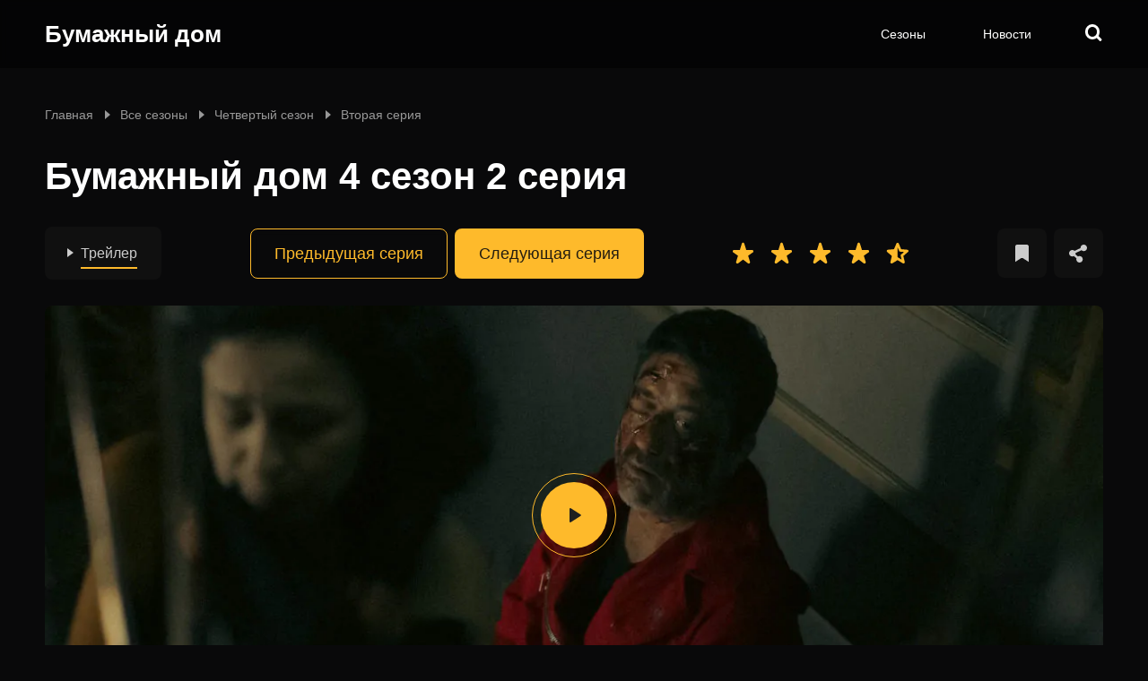

--- FILE ---
content_type: text/html; charset=utf-8
request_url: https://bumazhny-dom.ru/sezon-4-seriya-2
body_size: 13113
content:
<!DOCTYPE html><html lang="ru"><head><meta charSet="utf-8" /><meta name="viewport" content="width=device-width" /><title>Бумажный дом 4 сезон 2 серия смотреть онлайн 📺</title><meta property="og:title" content="Бумажный дом 4 сезон 2 серия смотреть онлайн 📺" /><meta name="description" content="Смотрите онлайн Бумажный дом 4 сезон 2 серия совершенно бесплатно. Сериал рассказывает о банде грабителей решивших ограбить целую страну." /><meta property="og:description" content="Смотрите онлайн Бумажный дом 4 сезон 2 серия совершенно бесплатно. Сериал рассказывает о банде грабителей решивших ограбить целую страну." /><meta property="og:type" content="website" /><link rel="canonical" href="https://bumazhny-dom.ru/sezon-4-seriya-2" /><meta property="og:url" content="https://bumazhny-dom.ru/sezon-4-seriya-2" /><meta name="robots" content="noarchive, index, follow" /><meta property="og:image" content="https://api.bumazhny-dom.ru/images/bumazdom/2023/06/bumazhniy-dom-4-sezon-2-seriya.jpg" /><meta property="og:site_name" content="Бумажный дом. Все серии, актеры и новости сериала Бумажный дом" /><link rel="apple-touch-icon" sizes="180x180" href="https://bumazhny-dom.ru/apple-touch-icon.png" /><link rel="icon" type="image/png" sizes="32x32" href="https://bumazhny-dom.ru/favicon-32x32.png" /><link rel="icon" type="image/png" sizes="16x16" href="https://bumazhny-dom.ru/favicon-16x16.png" /><link rel="manifest" href="https://bumazhny-dom.ru/site.webmanifest" /><link rel="preconnect" href="https://bumazhny-dom.ru" /><link rel="dns-prefetch" href="https://bumazhny-dom.ru" /><link rel="preload" as="image" imageSrcSet="https://cdn.bumazhny-dom.ru/images/bumazdom/2023/06/bumazhniy-dom-4-sezon-2-seriya-1200x675.jpg.webp 1200w, https://cdn.bumazhny-dom.ru/images/bumazdom/2023/06/bumazhniy-dom-4-sezon-2-seriya-1024x576.jpg.webp 1024w, https://cdn.bumazhny-dom.ru/images/bumazdom/2023/06/bumazhniy-dom-4-sezon-2-seriya-768x432.jpg.webp 768w, https://cdn.bumazhny-dom.ru/images/bumazdom/2023/06/bumazhniy-dom-4-sezon-2-seriya-480x270.jpg.webp 480w" imageSizes="100vw" /><meta name="next-head-count" content="19" /><meta name="next-font-preconnect" /><link rel="preload" href="/_next/static/css/0b1a11140f98f8ff.css" as="style" /><link rel="stylesheet" href="/_next/static/css/0b1a11140f98f8ff.css" data-n-g /><link rel="preload" href="/_next/static/css/f3c813501fe799fe.css" as="style" /><link rel="stylesheet" href="/_next/static/css/f3c813501fe799fe.css" data-n-p /><noscript data-n-css></noscript><script defer noModule src="/_next/static/chunks/polyfills-c67a75d1b6f99dc8.js"></script><script src="/_next/static/chunks/webpack-54c068f1ef966a5a.js" defer></script><script src="/_next/static/chunks/framework-f5c1a43077342b52.js" defer></script><script src="/_next/static/chunks/main-daccbfef050f5764.js" defer></script><script src="/_next/static/chunks/pages/_app-e19f40ac348c5ba2.js" defer></script><script src="/_next/static/chunks/263-a54fe148aafcffdd.js" defer></script><script src="/_next/static/chunks/525-a75af44de7c11e7a.js" defer></script><script src="/_next/static/chunks/111-3ae58a1c04797bed.js" defer></script><script src="/_next/static/chunks/91-2eab4d122e1040a2.js" defer></script><script src="/_next/static/chunks/pages/%5B...page%5D-0231e9c8ffc5779d.js" defer></script><script src="/_next/static/OgpLbvpk9brKgXzy1NI_m/_buildManifest.js" defer></script><script src="/_next/static/OgpLbvpk9brKgXzy1NI_m/_ssgManifest.js" defer></script></head><body><div id="__next"><header id="header" itemScope itemType="https://schema.org/WPHeader" class="Header_header__33RRC"><div class="container Header_header__container__LQvK_"><a title="На главную страницу сайта bumazhny-dom.ru" href="/" class="Logo_logo__QLH_W Header_header__logo__WcsGZ">Бумажный дом</a><div class="Header_header__right__K8QpP"><nav itemscope itemtype="https://schema.org/SiteNavigationElement"><ul id="headerMenu" itemscope itemtype="https://schema.org/ItemList" class="Menu_menu__d_LXA"><li id="cG9zdDoyMDk=" itemprop="itemListElement" itemscope itemtype="https://schema.org/ItemList"><meta itemprop="name" content="Сезоны" /><a href="/sezony" title="Страница со всеми сезонами сериала" itemprop="url">Сезоны</a><ul id="headerMenu__submenu-1" class="Menu_menu__submenu__INoXP"><li id="cG9zdDo5Mjg="><a href="/sezon-1" title="Первый сезон Бумажного дома">Сезон 1</a></li><li id="cG9zdDo5Mjk="><a href="/sezon-2" title="Второй сезон Бумажного дома">Сезон 2</a></li><li id="cG9zdDo5MzA="><a href="/sezon-3" title="Третий сезон Бумажного дома">Сезон 3</a></li><li id="cG9zdDo5MzE="><a href="/sezon-4" title="Четвертый сезон Бумажного дома">Сезон 4</a></li><li id="cG9zdDo5MzI="><a href="/sezon-5" title="Пятый сезон Бумажного дома">Сезон 5</a></li></ul></li><li id="cG9zdDoxMTQ=" itemprop="itemListElement" itemscope itemtype="https://schema.org/ItemList"><meta itemprop="name" content="Новости" /><a href="/novosti" title="Все новости о сериале" itemprop="url">Новости</a></li></ul></nav><button title="Открыть поиск" class="btn_search Header_header__btn__0_Cp_"></button></div></div><div class="Header_header__search__Cr_K5"></div></header><main><div class="block container"><nav class="Breadcrumbs_breadcrumbs__mk9Cb"><ul itemscope itemtype="https://schema.org/BreadcrumbList" class="Breadcrumbs_breadcrumbs__list__V0AYM"><li itemprop="itemListElement" itemscope itemtype="https://schema.org/ListItem" class="Breadcrumbs_breadcrumbs__item__uaiLa"><a title="Перейти на «Главная»" itemprop="item" rel="home" href="/" class="Breadcrumbs_breadcrumbs__link__iQwrp"><span itemprop="name">Главная</span><meta itemprop="position" content="1" /></a></li><li itemprop="itemListElement" itemscope itemtype="https://schema.org/ListItem" class="Breadcrumbs_breadcrumbs__item__uaiLa"><a title="Перейти на «Все сезоны»" itemprop="item" href="/sezony" class="Breadcrumbs_breadcrumbs__link__iQwrp"><span itemprop="name">Все сезоны</span><meta itemprop="position" content="2" /></a></li><li itemprop="itemListElement" itemscope itemtype="https://schema.org/ListItem" class="Breadcrumbs_breadcrumbs__item__uaiLa"><a title="Перейти на «Четвертый сезон»" itemprop="item" href="/sezon-4" class="Breadcrumbs_breadcrumbs__link__iQwrp"><span itemprop="name">Четвертый сезон</span><meta itemprop="position" content="3" /></a></li><li itemprop="itemListElement" itemscope itemtype="https://schema.org/ListItem" class="Breadcrumbs_breadcrumbs__item__uaiLa"><span class="Breadcrumbs_breadcrumbs__link__iQwrp Breadcrumbs_breadcrumbs__link_current__WOoui"><span itemprop="name"><!--noindex-->Вторая серия<!--/noindex--></span><meta itemprop="position" content="4" /></span></li></ul></nav><div itemprop="itemReviewed" itemscope itemtype="https://schema.org/TVSeries" class="SeriesPage_page__qaXRv"><meta itemprop="position" content="2" /><meta itemprop="name" content="Свадьба Берлина / La boda de Berlín" /><div class="SeriesHeading_heading__Z3BmC"><h1>Бумажный дом 4 сезон 2 серия</h1><div class="SeriesHeading_heading__content__CU4Ul"><div class="SeriesHeading_heading__middle__qjinJ"><ul class="SeriesHeading_heading__tabs__F03OG"><li class="SeriesHeading_heading__tab__S1glp SeriesHeading_heading__tab_active__rGV99">Трейлер</li></ul><div class="SeriesNextPrev_navigation__DcWqF SeriesHeading_heading__nextprev__PIhZC"><a title="Перейти на 31-й эпизод" rel="prev" href="/sezon-4-seriya-1" class="btn btn_hovered btn_no-init-padding btn_custom SeriesNextPrev_navigation__item__NLoDD">Предыдущая серия</a><a title="Перейти на 33-й эпизод" rel="next" href="/sezon-4-seriya-3" class="btn btn_no-init-padding btn_custom SeriesNextPrev_navigation__item__NLoDD">Следующая серия</a></div><div itemprop="aggregateRating" itemscope itemtype="https://schema.org/AggregateRating" class="Rating_rating__x_Y1f Rating_rating_voted__EBgeO SeriesHeading_heading__rating__wxpso"><svg viewBox="0 0 26 26" class="Rating_rating__item__UsvcS Rating_rating__item_fill__dqrtY"><path d="M12.9999 20.4588L7.34104 24.7794C7.06065 25.0088 6.75477 25.1169 6.4234 25.1036C6.09202 25.0914 5.79889 24.9961 5.54398 24.8176C5.28908 24.6392 5.09179 24.3971 4.9521 24.0912C4.8114 23.7853 4.80477 23.4539 4.93222 23.0971L7.11163 16.0235L1.56751 12.0853C1.26163 11.8814 1.07045 11.6137 0.993984 11.2824C0.917513 10.951 0.930258 10.6451 1.03222 10.3647C1.13418 10.0843 1.31261 9.83553 1.56751 9.61835C1.82242 9.40219 2.1283 9.29412 2.48516 9.29412H9.32928L11.5469 1.95294C11.6744 1.59608 11.8722 1.3218 12.1403 1.13012C12.4075 0.93945 12.694 0.844116 12.9999 0.844116C13.3057 0.844116 13.5923 0.93945 13.8594 1.13012C14.1276 1.3218 14.3254 1.59608 14.4528 1.95294L16.6705 9.29412H23.5146C23.8714 9.29412 24.1773 9.40219 24.4322 9.61835C24.6871 9.83553 24.8656 10.0843 24.9675 10.3647C25.0695 10.6451 25.0822 10.951 25.0058 11.2824C24.9293 11.6137 24.7381 11.8814 24.4322 12.0853L18.8881 16.0235L21.0675 23.0971C21.195 23.4539 21.1889 23.7853 21.0492 24.0912C20.9085 24.3971 20.7107 24.6392 20.4558 24.8176C20.2008 24.9961 19.9077 25.0914 19.5763 25.1036C19.245 25.1169 18.9391 25.0088 18.6587 24.7794L12.9999 20.4588Z"></path></svg><svg viewBox="0 0 26 26" class="Rating_rating__item__UsvcS Rating_rating__item_fill__dqrtY"><path d="M12.9999 20.4588L7.34104 24.7794C7.06065 25.0088 6.75477 25.1169 6.4234 25.1036C6.09202 25.0914 5.79889 24.9961 5.54398 24.8176C5.28908 24.6392 5.09179 24.3971 4.9521 24.0912C4.8114 23.7853 4.80477 23.4539 4.93222 23.0971L7.11163 16.0235L1.56751 12.0853C1.26163 11.8814 1.07045 11.6137 0.993984 11.2824C0.917513 10.951 0.930258 10.6451 1.03222 10.3647C1.13418 10.0843 1.31261 9.83553 1.56751 9.61835C1.82242 9.40219 2.1283 9.29412 2.48516 9.29412H9.32928L11.5469 1.95294C11.6744 1.59608 11.8722 1.3218 12.1403 1.13012C12.4075 0.93945 12.694 0.844116 12.9999 0.844116C13.3057 0.844116 13.5923 0.93945 13.8594 1.13012C14.1276 1.3218 14.3254 1.59608 14.4528 1.95294L16.6705 9.29412H23.5146C23.8714 9.29412 24.1773 9.40219 24.4322 9.61835C24.6871 9.83553 24.8656 10.0843 24.9675 10.3647C25.0695 10.6451 25.0822 10.951 25.0058 11.2824C24.9293 11.6137 24.7381 11.8814 24.4322 12.0853L18.8881 16.0235L21.0675 23.0971C21.195 23.4539 21.1889 23.7853 21.0492 24.0912C20.9085 24.3971 20.7107 24.6392 20.4558 24.8176C20.2008 24.9961 19.9077 25.0914 19.5763 25.1036C19.245 25.1169 18.9391 25.0088 18.6587 24.7794L12.9999 20.4588Z"></path></svg><svg viewBox="0 0 26 26" class="Rating_rating__item__UsvcS Rating_rating__item_fill__dqrtY"><path d="M12.9999 20.4588L7.34104 24.7794C7.06065 25.0088 6.75477 25.1169 6.4234 25.1036C6.09202 25.0914 5.79889 24.9961 5.54398 24.8176C5.28908 24.6392 5.09179 24.3971 4.9521 24.0912C4.8114 23.7853 4.80477 23.4539 4.93222 23.0971L7.11163 16.0235L1.56751 12.0853C1.26163 11.8814 1.07045 11.6137 0.993984 11.2824C0.917513 10.951 0.930258 10.6451 1.03222 10.3647C1.13418 10.0843 1.31261 9.83553 1.56751 9.61835C1.82242 9.40219 2.1283 9.29412 2.48516 9.29412H9.32928L11.5469 1.95294C11.6744 1.59608 11.8722 1.3218 12.1403 1.13012C12.4075 0.93945 12.694 0.844116 12.9999 0.844116C13.3057 0.844116 13.5923 0.93945 13.8594 1.13012C14.1276 1.3218 14.3254 1.59608 14.4528 1.95294L16.6705 9.29412H23.5146C23.8714 9.29412 24.1773 9.40219 24.4322 9.61835C24.6871 9.83553 24.8656 10.0843 24.9675 10.3647C25.0695 10.6451 25.0822 10.951 25.0058 11.2824C24.9293 11.6137 24.7381 11.8814 24.4322 12.0853L18.8881 16.0235L21.0675 23.0971C21.195 23.4539 21.1889 23.7853 21.0492 24.0912C20.9085 24.3971 20.7107 24.6392 20.4558 24.8176C20.2008 24.9961 19.9077 25.0914 19.5763 25.1036C19.245 25.1169 18.9391 25.0088 18.6587 24.7794L12.9999 20.4588Z"></path></svg><svg viewBox="0 0 26 26" class="Rating_rating__item__UsvcS Rating_rating__item_fill__dqrtY"><path d="M12.9999 20.4588L7.34104 24.7794C7.06065 25.0088 6.75477 25.1169 6.4234 25.1036C6.09202 25.0914 5.79889 24.9961 5.54398 24.8176C5.28908 24.6392 5.09179 24.3971 4.9521 24.0912C4.8114 23.7853 4.80477 23.4539 4.93222 23.0971L7.11163 16.0235L1.56751 12.0853C1.26163 11.8814 1.07045 11.6137 0.993984 11.2824C0.917513 10.951 0.930258 10.6451 1.03222 10.3647C1.13418 10.0843 1.31261 9.83553 1.56751 9.61835C1.82242 9.40219 2.1283 9.29412 2.48516 9.29412H9.32928L11.5469 1.95294C11.6744 1.59608 11.8722 1.3218 12.1403 1.13012C12.4075 0.93945 12.694 0.844116 12.9999 0.844116C13.3057 0.844116 13.5923 0.93945 13.8594 1.13012C14.1276 1.3218 14.3254 1.59608 14.4528 1.95294L16.6705 9.29412H23.5146C23.8714 9.29412 24.1773 9.40219 24.4322 9.61835C24.6871 9.83553 24.8656 10.0843 24.9675 10.3647C25.0695 10.6451 25.0822 10.951 25.0058 11.2824C24.9293 11.6137 24.7381 11.8814 24.4322 12.0853L18.8881 16.0235L21.0675 23.0971C21.195 23.4539 21.1889 23.7853 21.0492 24.0912C20.9085 24.3971 20.7107 24.6392 20.4558 24.8176C20.2008 24.9961 19.9077 25.0914 19.5763 25.1036C19.245 25.1169 18.9391 25.0088 18.6587 24.7794L12.9999 20.4588Z"></path></svg><svg viewBox="0 0 27 27" class="Rating_rating__item__UsvcS Rating_rating__item_half__Gz8EM"><path d="M13.8234 6.42648V18.3559L18.6411 21.3L17.3793 15.7941L21.6234 12.1235L16.0411 11.6265L13.8234 6.42648ZM13.8234 21.95L7.47639 25.7735C7.19599 25.952 6.90286 26.0284 6.59697 26.003C6.29109 25.9775 6.02344 25.8755 5.79403 25.6971C5.56462 25.5186 5.38619 25.2959 5.25874 25.0287C5.13129 24.7606 5.1058 24.4608 5.18227 24.1294L6.86462 16.903L1.24403 12.0471C0.98913 11.8177 0.830071 11.5561 0.766855 11.2625C0.70262 10.9699 0.721482 10.6833 0.823443 10.403C0.925404 10.1226 1.07835 9.89315 1.28227 9.71472C1.48619 9.53629 1.76658 9.42158 2.12344 9.3706L9.54109 8.7206L12.4087 1.91472C12.5362 1.60884 12.734 1.37942 13.0022 1.22648C13.2693 1.07354 13.5431 0.99707 13.8234 0.99707C14.1038 0.99707 14.3781 1.07354 14.6463 1.22648C14.9134 1.37942 15.1107 1.60884 15.2382 1.91472L18.1058 8.7206L25.5234 9.3706C25.8803 9.42158 26.1607 9.53629 26.3646 9.71472C26.5685 9.89315 26.7215 10.1226 26.8234 10.403C26.9254 10.6833 26.9448 10.9699 26.8816 11.2625C26.8173 11.5561 26.6578 11.8177 26.4029 12.0471L20.7823 16.903L22.4646 24.1294C22.5411 24.4608 22.5156 24.7606 22.3882 25.0287C22.2607 25.2959 22.0823 25.5186 21.8529 25.6971C21.6234 25.8755 21.3558 25.9775 21.0499 26.003C20.744 26.0284 20.4509 25.952 20.1705 25.7735L13.8234 21.95Z"></path></svg><div class="Rating_rating__total__C6rOs"><span itemprop="ratingCount">6</span> оценок, среднее: <span itemprop="ratingValue">4.33</span></div><meta itemprop="bestRating" content="5" /><meta itemprop="worstRating" content="0" /></div><div class="SeriesHeading_heading__shares__qSQVh"><button type="button" title="Добавить серию в закладки" class="BtnShare_btn__AEDn1"><svg viewBox="0 0 15 20"><path d="M0 19.2857V2.14286C0 0.959389 0.959389 0 2.14286 0H12.8571C14.0406 0 15 0.959389 15 2.14286V19.2857L8.65875 15.2092C7.95289 14.7554 7.04711 14.7554 6.34125 15.2092L0 19.2857Z"></path></svg></button><button type="button" title="Рассказать о серии" class="BtnShare_btn__AEDn1"><svg viewBox="0 0 483 483"><path d="M395.72,0c-48.204,0-87.281,39.078-87.281,87.281c0,2.036,0.164,4.03,0.309,6.029l-161.233,75.674 c-15.668-14.971-36.852-24.215-60.231-24.215c-48.204,0.001-87.282,39.079-87.282,87.282c0,48.204,39.078,87.281,87.281,87.281 c15.206,0,29.501-3.907,41.948-10.741l69.789,58.806c-3.056,8.896-4.789,18.396-4.789,28.322c0,48.204,39.078,87.281,87.281,87.281 c48.205,0,87.281-39.078,87.281-87.281s-39.077-87.281-87.281-87.281c-15.205,0-29.5,3.908-41.949,10.74l-69.788-58.805 c3.057-8.891,4.789-18.396,4.789-28.322c0-2.035-0.164-4.024-0.308-6.029l161.232-75.674c15.668,14.971,36.852,24.215,60.23,24.215 c48.203,0,87.281-39.078,87.281-87.281C482.999,39.079,443.923,0,395.72,0z"></path></svg></button></div></div><div class="SeriesHeading_heading__bottom__C_Q5E"><div class="SeriesPlayer_player___hKot SeriesHeading_heading__player__0o4aP"><div class="Trailer_trailer__5qiXw SeriesPlayer_player__trailer__qGkC5"><div class="Trailer_trailer__content__pC_z2"><span class="btn_play Trailer_trailer__play__GyIsK"><svg viewBox="0 0 13 16"><path fill-rule="evenodd" clip-rule="evenodd" d="M0.109865 15.198V0.80099C0.109595 0.657279 0.14809 0.516156 0.221294 0.392488C0.294498 0.26882 0.399702 0.167184 0.525822 0.0982892C0.651942 0.0293942 0.794309 -0.0042099 0.937924 0.00101706C1.08154 0.00624401 1.22109 0.0501085 1.34186 0.127989L12.5239 7.32699C12.6364 7.39947 12.7289 7.49901 12.7929 7.6165C12.857 7.73399 12.8906 7.86567 12.8906 7.99949C12.8906 8.13331 12.857 8.26499 12.7929 8.38248C12.7289 8.49997 12.6364 8.59951 12.5239 8.67199L1.33986 15.871C1.21912 15.9483 1.07978 15.9918 0.936464 15.9967C0.79315 16.0017 0.651144 15.968 0.525344 15.8991C0.399544 15.8303 0.294587 15.7289 0.221484 15.6055C0.148381 15.4822 0.109826 15.3414 0.109865 15.198V15.198Z"></path></svg></span><span itemscope itemtype="https://schema.org/ImageObject" class="Trailer_trailer__preview__TW16e"><img srcset="https://cdn.bumazhny-dom.ru/images/bumazdom/2023/06/bumazhniy-dom-4-sezon-2-seriya-1200x675.jpg.webp 1200w, https://cdn.bumazhny-dom.ru/images/bumazdom/2023/06/bumazhniy-dom-4-sezon-2-seriya-1024x576.jpg.webp 1024w, https://cdn.bumazhny-dom.ru/images/bumazdom/2023/06/bumazhniy-dom-4-sezon-2-seriya-768x432.jpg.webp 768w, https://cdn.bumazhny-dom.ru/images/bumazdom/2023/06/bumazhniy-dom-4-sezon-2-seriya-480x270.jpg.webp 480w" alt="Превью" itemprop="contentUrl" sizes="100vw" srcSet="https://cdn.bumazhny-dom.ru/images/bumazdom/2023/06/bumazhniy-dom-4-sezon-2-seriya-480x270.jpg.webp#w=480 480w, https://cdn.bumazhny-dom.ru/images/bumazdom/2023/06/bumazhniy-dom-4-sezon-2-seriya-768x432.jpg.webp#w=768 768w, https://cdn.bumazhny-dom.ru/images/bumazdom/2023/06/bumazhniy-dom-4-sezon-2-seriya-1024x576.jpg.webp#w=1024 1024w, https://cdn.bumazhny-dom.ru/images/bumazdom/2023/06/bumazhniy-dom-4-sezon-2-seriya-1200x675.jpg.webp#w=1200 1200w, https://cdn.bumazhny-dom.ru/images/bumazdom/2023/06/bumazhniy-dom-4-sezon-2-seriya-1200x675.jpg.webp#w=1440 1440w" src="https://cdn.bumazhny-dom.ru/images/bumazdom/2023/06/bumazhniy-dom-4-sezon-2-seriya-1200x675.jpg.webp#w=1440" width="1200" height="675" decoding="async" data-nimg="future" loading="eager" style="color: transparent;" /><meta itemprop="width" content="1200" /><meta itemprop="height" content="675" /></span></div></div><svg viewBox="0 0 210.233 210.233" class="SeriesPlayer_player__loader__or0YO"><path d="M33.736,86.705c3.297,2.671,7.267,3.969,11.214,3.969c5.206,0,10.366-2.258,13.891-6.608c6.19-7.651,5.009-18.911-2.638-25.103c-3.703-3-8.336-4.379-13.101-3.881c-4.741,0.498-9.006,2.812-12.008,6.518c-3.002,3.706-4.377,8.357-3.881,13.099C27.712,79.44,30.029,83.703,33.736,86.705z M37.261,66.591c1.666-2.059,4.036-3.345,6.67-3.622c0.353-0.037,0.705-0.054,1.054-0.054c2.262,0,4.439,0.767,6.225,2.212c4.246,3.44,4.904,9.696,1.464,13.945c-3.44,4.251-9.704,4.906-13.949,1.466c-2.057-1.668-3.347-4.036-3.622-6.67C34.828,71.234,35.592,68.65,37.261,66.591z"></path><path d="M113.468,134.565c-4.509-1.551-9.347-1.257-13.635,0.835c-4.284,2.09-7.499,5.723-9.053,10.232c-1.554,4.509-1.255,9.353,0.833,13.635c2.092,4.286,5.725,7.501,10.234,9.053c1.902,0.656,3.866,0.982,5.826,0.982c2.673,0,5.334-0.608,7.81-1.815c4.284-2.09,7.499-5.724,9.053-10.232s1.255-9.353-0.837-13.637C121.611,139.334,117.977,136.118,113.468,134.565z M117.032,154.671c-0.86,2.506-2.646,4.524-5.028,5.685c-2.382,1.161-5.063,1.33-7.577,0.463c-2.503-0.862-4.52-2.648-5.683-5.028c-1.162-2.38-1.325-5.071-0.461-7.575c0.86-2.506,2.646-4.524,5.028-5.685c1.395-0.682,2.874-1.003,4.331-1.003c3.672,0,7.209,2.049,8.929,5.568C117.733,149.477,117.896,152.167,117.032,154.671z"></path><path d="M150.694,107c-2.526-4.044-6.477-6.86-11.125-7.935c-4.633-1.065-9.421-0.271-13.473,2.256c-4.044,2.528-6.86,6.477-7.933,11.123c-2.212,9.589,3.789,19.192,13.38,21.408c1.344,0.31,2.688,0.459,4.013,0.459c8.123,0,15.491-5.594,17.393-13.837C154.022,115.83,153.22,111.044,150.694,107z M145.217,118.691c-1.228,5.324-6.551,8.652-11.892,7.432c-5.326-1.232-8.662-6.568-7.43-11.896c0.593-2.58,2.161-4.772,4.408-6.176c1.596-0.998,3.397-1.511,5.233-1.511c0.748,0,1.503,0.085,2.251,0.256c2.58,0.597,4.776,2.163,6.178,4.41C145.372,113.449,145.814,116.109,145.217,118.691z"></path><path d="M52.403,112.444c-1.073-4.647-3.889-8.596-7.933-11.123c-4.044-2.527-8.832-3.33-13.473-2.255c-4.649,1.073-8.6,3.889-11.125,7.933c-2.525,4.044-3.328,8.83-2.255,13.473c1.902,8.245,9.27,13.837,17.393,13.837c1.325,0,2.669-0.147,4.013-0.459C48.615,131.636,54.615,122.033,52.403,112.444z M37.242,126.12c-5.322,1.236-10.66-2.106-11.892-7.432c-0.597-2.58-0.155-5.239,1.251-7.484c1.402-2.247,3.599-3.814,6.178-4.408c0.748-0.173,1.503-0.257,2.251-0.257c1.836,0,3.637,0.513,5.233,1.511c2.247,1.404,3.816,3.597,4.408,6.176C45.903,119.554,42.568,124.891,37.242,126.12z"></path><path d="M103.133,53.417c0-9.843-8.007-17.85-17.85-17.85s-17.85,8.007-17.85,17.85s8.007,17.85,17.85,17.85S103.133,63.26,103.133,53.417z M85.283,63.333c-5.47,0-9.917-4.449-9.917-9.917c0-5.468,4.447-9.917,9.917-9.917c5.47,0,9.917,4.449,9.917,9.917C95.2,58.884,90.753,63.333,85.283,63.333z"></path><path d="M125.616,90.674c3.947,0,7.918-1.298,11.214-3.969c3.707-3.002,6.024-7.265,6.523-12.008c0.496-4.741-0.879-9.394-3.881-13.099c-6.194-7.647-17.459-8.826-25.105-2.638c-7.651,6.194-8.832,17.455-2.642,25.105C115.25,88.415,120.41,90.674,125.616,90.674z M119.356,65.127c4.257-3.446,10.509-2.783,13.949,1.464c1.67,2.059,2.433,4.643,2.157,7.277c-0.275,2.634-1.565,5.003-3.622,6.67c-4.257,3.446-10.505,2.785-13.949-1.466C114.452,74.823,115.111,68.567,119.356,65.127z"></path><path d="M70.734,135.4c-4.288-2.092-9.127-2.388-13.635-0.835c-4.508,1.553-8.142,4.768-10.23,9.053c-2.092,4.284-2.39,9.128-0.837,13.637c1.553,4.509,4.768,8.142,9.053,10.232c2.475,1.207,5.136,1.815,7.81,1.815c1.956,0,3.924-0.325,5.826-0.982c4.509-1.551,8.142-4.767,10.23-9.051c2.092-4.284,2.39-9.128,0.837-13.637C78.235,141.123,75.018,137.489,70.734,135.4z M71.818,155.793c-1.158,2.378-3.177,4.164-5.679,5.026c-2.51,0.868-5.195,0.697-7.577-0.463c-2.382-1.16-4.168-3.178-5.028-5.685c-0.864-2.504-0.701-5.195,0.461-7.575c1.72-3.519,5.257-5.568,8.929-5.568c1.457,0,2.936,0.322,4.331,1.003c2.382,1.16,4.168,3.178,5.028,5.685C73.147,150.72,72.984,153.41,71.818,155.793z"></path><path d="M210.209,185.862c-0.239-2.175-2.176-3.761-4.38-3.504c-32.059,3.517-44.853-33.426-45.384-35.001c-0.135-0.403-0.371-0.734-0.61-1.059c6.817-12.251,10.733-26.328,10.733-41.315c0-47.025-38.257-85.283-85.283-85.283C38.259,19.7,0,57.959,0,104.983c0,47.024,38.257,85.283,85.283,85.283c28.642,0,53.972-14.238,69.445-35.959c4.734,10.535,19.118,36.226,46.808,36.226c1.674,0,3.397-0.095,5.167-0.292C208.88,190.001,210.449,188.039,210.209,185.862z M85.283,182.333c-42.65,0-77.35-34.699-77.35-77.35s34.7-77.35,77.35-77.35c42.65,0,77.35,34.699,77.35,77.35S127.933,182.333,85.283,182.333z"></path></svg></div></div></div></div><div class="SeriesContent_content__Z2W4q SeriesPage_page__content__rJqYN"><h2 class="SeriesContent_content__name__gUySK">Сюжет <span>32 серии</span> Свадьба Берлина / La boda de Berlín</h2><div itemprop="description" class="page__text SeriesContent_content__text__kzaDV"><p>Токио удается удалить пулю из тела Найроби. Она вырезает часть легкого девушки и удачно завершает операцию. Палермо эгоцентричен: его не устраивает, что «коллега» взяла на себя лидерство. Он собирается покинуть Банк Испании, попутно обрекая на задержание всех участников ограбления. Команде остается только привязать бунтовщика к креслу.</p> <p>Бумажный дом 4 сезон 2 серия: полицейский конвой доставляет Ракель в палатку для проведения допроса Алисией. Сьерра настаивает на заключении сделки между полицией и грабителями. Она предлагает Лиссабон сотрудничество в замен на сокращение уголовного срока до 5 лет. Чем следователю обернется такое решение?</p> <p>Профессор связывается с группой. Он в ярости из-за вольности Токио. Обвиняемая объясняет, что переворот был неизбежен, а также рассказывает ему об инсценировке убийства Лиссабон: его возлюбленная в шаговой доступности от захваченного здания.</p> <p>Сальва вспоминает свадьбу Берлина. Он неоднократно выражал сомнения по поводу этого брака, но брат отказывался и слушать его. Серхио раскрывает для себя доселе неизвестные стороны своей личности.</p> <p>Профессор и Марсель находят квартиру ассистента полковника Тамайо и врываются в нее. В страхе Антоньанзас выпрыгивает из окна в бассейн у дома.</p><p>Бумажный дом 2 серии 4 сезона смотрите онлайн от 03.05.2020 на сайте bumazhny-dom.ru. Наслаждайтесь бесплатным просмотром без регистрации и смс. Удобное переключение между сериями с помощью функции воспроизведения. Добавьте наш сайт в закладки, чтобы не пропустить новые эпизоды и смотреть любимые сериалы в удобное для вас время. </p></div><div class="SeriesContent_content__bottom__3MFqI"><div class="SeriesContent_content__share__fQQdv"></div></div></div><div class="SeriesComments_comments__3jmI0 SeriesPage_page__comments__rD2cX container_delimeter container_delimeter-start"><div class="SeriesComments_comments__heading__gGeNl"><div class="h2 SeriesComments_comments__title__EZe0b">Комментарии</div><div itemprop="commentCount" class="point SeriesComments_comments__label__fusSO">0</div></div><div class="SeriesComments_comments__form__AZZ6e"></div></div><div class="BlockRelated_related__u2_32 block block_no-bottom container_delimeter container_delimeter-start SeriesPage_page__related__9_ncy"><div class="h2">Может быть полезно</div><ul class="BlockRelated_related__list__fTkXv"><li class="BlockRelated_related__item__83Lgs"><a title="Перейти на «3 сезон 8 серия»" rel="nofollow" href="/sezon-3-seriya-8" class="BlockRelated_related__image__PJzmq"><span itemscope itemtype="https://schema.org/ImageObject"><img srcset="https://cdn.bumazhny-dom.ru/images/bumazdom/2023/06/bumazhniy-dom-3-sezon-8-seriya-768x440.jpg.webp 768w, https://cdn.bumazhny-dom.ru/images/bumazdom/2023/06/bumazhniy-dom-3-sezon-8-seriya-480x270.jpg.webp 480w" alt="Картинка к «3 сезон 8 серия»" itemprop="contentUrl" sizes="(max-width: 480px) 100vw, (max-width: 1024px) 50vw, 25vw" srcSet="https://cdn.bumazhny-dom.ru/images/bumazdom/2023/06/bumazhniy-dom-3-sezon-8-seriya-768x440.jpg.webp#w=128 128w, https://cdn.bumazhny-dom.ru/images/bumazdom/2023/06/bumazhniy-dom-3-sezon-8-seriya-768x440.jpg.webp#w=256 256w, https://cdn.bumazhny-dom.ru/images/bumazdom/2023/06/bumazhniy-dom-3-sezon-8-seriya-768x440.jpg.webp#w=384 384w, https://cdn.bumazhny-dom.ru/images/bumazdom/2023/06/bumazhniy-dom-3-sezon-8-seriya-480x270.jpg.webp#w=480 480w, https://cdn.bumazhny-dom.ru/images/bumazdom/2023/06/bumazhniy-dom-3-sezon-8-seriya-768x440.jpg.webp#w=768 768w, https://cdn.bumazhny-dom.ru/images/bumazdom/2023/06/bumazhniy-dom-3-sezon-8-seriya-768x440.jpg.webp#w=1024 1024w, https://cdn.bumazhny-dom.ru/images/bumazdom/2023/06/bumazhniy-dom-3-sezon-8-seriya-768x440.jpg.webp#w=1200 1200w, https://cdn.bumazhny-dom.ru/images/bumazdom/2023/06/bumazhniy-dom-3-sezon-8-seriya-768x440.jpg.webp#w=1440 1440w" src="https://cdn.bumazhny-dom.ru/images/bumazdom/2023/06/bumazhniy-dom-3-sezon-8-seriya-768x440.jpg.webp#w=1440" width="768" height="440" decoding="async" data-nimg="future" loading="lazy" style="color: transparent;" /><meta itemprop="width" content="768" /><meta itemprop="height" content="440" /></span></a><a title="Перход к «3 сезон 8 серия»" href="/sezon-3-seriya-8" class="BlockRelated_related__title__l05ew">3 сезон 8 серия</a><div class="BlockRelated_related__description__yNhKg"><!--noindex-->Токио пытается найти себя в алкоголе. Она в неадекватном состоянии и высказывает Рио все, что накопилось. …<!--/noindex--></div></li><li class="BlockRelated_related__item__83Lgs"><a title="Перейти на «4 сезон 8 серия»" rel="nofollow" href="/sezon-4-seriya-8" class="BlockRelated_related__image__PJzmq"><span itemscope itemtype="https://schema.org/ImageObject"><img srcset="https://cdn.bumazhny-dom.ru/images/bumazdom/2023/06/bumazhniy-dom-4-sezon-8-seriya-768x440.jpg.webp 768w, https://cdn.bumazhny-dom.ru/images/bumazdom/2023/06/bumazhniy-dom-4-sezon-8-seriya-480x270.jpg.webp 480w" alt="Картинка к «4 сезон 8 серия»" itemprop="contentUrl" sizes="(max-width: 480px) 100vw, (max-width: 1024px) 50vw, 25vw" srcSet="https://cdn.bumazhny-dom.ru/images/bumazdom/2023/06/bumazhniy-dom-4-sezon-8-seriya-768x440.jpg.webp#w=128 128w, https://cdn.bumazhny-dom.ru/images/bumazdom/2023/06/bumazhniy-dom-4-sezon-8-seriya-768x440.jpg.webp#w=256 256w, https://cdn.bumazhny-dom.ru/images/bumazdom/2023/06/bumazhniy-dom-4-sezon-8-seriya-768x440.jpg.webp#w=384 384w, https://cdn.bumazhny-dom.ru/images/bumazdom/2023/06/bumazhniy-dom-4-sezon-8-seriya-480x270.jpg.webp#w=480 480w, https://cdn.bumazhny-dom.ru/images/bumazdom/2023/06/bumazhniy-dom-4-sezon-8-seriya-768x440.jpg.webp#w=768 768w, https://cdn.bumazhny-dom.ru/images/bumazdom/2023/06/bumazhniy-dom-4-sezon-8-seriya-768x440.jpg.webp#w=1024 1024w, https://cdn.bumazhny-dom.ru/images/bumazdom/2023/06/bumazhniy-dom-4-sezon-8-seriya-768x440.jpg.webp#w=1200 1200w, https://cdn.bumazhny-dom.ru/images/bumazdom/2023/06/bumazhniy-dom-4-sezon-8-seriya-768x440.jpg.webp#w=1440 1440w" src="https://cdn.bumazhny-dom.ru/images/bumazdom/2023/06/bumazhniy-dom-4-sezon-8-seriya-768x440.jpg.webp#w=1440" width="768" height="440" decoding="async" data-nimg="future" loading="lazy" style="color: transparent;" /><meta itemprop="width" content="768" /><meta itemprop="height" content="440" /></span></a><a title="Перход к «4 сезон 8 серия»" href="/sezon-4-seriya-8" class="BlockRelated_related__title__l05ew">4 сезон 8 серия</a><div class="BlockRelated_related__description__yNhKg"><!--noindex-->Бумажный дом 4 сезон 8 серия начинается с воспоминаний о моменте признания Берлином своих чувств Палермо. …<!--/noindex--></div></li><li class="BlockRelated_related__item__83Lgs"><a title="Перейти на «4 сезон 3 серия»" rel="nofollow" href="/sezon-4-seriya-3" class="BlockRelated_related__image__PJzmq"><span itemscope itemtype="https://schema.org/ImageObject"><img srcset="https://cdn.bumazhny-dom.ru/images/bumazdom/2023/06/bumazhniy-dom-4-sezon-3-seriya-768x440.jpg.webp 768w, https://cdn.bumazhny-dom.ru/images/bumazdom/2023/06/bumazhniy-dom-4-sezon-3-seriya-480x270.jpg.webp 480w" alt="Картинка к «4 сезон 3 серия»" itemprop="contentUrl" sizes="(max-width: 480px) 100vw, (max-width: 1024px) 50vw, 25vw" srcSet="https://cdn.bumazhny-dom.ru/images/bumazdom/2023/06/bumazhniy-dom-4-sezon-3-seriya-768x440.jpg.webp#w=128 128w, https://cdn.bumazhny-dom.ru/images/bumazdom/2023/06/bumazhniy-dom-4-sezon-3-seriya-768x440.jpg.webp#w=256 256w, https://cdn.bumazhny-dom.ru/images/bumazdom/2023/06/bumazhniy-dom-4-sezon-3-seriya-768x440.jpg.webp#w=384 384w, https://cdn.bumazhny-dom.ru/images/bumazdom/2023/06/bumazhniy-dom-4-sezon-3-seriya-480x270.jpg.webp#w=480 480w, https://cdn.bumazhny-dom.ru/images/bumazdom/2023/06/bumazhniy-dom-4-sezon-3-seriya-768x440.jpg.webp#w=768 768w, https://cdn.bumazhny-dom.ru/images/bumazdom/2023/06/bumazhniy-dom-4-sezon-3-seriya-768x440.jpg.webp#w=1024 1024w, https://cdn.bumazhny-dom.ru/images/bumazdom/2023/06/bumazhniy-dom-4-sezon-3-seriya-768x440.jpg.webp#w=1200 1200w, https://cdn.bumazhny-dom.ru/images/bumazdom/2023/06/bumazhniy-dom-4-sezon-3-seriya-768x440.jpg.webp#w=1440 1440w" src="https://cdn.bumazhny-dom.ru/images/bumazdom/2023/06/bumazhniy-dom-4-sezon-3-seriya-768x440.jpg.webp#w=1440" width="768" height="440" decoding="async" data-nimg="future" loading="lazy" style="color: transparent;" /><meta itemprop="width" content="768" /><meta itemprop="height" content="440" /></span></a><a title="Перход к «4 сезон 3 серия»" href="/sezon-4-seriya-3" class="BlockRelated_related__title__l05ew">4 сезон 3 серия</a><div class="BlockRelated_related__description__yNhKg"><!--noindex-->Профессор с Марселем достают помощника Тамайо из бассейна и заручаются его поддержкой. Антоньанзас получает миллион евро …<!--/noindex--></div></li><li class="BlockRelated_related__item__83Lgs"><a title="Перейти на «3 сезон 1 серия»" rel="nofollow" href="/sezon-3-seriya-1" class="BlockRelated_related__image__PJzmq"><span itemscope itemtype="https://schema.org/ImageObject"><img srcset="https://cdn.bumazhny-dom.ru/images/bumazdom/2023/06/bumazhniy-dom-3-sezon-1-seriya-768x440.jpg.webp 768w, https://cdn.bumazhny-dom.ru/images/bumazdom/2023/06/bumazhniy-dom-3-sezon-1-seriya-480x270.jpg.webp 480w" alt="Картинка к «3 сезон 1 серия»" itemprop="contentUrl" sizes="(max-width: 480px) 100vw, (max-width: 1024px) 50vw, 25vw" srcSet="https://cdn.bumazhny-dom.ru/images/bumazdom/2023/06/bumazhniy-dom-3-sezon-1-seriya-768x440.jpg.webp#w=128 128w, https://cdn.bumazhny-dom.ru/images/bumazdom/2023/06/bumazhniy-dom-3-sezon-1-seriya-768x440.jpg.webp#w=256 256w, https://cdn.bumazhny-dom.ru/images/bumazdom/2023/06/bumazhniy-dom-3-sezon-1-seriya-768x440.jpg.webp#w=384 384w, https://cdn.bumazhny-dom.ru/images/bumazdom/2023/06/bumazhniy-dom-3-sezon-1-seriya-480x270.jpg.webp#w=480 480w, https://cdn.bumazhny-dom.ru/images/bumazdom/2023/06/bumazhniy-dom-3-sezon-1-seriya-768x440.jpg.webp#w=768 768w, https://cdn.bumazhny-dom.ru/images/bumazdom/2023/06/bumazhniy-dom-3-sezon-1-seriya-768x440.jpg.webp#w=1024 1024w, https://cdn.bumazhny-dom.ru/images/bumazdom/2023/06/bumazhniy-dom-3-sezon-1-seriya-768x440.jpg.webp#w=1200 1200w, https://cdn.bumazhny-dom.ru/images/bumazdom/2023/06/bumazhniy-dom-3-sezon-1-seriya-768x440.jpg.webp#w=1440 1440w" src="https://cdn.bumazhny-dom.ru/images/bumazdom/2023/06/bumazhniy-dom-3-sezon-1-seriya-768x440.jpg.webp#w=1440" width="768" height="440" decoding="async" data-nimg="future" loading="lazy" style="color: transparent;" /><meta itemprop="width" content="768" /><meta itemprop="height" content="440" /></span></a><a title="Перход к «3 сезон 1 серия»" href="/sezon-3-seriya-1" class="BlockRelated_related__title__l05ew">3 сезон 1 серия</a><div class="BlockRelated_related__description__yNhKg"><!--noindex-->Спустя два года после ограбления монетного двора Испании, Артуро выступает перед публикой с речью, посвященной грабителям-беглецам …<!--/noindex--></div></li></ul></div></div></div></main><footer itemscope itemtype="https://schema.org/WPFooter" class="container Footer_footer__JhoJF"><div class="Footer_footer__container__TRXAt"><div class="Footer_footer__left__ffK_4"><div class="Footer_footer__logo__Q3Onk"><a title="На главную страницу сайта bumazhny-dom.ru" href="/" class="Logo_logo__QLH_W">La casa de papel</a></div><span class="Footer_footer__copyright__qkrek">Все материалы взяты из публичного доступа и права принадлежат их владельцам.</span><span class="Footer_footer__email__D1pER">E-mail: <a href="mailto:mail@bumazhny-dom.ru" rel="nofollow" title="Написать нам">mail@bumazhny-dom.ru</a></span></div><div class="Footer_footer__right__1wLDm Footer_footer__menu__xwEr5"><nav><ul id="footerMenu" class="Menu_menu__d_LXA"><li id="cG9zdDoyMDg="><a href="/sezony">Сезоны</a></li><li id="cG9zdDoxMzk="><a href="/novosti">Новости</a></li><li id="cG9zdDo1Mzk="><a href="/karta-sajta" title="Вся структура сайта">Карта сайта</a></li></ul></nav></div></div></footer></div><script id="__NEXT_DATA__" type="application/json">{"props":{"pageProps":{"data":{"siteSettings":{"site_settings_custom":{"siteCustomCss":null,"siteCustomJs":null},"site_settings":{"siteName":"Бумажный дом","siteNameShort":"La casa de papel","siteDescription":"Все серии, актеры и новости сериала Бумажный дом","siteEmail":"mail@bumazhny-dom.ru"},"site_settings_header_footer":{"siteHeaderLogo":null,"siteHeaderLogoText":"Бумажный дом","siteFooterLogo":null,"siteFooterLogoText":"La casa de papel","siteFooterCopyright":"Все материалы взяты из публичного доступа и права принадлежат их владельцам."}},"adSettings":{"ad_settings_video":{"adSettingsVideoTurn":true,"adSettingsVideoPage":["news","seasons","season","films","series-page","films-page"],"adSettingsVideoCodes":[{"code":null,"src":"https://videoroll.net/js/vid_vpaut_script.js","html":"\u003cdiv id=\"vid_vpaut_div\" style=\"display:inline-block;width:600px;height:320px\" vid_vpaut_pl=\"25808\" vid_el_locate=\"1\"\u003e\u003c/div\u003e","settingsCountries":null,"settingsCountriesUse":null,"settingsDevice":null,"settingsDeviceUse":null}]},"ad_settings_teaser":{"adSettingsTeaserTurn":null,"adSettingsTeaserCodes":null}},"menus":{"nodes":[{"locations":["FOOTER_MENU"],"menuItems":{"edges":[{"node":{"id":"cG9zdDoyMDg=","uri":"/sezony","childItems":{"edges":[]},"target":null,"cssClasses":[],"linkRelationship":null,"label":"Сезоны","title":null}},{"node":{"id":"cG9zdDoxMzk=","uri":"/novosti","childItems":{"edges":[]},"target":null,"cssClasses":[],"linkRelationship":null,"label":"Новости","title":null}},{"node":{"id":"cG9zdDo1Mzk=","uri":"/karta-sajta","childItems":{"edges":[]},"target":null,"cssClasses":[],"linkRelationship":null,"label":"Карта сайта","title":"Вся структура сайта"}}]}},{"locations":["HEADER_MENU"],"menuItems":{"edges":[{"node":{"id":"cG9zdDoyMDk=","uri":"/sezony","childItems":{"edges":[{"node":{"id":"cG9zdDo5Mjg=","uri":"/sezon-1","linkRelationship":null,"target":null,"cssClasses":[],"label":"Сезон 1","title":"Первый сезон Бумажного дома"}},{"node":{"id":"cG9zdDo5Mjk=","uri":"/sezon-2","linkRelationship":null,"target":null,"cssClasses":[],"label":"Сезон 2","title":"Второй сезон Бумажного дома"}},{"node":{"id":"cG9zdDo5MzA=","uri":"/sezon-3","linkRelationship":null,"target":null,"cssClasses":[],"label":"Сезон 3","title":"Третий сезон Бумажного дома"}},{"node":{"id":"cG9zdDo5MzE=","uri":"/sezon-4","linkRelationship":null,"target":null,"cssClasses":[],"label":"Сезон 4","title":"Четвертый сезон Бумажного дома"}},{"node":{"id":"cG9zdDo5MzI=","uri":"/sezon-5","linkRelationship":null,"target":null,"cssClasses":[],"label":"Сезон 5","title":"Пятый сезон Бумажного дома"}}]},"target":null,"cssClasses":[],"linkRelationship":null,"label":"Сезоны","title":"Страница со всеми сезонами сериала"}},{"node":{"id":"cG9zdDoxMTQ=","uri":"/novosti","childItems":{"edges":[]},"target":null,"cssClasses":[],"linkRelationship":null,"label":"Новости","title":"Все новости о сериале"}}]}}]},"seriesSettings":{"series_settings":{"seriesSettingsTrailer":"https://www.youtube.com/embed/iJp1L9w_bts","seriesSettingsPlayers":[{"name":"LostFilm","script":"https://replacedomain.github.io/loader.js","src":"https://miradres.com/lat/732?season=4\u0026episode=2\u0026vonly=true","deviceUse":null,"device":null,"countriesUse":null,"countries":null,"timeUse":null,"times":{"from":null,"to":null}},{"name":"Оригинал","script":"https://kodir2.github.io/actualize.js","src":"https://api.strvid.ws/embed/movie/4612?season=4\u0026p1=2\u0026episode=2","deviceUse":null,"device":null,"countriesUse":null,"countries":null,"timeUse":null,"times":{"from":null,"to":null}},{"name":"Плеер 2","script":"https://allohatv.github.io/replace.min.js","src":"https://longest.as.alloeclub.com/?token_movie=6c7e28d8c6176071307ebedbf73e39\u0026token=dc3244360f9d0aee5392404db1b513\u0026hidden=season,translation,episode\u0026season=4\u0026episode=2%22","deviceUse":null,"device":null,"countriesUse":null,"countries":null,"timeUse":null,"times":{"from":null,"to":null}}]},"series_settings_text":{"seriesSettingsTextDesc":"\u003cp\u003eСерия #serieNum# сезон #seasonNum#.\u003c/p\u003e","seriesSettingsTextDescNext":"\u003cp\u003eБумажный дом #serieNum# серии #seasonNum# сезона смотрите онлайн от #serieDate# на сайте bumazhny-dom.ru. Наслаждайтесь бесплатным просмотром без регистрации и смс. Удобное переключение между сериями с помощью функции воспроизведения. Добавьте наш сайт в закладки, чтобы не пропустить новые эпизоды и смотреть любимые сериалы в удобное для вас время. \u003c/p\u003e","seriesSettingsTextDescPrev":null,"seriesSettingsTextH1":"Бумажный дом #seasonNum# сезон #serieNum# серия","seriesSettingsTextH2":"Сюжет \u003cspan\u003e#serieNumOrder# серии\u003c/span\u003e #serieName#","seriesSettingsTextH2Comments":null,"seriesSettingsTextAttentionComments":null,"seriesSettingsTextH2Related":"Может быть полезно","seriesSettingsTextLogo":null},"series_settings_tg":{"seriesSettingsTgShow":null,"seriesSettingsTgLink":null,"seriesSettingsTgText":null,"seriesSettingsTgBtn":null}},"related":"[{\"ID\":1015,\"slug\":\"sezon-3-seriya-8\",\"title\":\"3 \\u0441\\u0435\\u0437\\u043e\\u043d 8 \\u0441\\u0435\\u0440\\u0438\\u044f\",\"excerpt\":\"\\u0422\\u043e\\u043a\\u0438\\u043e \\u043f\\u044b\\u0442\\u0430\\u0435\\u0442\\u0441\\u044f \\u043d\\u0430\\u0439\\u0442\\u0438 \\u0441\\u0435\\u0431\\u044f \\u0432 \\u0430\\u043b\\u043a\\u043e\\u0433\\u043e\\u043b\\u0435. \\u041e\\u043d\\u0430 \\u0432 \\u043d\\u0435\\u0430\\u0434\\u0435\\u043a\\u0432\\u0430\\u0442\\u043d\\u043e\\u043c \\u0441\\u043e\\u0441\\u0442\\u043e\\u044f\\u043d\\u0438\\u0438 \\u0438 \\u0432\\u044b\\u0441\\u043a\\u0430\\u0437\\u044b\\u0432\\u0430\\u0435\\u0442 \\u0420\\u0438\\u043e \\u0432\\u0441\\u0435, \\u0447\\u0442\\u043e \\u043d\\u0430\\u043a\\u043e\\u043f\\u0438\\u043b\\u043e\\u0441\\u044c. \\u2026\",\"img\":{\"src\":\"https:\\/\\/api.bumazhny-dom.ru\\/images\\/bumazdom\\/2023\\/06\\/bumazhniy-dom-3-sezon-8-seriya-768x440.jpg\",\"width\":768,\"height\":440,\"srcset\":\"https:\\/\\/api.bumazhny-dom.ru\\/images\\/bumazdom\\/2023\\/06\\/bumazhniy-dom-3-sezon-8-seriya-768x440.jpg 768w, https:\\/\\/api.bumazhny-dom.ru\\/images\\/bumazdom\\/2023\\/06\\/bumazhniy-dom-3-sezon-8-seriya-480x270.jpg 480w\",\"alt\":\"\\u041a\\u0430\\u0440\\u0442\\u0438\\u043d\\u043a\\u0430 \\u043a \\u00ab3 \\u0441\\u0435\\u0437\\u043e\\u043d 8 \\u0441\\u0435\\u0440\\u0438\\u044f\\u00bb\"}},{\"ID\":1032,\"slug\":\"sezon-4-seriya-8\",\"title\":\"4 \\u0441\\u0435\\u0437\\u043e\\u043d 8 \\u0441\\u0435\\u0440\\u0438\\u044f\",\"excerpt\":\"\\u0411\\u0443\\u043c\\u0430\\u0436\\u043d\\u044b\\u0439 \\u0434\\u043e\\u043c 4 \\u0441\\u0435\\u0437\\u043e\\u043d 8 \\u0441\\u0435\\u0440\\u0438\\u044f \\u043d\\u0430\\u0447\\u0438\\u043d\\u0430\\u0435\\u0442\\u0441\\u044f \\u0441 \\u0432\\u043e\\u0441\\u043f\\u043e\\u043c\\u0438\\u043d\\u0430\\u043d\\u0438\\u0439 \\u043e \\u043c\\u043e\\u043c\\u0435\\u043d\\u0442\\u0435 \\u043f\\u0440\\u0438\\u0437\\u043d\\u0430\\u043d\\u0438\\u044f \\u0411\\u0435\\u0440\\u043b\\u0438\\u043d\\u043e\\u043c \\u0441\\u0432\\u043e\\u0438\\u0445 \\u0447\\u0443\\u0432\\u0441\\u0442\\u0432 \\u041f\\u0430\\u043b\\u0435\\u0440\\u043c\\u043e. \\u2026\",\"img\":{\"src\":\"https:\\/\\/api.bumazhny-dom.ru\\/images\\/bumazdom\\/2023\\/06\\/bumazhniy-dom-4-sezon-8-seriya-768x440.jpg\",\"width\":768,\"height\":440,\"srcset\":\"https:\\/\\/api.bumazhny-dom.ru\\/images\\/bumazdom\\/2023\\/06\\/bumazhniy-dom-4-sezon-8-seriya-768x440.jpg 768w, https:\\/\\/api.bumazhny-dom.ru\\/images\\/bumazdom\\/2023\\/06\\/bumazhniy-dom-4-sezon-8-seriya-480x270.jpg 480w\",\"alt\":\"\\u041a\\u0430\\u0440\\u0442\\u0438\\u043d\\u043a\\u0430 \\u043a \\u00ab4 \\u0441\\u0435\\u0437\\u043e\\u043d 8 \\u0441\\u0435\\u0440\\u0438\\u044f\\u00bb\"}},{\"ID\":1022,\"slug\":\"sezon-4-seriya-3\",\"title\":\"4 \\u0441\\u0435\\u0437\\u043e\\u043d 3 \\u0441\\u0435\\u0440\\u0438\\u044f\",\"excerpt\":\"\\u041f\\u0440\\u043e\\u0444\\u0435\\u0441\\u0441\\u043e\\u0440 \\u0441 \\u041c\\u0430\\u0440\\u0441\\u0435\\u043b\\u0435\\u043c \\u0434\\u043e\\u0441\\u0442\\u0430\\u044e\\u0442 \\u043f\\u043e\\u043c\\u043e\\u0449\\u043d\\u0438\\u043a\\u0430 \\u0422\\u0430\\u043c\\u0430\\u0439\\u043e \\u0438\\u0437 \\u0431\\u0430\\u0441\\u0441\\u0435\\u0439\\u043d\\u0430 \\u0438 \\u0437\\u0430\\u0440\\u0443\\u0447\\u0430\\u044e\\u0442\\u0441\\u044f \\u0435\\u0433\\u043e \\u043f\\u043e\\u0434\\u0434\\u0435\\u0440\\u0436\\u043a\\u043e\\u0439. \\u0410\\u043d\\u0442\\u043e\\u043d\\u044c\\u0430\\u043d\\u0437\\u0430\\u0441 \\u043f\\u043e\\u043b\\u0443\\u0447\\u0430\\u0435\\u0442 \\u043c\\u0438\\u043b\\u043b\\u0438\\u043e\\u043d \\u0435\\u0432\\u0440\\u043e \\u2026\",\"img\":{\"src\":\"https:\\/\\/api.bumazhny-dom.ru\\/images\\/bumazdom\\/2023\\/06\\/bumazhniy-dom-4-sezon-3-seriya-768x440.jpg\",\"width\":768,\"height\":440,\"srcset\":\"https:\\/\\/api.bumazhny-dom.ru\\/images\\/bumazdom\\/2023\\/06\\/bumazhniy-dom-4-sezon-3-seriya-768x440.jpg 768w, https:\\/\\/api.bumazhny-dom.ru\\/images\\/bumazdom\\/2023\\/06\\/bumazhniy-dom-4-sezon-3-seriya-480x270.jpg 480w\",\"alt\":\"\\u041a\\u0430\\u0440\\u0442\\u0438\\u043d\\u043a\\u0430 \\u043a \\u00ab4 \\u0441\\u0435\\u0437\\u043e\\u043d 3 \\u0441\\u0435\\u0440\\u0438\\u044f\\u00bb\"}},{\"ID\":1001,\"slug\":\"sezon-3-seriya-1\",\"title\":\"3 \\u0441\\u0435\\u0437\\u043e\\u043d 1 \\u0441\\u0435\\u0440\\u0438\\u044f\",\"excerpt\":\"\\u0421\\u043f\\u0443\\u0441\\u0442\\u044f \\u0434\\u0432\\u0430 \\u0433\\u043e\\u0434\\u0430 \\u043f\\u043e\\u0441\\u043b\\u0435 \\u043e\\u0433\\u0440\\u0430\\u0431\\u043b\\u0435\\u043d\\u0438\\u044f \\u043c\\u043e\\u043d\\u0435\\u0442\\u043d\\u043e\\u0433\\u043e \\u0434\\u0432\\u043e\\u0440\\u0430 \\u0418\\u0441\\u043f\\u0430\\u043d\\u0438\\u0438, \\u0410\\u0440\\u0442\\u0443\\u0440\\u043e \\u0432\\u044b\\u0441\\u0442\\u0443\\u043f\\u0430\\u0435\\u0442 \\u043f\\u0435\\u0440\\u0435\\u0434 \\u043f\\u0443\\u0431\\u043b\\u0438\\u043a\\u043e\\u0439 \\u0441 \\u0440\\u0435\\u0447\\u044c\\u044e, \\u043f\\u043e\\u0441\\u0432\\u044f\\u0449\\u0435\\u043d\\u043d\\u043e\\u0439 \\u0433\\u0440\\u0430\\u0431\\u0438\\u0442\\u0435\\u043b\\u044f\\u043c-\\u0431\\u0435\\u0433\\u043b\\u0435\\u0446\\u0430\\u043c \\u2026\",\"img\":{\"src\":\"https:\\/\\/api.bumazhny-dom.ru\\/images\\/bumazdom\\/2023\\/06\\/bumazhniy-dom-3-sezon-1-seriya-768x440.jpg\",\"width\":768,\"height\":440,\"srcset\":\"https:\\/\\/api.bumazhny-dom.ru\\/images\\/bumazdom\\/2023\\/06\\/bumazhniy-dom-3-sezon-1-seriya-768x440.jpg 768w, https:\\/\\/api.bumazhny-dom.ru\\/images\\/bumazdom\\/2023\\/06\\/bumazhniy-dom-3-sezon-1-seriya-480x270.jpg 480w\",\"alt\":\"\\u041a\\u0430\\u0440\\u0442\\u0438\\u043d\\u043a\\u0430 \\u043a \\u00ab3 \\u0441\\u0435\\u0437\\u043e\\u043d 1 \\u0441\\u0435\\u0440\\u0438\\u044f\\u00bb\"}}]","categories":{"nodes":[]},"page":{"serieId":1020,"title":"4 сезон 2 серия","content":"\u003cp\u003eТокио удается удалить пулю из тела Найроби. Она вырезает часть легкого девушки и удачно завершает операцию. Палермо эгоцентричен: его не устраивает, что «коллега» взяла на себя лидерство. Он собирается покинуть Банк Испании, попутно обрекая на задержание всех участников ограбления. Команде остается только привязать бунтовщика к креслу.\u003c/p\u003e\n\u003cp\u003eБумажный дом 4 сезон 2 серия: полицейский конвой доставляет Ракель в палатку для проведения допроса Алисией. Сьерра настаивает на заключении сделки между полицией и грабителями. Она предлагает Лиссабон сотрудничество в замен на сокращение уголовного срока до 5 лет. Чем следователю обернется такое решение?\u003c/p\u003e\n\u003cp\u003eПрофессор связывается с группой. Он в ярости из-за вольности Токио. Обвиняемая объясняет, что переворот был неизбежен, а также рассказывает ему об инсценировке убийства Лиссабон: его возлюбленная в шаговой доступности от захваченного здания.\u003c/p\u003e\n\u003cp\u003eСальва вспоминает свадьбу Берлина. Он неоднократно выражал сомнения по поводу этого брака, но брат отказывался и слушать его. Серхио раскрывает для себя доселе неизвестные стороны своей личности.\u003c/p\u003e\n\u003cp\u003eПрофессор и Марсель находят квартиру ассистента полковника Тамайо и врываются в нее. В страхе Антоньанзас выпрыгивает из окна в бассейн у дома.\u003c/p\u003e\n","dateGmt":"2023-06-27T10:29:24","modifiedGmt":"2023-06-27T10:35:52","slug":"sezon-4-seriya-2","serie_data":{"serieName":"Свадьба Берлина / La boda de Berlín","serieNum":2,"serieNumOrder":32,"serieNumException":null,"playersException":null,"serieDate":"2020-05-03"},"serie_data_text":{"serieH1":null,"serieH2":null},"serie_data_access":{"serieSettingsPlayers":null},"series_settings":{"seriesSettingsTrailer":null,"seriesSettingsPlayers":null},"nextPrev":"{\"next\":{\"ID\":1022,\"title\":\"4 \\u0441\\u0435\\u0437\\u043e\\u043d 3 \\u0441\\u0435\\u0440\\u0438\\u044f\",\"slug\":\"sezon-4-seriya-3\",\"serie_name\":\"\\u0423\\u0440\\u043e\\u043a \\u0430\\u043d\\u0430\\u0442\\u043e\\u043c\\u0438\\u0438 \\/ Lecci\\u00f3n de anatom\\u00eda\",\"serie_date\":\"2020-05-03\",\"serie_num\":\"3\",\"serie_num_order\":\"33\",\"serie_duration\":\"00:42:06\"},\"prev\":{\"ID\":1018,\"title\":\"4 \\u0441\\u0435\\u0437\\u043e\\u043d 1 \\u0441\\u0435\\u0440\\u0438\\u044f\",\"slug\":\"sezon-4-seriya-1\",\"serie_name\":\"\\u0418\\u0433\\u0440\\u0430 \\u043e\\u043a\\u043e\\u043d\\u0447\\u0435\\u043d\\u0430 \\/ Game Over\",\"serie_date\":\"2020-05-03\",\"serie_num\":\"1\",\"serie_num_order\":\"31\",\"serie_duration\":\"00:52:46\"}}","otherSite":null,"categories":{"nodes":[{"category_settings":{"seasonNum":4,"seasonPlayersException":null},"block_trailer":{"trailerObject":{"iframe":"https://www.youtube.com/embed/iJp1L9w_bts"}}}]},"seo":{"title":"Бумажный дом 4 сезон 2 серия смотреть онлайн 📺","metaDesc":"Смотрите онлайн Бумажный дом 4 сезон 2 серия совершенно бесплатно. Сериал рассказывает о банде грабителей решивших ограбить целую страну.","canonical":"https://bumazhny-dom.ru","metaKeywords":"","metaRobotsNofollow":"follow","metaRobotsNoindex":"index","twitterImage":{"sourceUrl":"https://api.bumazhny-dom.ru/images/bumazdom/2023/06/bumazhniy-dom-4-sezon-2-seriya.jpg"},"breadcrumbs":[{"text":"Главная","url":"/"},{"text":"Все сезоны","url":"/sezony"},{"text":"Четвертый сезон","url":"/sezon-4"},{"text":"Вторая серия","url":"/"}]},"featuredImage":{"node":{"altText":"","mediaDetails":{"sizes":[{"width":"1200","height":"675","sourceUrl":"https://api.bumazhny-dom.ru/images/bumazdom/2023/06/bumazhniy-dom-4-sezon-2-seriya-1200x675.jpg"},{"width":"1024","height":"576","sourceUrl":"https://api.bumazhny-dom.ru/images/bumazdom/2023/06/bumazhniy-dom-4-sezon-2-seriya-1024x576.jpg"},{"width":"768","height":"432","sourceUrl":"https://api.bumazhny-dom.ru/images/bumazdom/2023/06/bumazhniy-dom-4-sezon-2-seriya-768x432.jpg"},{"width":"480","height":"270","sourceUrl":"https://api.bumazhny-dom.ru/images/bumazdom/2023/06/bumazhniy-dom-4-sezon-2-seriya-480x270.jpg"}]}}},"data_rating":{"ratingCount":6,"ratingValue":26},"comments":{"nodes":[],"pageInfo":{"endCursor":null,"hasNextPage":false}},"type":"series"}},"statusCode":200,"errors":[]},"__N_SSG":true},"page":"/[...page]","query":{"page":[]},"buildId":"OgpLbvpk9brKgXzy1NI_m","isFallback":false,"gsp":true,"scriptLoader":[]}</script></body></html>

--- FILE ---
content_type: text/css; charset=UTF-8
request_url: https://bumazhny-dom.ru/_next/static/css/0b1a11140f98f8ff.css
body_size: 5449
content:
*{margin:0;padding:0;border:0}body,html{font-family:Arial,Helvetica,Verdana,sans-serif;font-size:14px;line-height:24px;font-weight:400;overflow-y:scroll}html.color_light{background:#bbb;color:#adaeb0}html:not(.color_light){background:#09090a;color:#ccc}::-webkit-scrollbar{display:none}ol,ul{list-style:none}ol{counter-reset:ol-list}ol li{position:relative}ol li:before{counter-increment:ol-list;content:counter(ol-list)}img{vertical-align:top;max-width:100%;height:auto}@supports(-webkit-appearance:none){img[loading=lazy]{clip-path:inset(.6px)}}label{font-family:Arial,Helvetica,Verdana,sans-serif;font-size:16px;line-height:24px;font-weight:900}html:not([class*=color_light]) label{color:#ccc}html[class*=color_light] label{color:#989898}button,button:focus,input,input:focus,textarea,textarea:focus{outline:none}button,input,select,textarea{font-size:16px;line-height:24px;margin:0;vertical-align:middle}button,input,textarea{-webkit-appearance:none;-moz-appearance:none}input[type=email],input[type=text],textarea{transition:all .2s ease-in;background:#101010;display:block;padding:18px 12px;width:calc(100% - 26px);border-radius:8px;border:1px solid #101010}html:not([class*=color_light]) input[type=email]:focus,html:not([class*=color_light]) input[type=text]:focus,html:not([class*=color_light]) textarea:focus{color:#ccc}html[class*=color_light] input[type=email]:focus,html[class*=color_light] input[type=text]:focus,html[class*=color_light] textarea:focus{color:#989898}html:not([class*=color_light]) input[type=email]::-moz-placeholder,html:not([class*=color_light]) input[type=text]::-moz-placeholder,html:not([class*=color_light]) textarea::-moz-placeholder{color:#989898}html:not([class*=color_light]) input[type=email]:-ms-input-placeholder,html:not([class*=color_light]) input[type=text]:-ms-input-placeholder,html:not([class*=color_light]) textarea:-ms-input-placeholder{color:#989898}html:not([class*=color_light]) input[type=email],html:not([class*=color_light]) input[type=email]::placeholder,html:not([class*=color_light]) input[type=text],html:not([class*=color_light]) input[type=text]::placeholder,html:not([class*=color_light]) textarea,html:not([class*=color_light]) textarea::placeholder{color:#989898}html[class*=color_light] input[type=email]::-moz-placeholder,html[class*=color_light] input[type=text]::-moz-placeholder,html[class*=color_light] textarea::-moz-placeholder{color:#ccc}html[class*=color_light] input[type=email]:-ms-input-placeholder,html[class*=color_light] input[type=text]:-ms-input-placeholder,html[class*=color_light] textarea:-ms-input-placeholder{color:#ccc}html[class*=color_light] input[type=email],html[class*=color_light] input[type=email]::placeholder,html[class*=color_light] input[type=text],html[class*=color_light] input[type=text]::placeholder,html[class*=color_light] textarea,html[class*=color_light] textarea::placeholder{color:#ccc}textarea{font-family:Arial,Helvetica,Verdana,sans-serif;height:120px;resize:none}.btn,[type=button],[type=reset],[type=submit],a,button,label{cursor:pointer}.bold,b,strong{font-weight:700}a{text-decoration:none}.italic,em,i{font-style:italic}[disabled],input[disabled],select[disabled]{cursor:default;pointer-events:none}input::-ms-clear{display:none;width:0;height:0}svg path,svg use{fill:#ccc}.h1,.h2,.h3,.h4,.h5,.h6,h1,h2,h3,h4,h5,h6{font-family:Arial,Helvetica,Verdana,sans-serif;font-weight:900;line-height:115%;text-align:left}@media(min-width:768px){.h1,h1{font-size:42px}}@media(max-width:768px)and (min-width:480px){.h1,h1{font-size:36px}}@media(max-width:480px){.h1,h1{font-size:28px}}@media(min-width:768px){.h2,h2{font-size:26px}}@media(max-width:768px)and (min-width:480px){.h2,h2{font-size:24px}}@media(max-width:480px){.h2,h2{font-size:21px}}@media(min-width:768px){.h3,h3{font-size:22px}}@media(max-width:768px)and (min-width:480px){.h3,h3{font-size:20px}}@media(max-width:480px){.h3,h3{font-size:17px}}@media(min-width:768px){.h4,h4{font-size:18px}}@media(max-width:768px)and (min-width:480px){.h4,h4{font-size:16px}}@media(max-width:480px){.h4,h4{font-size:15px}}@media(min-width:768px){.h5,h5{font-size:16px}}@media(max-width:768px)and (min-width:480px){.h5,h5{font-size:15px}}@media(max-width:480px){.h5,h5{font-size:13px}}@keyframes dropdown__show{0%{display:none;opacity:0;margin-top:-10px}1%{display:block}to{opacity:1;margin-top:0}}.container{margin-left:auto;margin-right:auto;overflow:hidden}.container_delimeter{position:relative}.container_delimeter:before{position:absolute;display:block;height:1px;top:0;content:""}html:not([class*=color_light]) .container_delimeter:before{background:#fff;opacity:.12}html[class*=color_light] .container_delimeter:before{background:#000;opacity:.1}.container_delimeter-start:before{left:0;width:100%}@media(min-width:1024px){.container_delimeter:not(.container_delimeter-start):before{left:50px;width:calc(100% - 100px)}}@media(max-width:1024px){.container_delimeter:not(.container_delimeter-start):before{width:94%;left:3%}}@media(min-width:1024px){.container{width:calc(100% - 100px);padding-left:50px;padding-right:50px}}@media(max-width:1024px){.container{width:94%;padding-left:3%;padding-right:3%}}html.color_light .container .h1,html.color_light .container .h2,html.color_light .container h1,html.color_light .container h2{color:#09090a}html:not(.color_light) .container .h1,html:not(.color_light) .container .h2,html:not(.color_light) .container h1,html:not(.color_light) .container h2{color:#fff}.container .h1 span,.container .h2 span,.container h1 span,.container h2 span{color:#feba2b}.block .h2+:not([itemprop]){margin-top:30px}@media(min-width:768px){.block:not(.block_no-bottom){padding-bottom:40px}}@media(max-width:768px){.block:not(.block_no-bottom){padding-bottom:25px}}@media(min-width:768px){.block:not(.block_no-top){padding-top:40px}}@media(max-width:768px){.block:not(.block_no-top){padding-top:25px}}.page__404 .container,.page__error{display:flex;flex-wrap:wrap;justify-content:center;align-items:center;flex-direction:column;text-align:center}@media(min-width:768px){.page__404 .container,.page__error{min-height:80vh}}@media(max-width:768px){.page__404 .container,.page__error{min-height:40vh}}.page__404 .container li,.page__404 .container p,.page__error li,.page__error p{line-height:160%}@media(min-width:768px){.page__404 .container li,.page__404 .container p,.page__error li,.page__error p{font-size:20px}}@media(max-width:768px){.page__404 .container li,.page__404 .container p,.page__error li,.page__error p{font-size:16px}}.page__404_icon{position:absolute;max-width:15%;opacity:.1}.page__404_icon-1{width:100px;transform:rotate(-20deg)}@media(min-width:768px){.page__404_icon-1{left:20%;top:10%}}@media(max-width:768px){.page__404_icon-1{left:10%;top:5%}}.page__404_icon-2{width:120px;bottom:10%;transform:rotate(-65deg)}@media(min-width:768px){.page__404_icon-2{right:15%}}@media(max-width:768px){.page__404_icon-2{right:5%}}@media(min-width:1024px){.page__404 h1{font-size:240px}}@media(max-width:1024px)and (min-width:768px){.page__404 h1{font-size:190px}}@media(max-width:768px)and (min-width:480px){.page__404 h1{font-size:160px}}@media(max-width:480px){.page__404 h1{font-size:120px}}.page__error{border:3px dashed #ff6363}.page__error h1{text-align:center}.page__error h1+*{margin-top:30px}.page__text{color:#adaeb0}@media(max-width:768px){.page__text{text-align:justify}}.page__text h1,.page__text h2,.page__text h3,.page__text h4,.page__text h5,.page__text h6{display:block;color:#ccc;line-height:150%}@media(min-width:768px){.page__text h1,.page__text h2,.page__text h3,.page__text h4,.page__text h5,.page__text h6{margin:40px 0 30px}}@media(max-width:768px){.page__text h1,.page__text h2,.page__text h3,.page__text h4,.page__text h5,.page__text h6{margin:30px 0 25px}}.page__text li,.page__text p,.page__text td{font-size:16px;line-height:28px}@media(min-width:480px){.page__text figure+:not([class*=grid]):not([class*=img]),.page__text figure+[class*=img_full],.page__text p+:not([class*=grid]):not([class*=img]),.page__text p+[class*=img_full]{margin-top:25px}}@media(max-width:480px){.page__text figure+:not([class*=grid]):not([class*=img]),.page__text figure+[class*=img_full],.page__text p+:not([class*=grid]):not([class*=img]),.page__text p+[class*=img_full]{margin-top:20px}}.page__text blockquote{background:#101010;position:relative;font-style:italic;border-radius:8px}@media(min-width:768px){.page__text blockquote{width:calc(100% - 150px);padding:30px 50px 30px 100px}}@media(max-width:768px){.page__text blockquote{width:calc(100% - 70px);padding:20px 20px 20px 50px}}@media(min-width:480px){.page__text blockquote{margin-bottom:30px}}@media(max-width:480px){.page__text blockquote{margin-bottom:25px}}.page__text blockquote:before{background:#feba2b;position:absolute;display:block;border-radius:2px;content:""}@media(min-width:768px){.page__text blockquote:before{width:10px;height:calc(100% - 60px);left:50px}}@media(max-width:768px){.page__text blockquote:before{width:6px;height:calc(100% - 40px);left:20px}}@media(min-width:768px){.page__text blockquote,.page__text blockquote p{font-size:17px;line-height:32px}}@media(max-width:768px){.page__text blockquote,.page__text blockquote p{font-size:16px;line-height:26px}}.page__text blockquote p{position:relative}.page__text blockquote p:after,.page__text blockquote p:before{color:#feba2b;font-size:14px}.page__text blockquote p:before{content:"« "}.page__text blockquote p:after{content:" »"}.page__text iframe{width:100%;height:450px;max-height:65vh;border-radius:8px;border:0}.page__text iframe+*{margin-top:25px}.page__text img{border-radius:8px}@media(min-width:480px){.page__text ol,.page__text ul{margin-bottom:20px}}@media(max-width:480px){.page__text ol,.page__text ul{margin-bottom:15px}}.page__text ol li,.page__text ul li{position:relative}@media(min-width:1024px){.page__text ol li,.page__text ul li{padding:20px 50px 20px 45px}}.page__text ol li:before,.page__text ul li:before{position:absolute;left:0;border-radius:100%}.page__text ol li+li,.page__text ul li+li{border-top:1px solid hsla(0,0%,100%,.12)}@media(max-width:1024px)and (min-width:480px){.page__text ul li{padding:20px 10px 20px 40px}}@media(max-width:480px){.page__text ul li{padding:15px 0 15px 30px}}.page__text ul li:before{background:#e02020;position:absolute;top:30px;width:12px;height:12px;content:""}@media(max-width:1024px)and (min-width:480px){.page__text ol li{padding:24px 10px 24px 40px}}@media(max-width:480px){.page__text ol li{padding:15px 0 15px 40px}}.page__text ol li:before{display:flex;flex-wrap:wrap;justify-content:center;align-items:center;background:#feba2b;min-width:26px;top:20px;height:26px;font-family:Arial,Helvetica,Verdana,sans-serif;font-weight:900;color:#09090a;text-align:center}.page__text table{width:100%;border-collapse:collapse}.page__text table thead td{background:#feba2b;font-family:Arial,Helvetica,Verdana,sans-serif;font-weight:900;color:#241d10;border-right-color:#241d10}.page__text table thead td:last-child{border-right-color:#feba2b}.page__text table td{border:1px solid #feba2b}@media(min-width:480px){.page__text table td{padding:15px}}@media(max-width:480px){.page__text table td{padding:10px}}.page__404 a,.page__text a{transition:all .2s ease-in;display:inline-block;color:#feba2b;padding-bottom:2px;border-bottom:1px dashed}.page__404 a:hover,.page__text a:hover{border-bottom-color:transparent}.page__img{display:inline-block;border-radius:8px}@media(min-width:768px){.page__img{margin-bottom:30px}}@media(max-width:768px){.page__img{margin-bottom:20px}}.page__img img{width:100%;-o-object-fit:cover;object-fit:cover}@media(min-width:480px){.page__img img{min-height:100%}}@media(max-width:480px){.page__img img{min-height:200px}}.page__img figcaption{font-size:14px;line-height:20px;color:#989898}@media(min-width:768px){.page__img figcaption{margin-top:18px}}@media(max-width:768px){.page__img figcaption{margin-top:15px}}.page__img_left,.page__img_right{max-width:100%;margin-top:5px}@media(min-width:768px){.page__img_left,.page__img_right{width:400px}}@media(max-width:768px)and (min-width:480px){.page__img_left,.page__img_right{width:50%}}@media(max-width:480px){.page__img_left,.page__img_right{width:100%}}.page__img_left{float:left}@media(min-width:768px){.page__img_left{margin-right:35px}}@media(max-width:768px)and (min-width:480px){.page__img_left{margin-right:25px}}.page__img_right{float:right}@media(min-width:768px){.page__img_right{margin-left:35px}}@media(max-width:768px)and (min-width:480px){.page__img_right{margin-left:25px}}@media(min-width:1200px){.page__img_full{margin-left:-100px;margin-right:-100px}}.page__grid{display:flex;flex-wrap:wrap;justify-content:space-between;align-items:center}@media(min-width:1200px){.page__grid{margin-left:-100px;margin-right:-100px}}@media(min-width:768px){*+.page__grid,.page__grid+*{margin-top:35px}}@media(max-width:768px){*+.page__grid,.page__grid+*{margin-top:25px}}@media(min-width:1024px){.page__grid .page__img{width:calc(33% - 8px);margin:0 8px}.page__grid .page__img:nth-of-type(3n+1){margin-left:0}.page__grid .page__img:nth-of-type(3n){margin-right:0}.page__grid .page__img:nth-of-type(n+4){margin-top:30px}}@media(max-width:1024px)and (min-width:768px){.page__grid .page__img{width:49%;margin:0 1%}.page__grid .page__img:nth-of-type(odd){margin-left:0}.page__grid .page__img:nth-of-type(2n){margin-right:0}.page__grid .page__img:nth-of-type(n+3){margin-top:25px}}@media(max-width:768px){.page__grid .page__img{width:100%;margin:0}.page__grid .page__img:nth-of-type(n+2){margin-top:30px}}.label{display:inline-flex;flex-wrap:wrap;justify-content:center;align-items:center;font-family:Arial,Helvetica,Verdana,sans-serif;font-size:14px;font-weight:900;line-height:18px;white-space:nowrap;border-radius:4px;padding:4px 10px}.label:not(.label_default){background:#e02020;color:#fff}.label:not(.label_default) .label__icon path,.label:not(.label_default) .label__icon use{fill:#fff}.label_link{transition:all .2s ease-in}.label_default,.label_link:hover{background:#feba2b;color:#241d10}.label_default .label__icon path,.label_default .label__icon use,.label_link:hover .label__icon path,.label_link:hover .label__icon use{fill:#241d10}.label__icon{width:15px;margin:0 8px 0 0}.point{background:#232324;font-size:14px;line-height:17px;min-width:40px;padding:7px 2px;display:inline-block;border-radius:4px;text-align:center}html.color_light .point:not(.point_green):not(.point_red){color:#bbb}.point_green{color:#88cc32}.point_red{color:#ff6363}.btn{transition:all .2s ease-in;border-radius:8px;line-height:30px;white-space:nowrap;border:1px solid transparent}html:not([class*=color_light]) .btn{-webkit-backdrop-filter:blur(5px);backdrop-filter:blur(5px)}@media(min-width:768px){.btn{font-size:18px}.btn:not(.btn_no-init-padding){padding:12px 35px}}@media(max-width:768px)and (min-width:480px){.btn:not(.btn_custom){font-size:17px;padding:10px 26px}}@media(max-width:480px){.btn:not(.btn_custom){font-size:16px;padding:9px 24px}}.btn:not(.btn_custom) svg{width:13px;height:16px;margin-right:8px}.btn:not(.btn_hovered){background:#feba2b;color:#241d10}.btn:not(.btn_hovered):hover{background:transparent;border-color:#feba2b;color:#feba2b}.btn:not(.btn_hovered):hover svg path,.btn:not(.btn_hovered):hover svg use{fill:#feba2b}.btn:not(.btn_hovered) svg path,.btn:not(.btn_hovered) svg use{fill:#1f1f1f}.btn_hovered{background:transparent;border-color:#feba2b;color:#feba2b}.btn_hovered svg path,.btn_hovered svg use{fill:#feba2b}.btn_hovered:hover{background:#feba2b;color:#241d10}.btn_hovered:hover svg path,.btn_hovered:hover svg use{fill:#1f1f1f}.btn[disabled]{background:#989898}html:not([class*=color_light]) .btn[disabled]{border-color:#232324;color:#232324}html[class*=color_light] .btn[disabled]{color:#ccc}.btn_play{transition:all .2s ease-in;display:flex;flex-wrap:wrap;justify-content:center;align-items:center;position:relative;border-radius:100%;cursor:pointer}.btn_play:not(.btn_play_custom){width:74px;height:74px}.btn_play:not(.btn_play_no_border):before{transition:all .2s ease-in;display:block;position:absolute;width:calc(100% + 18px);height:calc(100% + 18px);left:-10px;top:-10px;border-radius:100%;content:""}.btn_play:not(.btn_play_hovered),:hover>.btn_play_hover{background:#feba2b}.btn_play:not(.btn_play_hovered):not(.btn_play_no_border):before,:hover>.btn_play_hover:not(.btn_play_no_border):before{border:1px solid #feba2b}.btn_play:hover:not(.btn_play_hovered):not(.btn_play_no_hover),.btn_play_hovered,:hover>.btn_play:not(.btn_play_hovered):not(.btn_play_no_hover){background:hsla(0,0%,100%,.8);-webkit-backdrop-filter:blur(3px);backdrop-filter:blur(3px)}.btn_play:hover:not(.btn_play_hovered):not(.btn_play_no_hover):not(.btn_play_no_border):before,.btn_play_hovered:not(.btn_play_no_border):before,:hover>.btn_play:not(.btn_play_hovered):not(.btn_play_no_hover):not(.btn_play_no_border):before{width:calc(100% + 14px);height:calc(100% + 14px);left:-8px;top:-8px;border:1px solid hsla(0,0%,100%,.8)}.btn_play svg{width:13px;height:16px;margin-left:2px}.btn_play svg path,.btn_play svg use{fill:#1f1f1f}.btn_search{background:transparent;position:relative;display:inline-block;width:22px;min-width:20px;height:22px;cursor:pointer}.btn_search:after,.btn_search:before{transition:all .2s ease-in;position:absolute;display:block;content:""}.btn_search:before{left:0;top:0;width:50%;height:50%;border-radius:100%;border:3px solid #fff}.btn_search:after{background:#fff;width:40%;height:3px;border-radius:3px;transform:rotate(45deg);right:3%;bottom:25%}.btn_search:hover:before,.btn_search_active:before{border-color:#ccc}.btn_search:hover:after,.btn_search_active:after{background:#ccc}.rec li{list-style:none}.rec-carousel{position:relative}.rec-carousel .rec-slider-container{margin:0;z-index:1}.rec-item-wrapper{height:100%}.rec-nav{background:rgba(46,46,46,.8);width:48px;height:48px;border-radius:100%;z-index:4;cursor:pointer}.rec-nav,.rec-nav:after{transition:all .2s ease-in;position:absolute;display:block}.rec-nav:after{width:9px;height:9px;left:50%;top:50%;border-top:2px solid #feba2b;border-right:2px solid #feba2b;content:""}.rec-nav_disabled{cursor:default}html:not([class*=color_light]) .rec-nav:hover:after,html:not([class*=color_light]) .rec-nav_disabled:after{border-color:#989898}html[class*=color_light] .rec-nav:hover:after,html[class*=color_light] .rec-nav_disabled:after{opacity:.4}@media(min-width:1024px){.rec-nav__prev{left:-24px}.rec-nav__prev:not(.rec-nav_disabled):hover{left:-26px}}@media(max-width:1024px){.rec-nav__prev{left:-10px}}.rec-nav__prev:after{transform:rotate(-135deg);margin:-6px 0 0 -4px}@media(min-width:1024px){.rec-nav__next{right:-23px}.rec-nav__next:not(.rec-nav_disabled):hover{right:-25px}}@media(max-width:1024px){.rec-nav__next{right:-10px}}.rec-nav__next:after{transform:rotate(45deg);margin:-6px 0 0 -7px}#header{position:relative}#header.fixed{position:fixed;top:0;left:0;width:100%;animation:dropdown__show .2s ease-in}@media(min-width:480px){#header.fixed+main{margin-top:75px}}@media(max-width:480px){#header.fixed.header_img{top:-60px}#header.fixed.header_img+main{margin-top:90px}#header.fixed:not(.header_img)+main{margin-top:55px}}main{min-height:50vh}.Logo_logo__QLH_W{position:relative;font-family:Arial,Helvetica,Verdana,sans-serif;font-weight:900;color:inherit;white-space:nowrap;overflow:hidden;text-overflow:ellipsis}@media(min-width:768px){.Logo_logo__QLH_W:not(:empty){min-height:50px}}@media(min-width:1024px){.Logo_logo__QLH_W{font-size:26px}}@media(min-width:768px)and (max-width:1024px){.Logo_logo__QLH_W{font-size:20px}}@media(max-width:768px){.Logo_logo__QLH_W{line-height:18px}}@media(min-width:480px){.Logo_logo__QLH_W{max-width:40%}}.Logo_logo__QLH_W img{max-height:50px;width:auto}@media(min-width:480px){.Logo_logo__QLH_W:not([class*=_about]):not([class*=_content])+*{margin-left:20px}}@media(max-width:480px){.Logo_logo__QLH_W:not([class*=_about]):not([class*=_content])+*{margin:14px 0 4px}}@keyframes Menu_dropdown__show__1VrOR{0%{display:none;opacity:0;margin-top:-10px}1%{display:block}to{opacity:1;margin-top:0}}@keyframes Menu_dropdown_flex__show__JUvf2{0%{display:none;opacity:0;margin-top:-10px}1%{display:flex}to{opacity:1;margin-top:0}}.Menu_menu__d_LXA{display:flex;flex-wrap:wrap;width:100%;height:100%;white-space:nowrap;flex-wrap:nowrap}@media(min-width:480px){.Menu_menu__d_LXA{justify-content:flex-end;align-items:center}}@media(max-width:480px){.Menu_menu__d_LXA{justify-content:center;align-items:center}}.Menu_menu_active__ads6F .Menu_menu__submenu__INoXP:not(.Menu_menu__submenu_columns__p3NRa){display:block;animation:Menu_dropdown__show__1VrOR .2s ease-in}.Menu_menu_active__ads6F .Menu_menu__submenu__INoXP.Menu_menu__submenu_columns__p3NRa{display:flex;flex-wrap:wrap;animation:Menu_dropdown_flex__show__JUvf2 .2s ease-in}.Menu_menu__dotted__k8XTq:before{position:relative;display:block;width:34px;border-top:8px dotted #feba2b;cursor:pointer;content:""}.Menu_menu__dotted__k8XTq .Menu_menu__submenu__INoXP{right:0}@media(min-width:480px){.Menu_menu__dotted__k8XTq .Menu_menu__submenu__INoXP:after{height:34px}}@media(max-width:480px){.Menu_menu__d_LXA>li{margin-left:12px;margin-right:12px}.Menu_menu__d_LXA>li:first-child{margin-left:0}.Menu_menu__d_LXA>li:last-child{margin-right:0}}.Menu_menu__d_LXA>li>span{position:relative}@media(min-width:480px){.Menu_menu__d_LXA>li>span{padding-left:16px}}@media(max-width:480px){.Menu_menu__d_LXA>li>span{padding-left:13px}}.Menu_menu__d_LXA>li>span:before{background:#feba2b;position:absolute;display:block;left:0;top:50%;width:7px;height:7px;border-radius:100%;margin-top:-3px;content:""}@media(min-width:1024px){.Menu_menu__d_LXA>li+li{margin-left:64px}}@media(min-width:768px)and (max-width:1024px){.Menu_menu__d_LXA>li+li{margin-left:30px}}@media(max-width:768px)and (min-width:480px){.Menu_menu__d_LXA>li+li{margin-left:20px}}.Menu_menu__d_LXA>li>a{position:relative}@media(min-width:1024px){.Menu_menu__d_LXA>li>a:after{transition:all .2s ease-in;background:#feba2b;position:absolute;width:0;height:1px;left:50%;top:100%;margin-top:3px;content:""}.Menu_menu__d_LXA>li>a:hover:after{width:100%;left:0}}@media(min-width:768px){.Menu_menu__d_LXA>li:hover .Menu_menu__submenu__INoXP:not(.Menu_menu__submenu_columns__p3NRa){display:block;animation:Menu_dropdown__show__1VrOR .2s ease-in}.Menu_menu__d_LXA>li:hover .Menu_menu__submenu__INoXP.Menu_menu__submenu_columns__p3NRa{display:flex;flex-wrap:wrap;animation:Menu_dropdown_flex__show__JUvf2 .2s ease-in}}.Menu_menu__d_LXA li a,.Menu_menu__d_LXA li span{font-size:14px;line-height:17px;color:#fff}.Menu_menu__submenu__INoXP{position:absolute;top:100%;color:#09090a;min-width:100px;display:none;z-index:9}@media(min-width:768px){.Menu_menu__submenu__INoXP{background:rgba(0,0,0,.5);margin:0 0 0 -20px;padding:0 20px 5px}}@media(max-width:768px){.Menu_menu__submenu__INoXP{background:rgba(0,0,0,.85);width:calc(100% - 30px);left:0;padding:5px 15px;border-top:2px solid #feba2b}}.Menu_menu__submenu__INoXP:after{position:absolute;display:block;left:0;bottom:100%;width:100%;content:""}@media(min-width:480px){.Menu_menu__submenu__INoXP:after{height:30px}}@media(max-width:480px){.Menu_menu__submenu__INoXP:after{height:5px}}.Menu_menu__submenu_columns__p3NRa{flex-wrap:wrap}@media(min-width:1024px){.Menu_menu__submenu_columns__p3NRa{width:250px}}@media(max-width:1024px)and (min-width:768px){.Menu_menu__submenu_columns__p3NRa{width:200px}}.Menu_menu__submenu_columns__p3NRa li{width:49%}.Menu_menu__submenu_columns__p3NRa li:nth-of-type(2n){margin-left:2%}.Menu_menu__submenu__INoXP:not(.Menu_menu__submenu_columns__p3NRa) li:last-child{border-bottom:0}.Menu_menu__submenu__INoXP li{position:relative;z-index:1;border-bottom:1px dashed #ccc}.Menu_menu__submenu__INoXP li a,.Menu_menu__submenu__INoXP li span{position:relative;padding:15px}.Menu_menu__submenu__INoXP li a:before,.Menu_menu__submenu__INoXP li span:before{transition:all .2s ease-in;position:absolute;top:50%;left:0;border:4px solid transparent;border-left:8px solid #feba2b;margin-top:-4px;content:""}@media(min-width:768px){.Menu_menu__submenu__INoXP li a,.Menu_menu__submenu__INoXP li span{display:inline-block}}@media(max-width:768px){.Menu_menu__submenu__INoXP li a,.Menu_menu__submenu__INoXP li span{display:block}}.Menu_menu__submenu__INoXP li a:before{opacity:0}.Menu_menu__submenu__INoXP li a:hover:before{opacity:1}@keyframes Header_search__show__dCd9C{0%{opacity:0;padding-top:0}to{opacity:1;padding-top:15px}}.Header_header__33RRC{display:flex;flex-wrap:wrap;justify-content:center;align-items:center;z-index:999}html:not([class*=color_light]) .Header_header__33RRC{background:rgba(0,0,0,.5);-webkit-backdrop-filter:blur(5px);backdrop-filter:blur(5px)}html[class*=color_light] .Header_header__33RRC{transition:background-color .2s ease-in}html[class*=color_light] .Header_header__33RRC[class*=fixed]{background:rgba(0,0,0,.45);-webkit-backdrop-filter:blur(3px);backdrop-filter:blur(3px)}html[class*=color_light] .Header_header__33RRC:not([class*=fixed]){background:rgba(0,0,0,.65)}@media(min-width:480px){.Header_header__33RRC{min-height:52px;padding:12px 0}}@media(max-width:480px){.Header_header__33RRC{padding:8px 0}}.Header_header__container__LQvK_{display:flex;flex-wrap:wrap;justify-content:space-between;align-items:center;height:100%;color:#fff;flex-wrap:nowrap}@media(max-width:480px){.Header_header__container__LQvK_{flex-direction:column}}.Header_header__right__K8QpP{display:flex;flex-wrap:wrap;flex-wrap:nowrap}@media(min-width:480px){.Header_header__right__K8QpP{justify-content:flex-end;align-items:center;width:60%}}@media(max-width:480px){.Header_header__right__K8QpP{justify-content:center;align-items:center;width:100%}}.Header_header__right__K8QpP nav{width:100%}@media(max-width:480px){.Header_header__right__K8QpP nav{margin-left:30px}}.Header_header__logo__WcsGZ{display:flex;flex-wrap:wrap;align-items:center}@media(max-width:480px){.Header_header__logo__WcsGZ{min-height:20px;font-size:16px}}@media(min-width:1024px){*+.Header_header__btn__0_Cp_{margin-left:60px}}@media(max-width:1024px)and (min-width:768px){*+.Header_header__btn__0_Cp_{margin-left:30px}}@media(max-width:768px)and (min-width:480px){*+.Header_header__btn__0_Cp_{margin:0 5px 0 15px}}@media(max-width:480px){*+.Header_header__btn__0_Cp_{margin:0 5px}}.Header_header__search__Cr_K5{display:flex;flex-wrap:wrap;justify-content:center;align-items:center;transition:all .2s ease-in;background:rgba(0,0,0,.75);position:absolute;top:100%;left:0;animation:Header_search__show__dCd9C .2s ease-in}@media(min-width:768px){.Header_header__search__Cr_K5{padding:15px 50px;width:calc(100% - 100px)}}@media(max-width:768px){.Header_header__search__Cr_K5{padding:15px 3%;width:94%}}.Header_header__search__Cr_K5:empty{display:none}.Header_header__search__Cr_K5:after{position:absolute;display:block;width:100%;height:1px;top:0;left:0;content:""}@media(min-width:480px){.Header_header__search__Cr_K5:after{background:linear-gradient(90deg,hsla(0,0%,100%,0) 0,#989898 50%,hsla(0,0%,100%,0))}}@media(max-width:480px){.Header_header__search__Cr_K5:after{background:#989898}}.Footer_footer__JhoJF{font-size:14px;line-height:160%;color:#989898}.Footer_footer__container__TRXAt{display:flex;flex-wrap:wrap}html:not([class*=color_light]) .Footer_footer__container__TRXAt{border-top:1px solid hsla(0,0%,100%,.12)}html[class*=color_light] .Footer_footer__container__TRXAt{border-top:1px solid rgba(0,0,0,.1)}@media(min-width:1200px){.Footer_footer__container__TRXAt{justify-content:space-between;align-items:flex-start;flex-wrap:nowrap}}@media(max-width:1200px){.Footer_footer__container__TRXAt{justify-content:center;align-items:center;flex-direction:column-reverse}}@media(min-width:768px){.Footer_footer__container__TRXAt{padding:30px 0}}@media(max-width:768px){.Footer_footer__container__TRXAt{padding:20px 0}}.Footer_footer__left__ffK_4{display:flex;flex-wrap:wrap;flex-wrap:nowrap}@media(max-width:1200px){.Footer_footer__left__ffK_4{width:100%;justify-content:space-between}}@media(max-width:768px){.Footer_footer__left__ffK_4{flex-direction:column;align-items:center}}@media(min-width:1200px){.Footer_footer__left__ffK_4+.Footer_footer__right__1wLDm{margin-left:30px}}@media(max-width:1200px){.Footer_footer__left__ffK_4+.Footer_footer__right__1wLDm{width:100%;border-bottom:1px solid #feba2b}}@media(max-width:1200px)and (min-width:768px){.Footer_footer__left__ffK_4+.Footer_footer__right__1wLDm{margin:0 0 15px;padding:0 0 30px}}@media(max-width:768px){.Footer_footer__left__ffK_4+.Footer_footer__right__1wLDm{margin:0 0 25px;padding:0 0 20px}}.Footer_footer__logo__Q3Onk{display:flex;flex-wrap:wrap;align-items:center;min-width:10%}.Footer_footer__logo__Q3Onk>[class*=logo]{max-width:none}@media(max-width:768px){.Footer_footer__logo__Q3Onk{font-size:20px;justify-content:center}.Footer_footer__logo__Q3Onk+*{margin:15px 0 0}}.Footer_footer__copyright__qkrek{padding:0 12px}@media(min-width:1200px){.Footer_footer__copyright__qkrek{max-width:400px}}@media(max-width:1200px)and (min-width:768px){.Footer_footer__copyright__qkrek{max-width:45%}}@media(max-width:768px){.Footer_footer__copyright__qkrek{text-align:center}}@media(min-width:1200px){*+.Footer_footer__copyright__qkrek{margin-left:40px}}.Footer_footer__email__D1pER{white-space:nowrap}@media(min-width:1200px){.Footer_footer__email__D1pER{padding:0 12px}}.Footer_footer__email__D1pER a{color:inherit}.Footer_footer__email__D1pER a:hover{text-decoration:underline}@media(min-width:1200px){*+.Footer_footer__email__D1pER{margin-left:40px}}@media(max-width:768px){*+.Footer_footer__email__D1pER{margin-top:10px}}html[class*=color_light] .Footer_footer__menu__xwEr5 *{color:#989898}@media(max-width:768px){.Footer_footer__menu__xwEr5 nav>ul{flex-direction:column}.Footer_footer__menu__xwEr5 nav>ul>li{width:100%}.Footer_footer__menu__xwEr5 nav>ul>li>a,.Footer_footer__menu__xwEr5 nav>ul>li>span{font-size:16px;line-height:19px;width:calc(100% - 10px);padding:5px;display:block;text-align:center}.Footer_footer__menu__xwEr5 nav>ul>li>span:before{background:transparent;width:auto;height:auto;left:10px;border-radius:0;border:6px solid transparent;border-left:15px solid #feba2b;margin-top:-5px}}@media(min-width:768px){.Footer_footer__menu__xwEr5 nav>ul>li+li{margin-left:47px}}@media(max-width:768px){.Footer_footer__menu__xwEr5 nav>ul>li+li{margin-top:10px;padding-top:10px;border-top:1px dashed hsla(0,0%,100%,.12)}.Footer_footer__menu__xwEr5 nav>ul>li{margin-left:0;margin-right:0}}

--- FILE ---
content_type: text/css; charset=UTF-8
request_url: https://bumazhny-dom.ru/_next/static/css/f3c813501fe799fe.css
body_size: 8078
content:
.Breadcrumbs_breadcrumbs__mk9Cb{overflow-x:scroll;clear:both}@media(min-width:768px){.Breadcrumbs_breadcrumbs__mk9Cb+[class*=heading],.Breadcrumbs_breadcrumbs__mk9Cb+[class*=page],.Breadcrumbs_breadcrumbs__mk9Cb+h1{margin-top:30px}}@media(max-width:768px)and (min-width:480px){.Breadcrumbs_breadcrumbs__mk9Cb+[class*=heading],.Breadcrumbs_breadcrumbs__mk9Cb+[class*=page],.Breadcrumbs_breadcrumbs__mk9Cb+h1{margin-top:25px}}@media(max-width:480px){.Breadcrumbs_breadcrumbs__mk9Cb+[class*=heading],.Breadcrumbs_breadcrumbs__mk9Cb+[class*=page],.Breadcrumbs_breadcrumbs__mk9Cb+h1{margin-top:15px}}.Breadcrumbs_breadcrumbs__list__V0AYM{display:inline-flex;flex-wrap:wrap;flex-wrap:nowrap}.Breadcrumbs_breadcrumbs__item__uaiLa{display:inline-flex;flex-wrap:wrap;justify-content:center;align-items:center}.Breadcrumbs_breadcrumbs__link__iQwrp{position:relative;color:#989898;text-decoration:none;padding:0 30px 3px 0}.Breadcrumbs_breadcrumbs__link__iQwrp,.Breadcrumbs_breadcrumbs__link__iQwrp [itemprop=name]{white-space:nowrap}.Breadcrumbs_breadcrumbs__link__iQwrp:not(.Breadcrumbs_breadcrumbs__link_current__WOoui){cursor:pointer}.Breadcrumbs_breadcrumbs__link__iQwrp:not(.Breadcrumbs_breadcrumbs__link_current__WOoui):after{position:absolute;display:block;border:5px solid transparent;border-left:6px solid #989898;right:6px;top:7px;content:""}@media(min-width:480px){.Breadcrumbs_breadcrumbs__link__iQwrp:not(.Breadcrumbs_breadcrumbs__link_current__WOoui):before{transition:all .2s ease-in;background:#feba2b;position:absolute;display:block;left:0;bottom:0;width:0;height:1px;content:""}.Breadcrumbs_breadcrumbs__link__iQwrp:not(.Breadcrumbs_breadcrumbs__link_current__WOoui):hover:before{width:60%}}.AdVideo_ad__Rtpor:not(:empty){display:flex;flex-wrap:wrap;justify-content:center;align-items:center;background:#232324;position:relative;width:100%;max-height:100vh;border-radius:8px;z-index:9}@media(min-width:768px){*+.AdVideo_ad__Rtpor:not(:empty){margin-top:16px}}@media(max-width:768px){*+.AdVideo_ad__Rtpor:not(:empty){margin-top:13px}}@media(min-width:768px){.AdVideo_ad__Rtpor+*{margin-top:16px}}@media(max-width:768px){.AdVideo_ad__Rtpor+*{margin-top:13px}}.AdTeaser_ad__sWuoH:not(:empty){display:flex;flex-wrap:wrap;justify-content:center;align-items:center;background:#232324;position:relative;max-height:100vh;border-radius:8px;overflow:hidden;z-index:1}@media(min-width:768px){.AdTeaser_ad__sWuoH:not(:empty){min-width:300px;max-width:30%;height:65vh}*+.AdTeaser_ad__sWuoH:not(:empty){margin-left:25px}}@media(max-width:768px){.AdTeaser_ad__sWuoH:not(:empty){min-width:100%;min-height:25vh}*+.AdTeaser_ad__sWuoH:not(:empty){margin-top:20px}}.SeriesNextPrev_navigation__DcWqF{display:flex;flex-wrap:wrap;flex-wrap:nowrap}.SeriesNextPrev_navigation__item__NLoDD{display:flex;flex-wrap:wrap;justify-content:center;align-items:center}@media(min-width:768px){.SeriesNextPrev_navigation__item__NLoDD:not(.SeriesNextPrev_navigation__item_future__eJR9c){padding:12px 26px}}@media(max-width:768px){.SeriesNextPrev_navigation__item__NLoDD:not(.SeriesNextPrev_navigation__item_future__eJR9c){font-size:17px;padding:9px 20px}}@media(min-width:768px){.SeriesNextPrev_navigation__item_future__eJR9c{font-size:17px;padding:12px 20px}}@media(max-width:768px){.SeriesNextPrev_navigation__item_future__eJR9c{font-size:15px;padding:9px 12px}}.SeriesNextPrev_navigation__item__NLoDD+.SeriesNextPrev_navigation__item__NLoDD{margin-left:8px}.Trailer_trailer__5qiXw{overflow:hidden}.Trailer_trailer__content__pC_z2{position:relative;background:#101010;border-radius:8px;overflow:hidden}@media(min-width:768px){.Trailer_trailer__content__pC_z2{height:355px}}@media(max-width:768px){.Trailer_trailer__content__pC_z2{height:290px}}.Trailer_trailer__iframe___jXI9{position:absolute;width:100%;height:100%}.Trailer_trailer__preview__TW16e{display:block;width:100%;height:100%;cursor:pointer}.Trailer_trailer__preview__TW16e img{width:100%;height:100%;-o-object-fit:cover;object-fit:cover}.Trailer_trailer__play__GyIsK{position:absolute;left:50%;top:50%;margin:-37px 0 0 -37px;z-index:3}.Trailer_trailer__shadow__rwEm4{display:flex;flex-wrap:wrap;justify-content:space-between;align-items:flex-start;background:rgba(11,10,13,.4);position:absolute;left:0;top:0;width:calc(100% - 32px);height:calc(100% - 32px);padding:16px;flex-wrap:nowrap;cursor:pointer;z-index:2}.Trailer_trailer__name__zjg4F{color:#ccc;margin-right:20px;text-shadow:1px 0 20px #09090a}html:not([class*=color_light]) .Trailer_trailer__name__zjg4F{color:#ccc}html[class*=color_light] .Trailer_trailer__name__zjg4F{color:#fff}@media(min-width:480px){.Trailer_trailer__name__zjg4F{font-size:18px}}@media(max-width:480px){.Trailer_trailer__name__zjg4F{font-size:16px}}.SeriesPlayer_player___hKot{display:flex;flex-wrap:wrap;justify-content:center;align-items:center;background:#101010;position:relative;width:100%;height:100%}.SeriesPlayer_player___hKot iframe{background:transparent;width:100%;height:100%;border:0;z-index:1}.SeriesPlayer_player__trailer__qGkC5{width:100%;height:100%;z-index:1}.SeriesPlayer_player__trailer__qGkC5>*{height:100%}.SeriesPlayer_player__loader__or0YO{position:absolute;width:100px;left:50%;top:50%;margin:-50px 0 0 -50px}.SeriesPlayer_player__loader__or0YO path,.SeriesPlayer_player__loader__or0YO use{fill:#989898}@keyframes Rating_total__show__BGPY7{0%{opacity:0;margin-bottom:10px}to{opacity:1;margin-bottom:20px}}.Rating_rating__x_Y1f{display:flex;flex-wrap:wrap;position:relative;flex-wrap:nowrap;z-index:1}.Rating_rating__x_Y1f:not(.Rating_rating_voted__EBgeO){cursor:pointer}.Rating_rating__x_Y1f:hover .Rating_rating__total__C6rOs{display:block;animation:Rating_total__show__BGPY7 .2s ease-in}.Rating_rating__item__UsvcS{width:25px}.Rating_rating__item__UsvcS path,.Rating_rating__item__UsvcS use{transition:all .2s ease-in}.Rating_rating__item_fill__dqrtY path,.Rating_rating__item_fill__dqrtY use,.Rating_rating__item_half__Gz8EM path,.Rating_rating__item_half__Gz8EM use{fill:#feba2b}html:not([class*=color_light]) .Rating_rating__item_empty__rpPK4 path,html:not([class*=color_light]) .Rating_rating__item_empty__rpPK4 use{fill:#989898}html[class*=color_light] .Rating_rating__item_empty__rpPK4 path,html[class*=color_light] .Rating_rating__item_empty__rpPK4 use{fill:#ccc}.Rating_rating__item__UsvcS+.Rating_rating__item__UsvcS{margin-left:18px}.Rating_rating__total__C6rOs{position:absolute;background:#323131;border-radius:4px;bottom:100%;font-size:14px;line-height:18px;text-align:center;white-space:nowrap;padding:19px 15px 20px;margin-bottom:20px;display:none}html:not([class*=color_light]) .Rating_rating__total__C6rOs{color:#989898}html[class*=color_light] .Rating_rating__total__C6rOs{color:#ccc}.Rating_rating__total__C6rOs [itemprop=ratingValue]{font-size:16px}html:not([class*=color_light]) .Rating_rating__total__C6rOs [itemprop=ratingValue]{color:#ccc}html[class*=color_light] .Rating_rating__total__C6rOs [itemprop=ratingValue]{color:#bbb}.Rating_rating__total__C6rOs:after{position:absolute;display:block;top:100%;left:50%;margin-left:-10px;border:10px solid transparent;border-top-color:#323131;content:""}@keyframes BtnShare_faq__show__GEG5F{0%{opacity:0;margin-bottom:6px}to{opacity:1;margin-bottom:16px}}.BtnShare_btn__AEDn1{display:flex;flex-wrap:wrap;justify-content:center;align-items:center;background:#101010;position:relative;width:55px;height:55px;padding:5px;border-radius:8px;max-height:100%}.BtnShare_btn__AEDn1+.BtnShare_btn__AEDn1{margin-left:8px}.BtnShare_btn__AEDn1 svg{width:auto;height:20px}.BtnShare_btn__AEDn1 svg use{transition:all .2s ease-in;fill:#989898}.BtnShare_btn__AEDn1:hover svg use,.BtnShare_btn_active__w_WfL svg use{fill:#feba2b}.BtnShare_btn__faq__CIMDN{display:flex;flex-wrap:wrap;justify-content:center;align-items:center;position:absolute;background:#323131;border-radius:4px;bottom:100%;font-size:14px;line-height:18px;color:#ccc;text-align:center;margin-bottom:16px;animation:BtnShare_faq__show__GEG5F .2s ease-in}@media(max-width:768px){.BtnShare_btn__faq_reverse__QfIrq{left:0}.BtnShare_btn__faq_reverse__QfIrq:after{left:15px}.BtnShare_btn__faq__CIMDN:not(.BtnShare_btn__faq_reverse__QfIrq){right:0}.BtnShare_btn__faq__CIMDN:not(.BtnShare_btn__faq_reverse__QfIrq):after{right:15px}}.BtnShare_btn__faq__CIMDN:not(.BtnShare_btn__faq_check__bxi0W){min-width:205px;padding:11px 0 9px}.BtnShare_btn__faq__CIMDN:after{position:absolute;display:block;top:100%;border:10px solid transparent;border-top-color:#323131;content:""}@media(min-width:768px){.BtnShare_btn__faq__CIMDN:after{left:50%;margin-left:-10px}}.BtnShare_btn__faq_check__bxi0W{width:195px;height:55px;padding-left:30px}.BtnShare_btn__faq_check__bxi0W:before{position:absolute;display:block;left:15px;top:50%;width:14px;height:7px;border-left:3px solid #feba2b;border-bottom:3px solid #feba2b;border-radius:2px;transform:rotate(-45deg);margin:-7px 0 0;content:""}.BtnShare_btn__faq__CIMDN [class*=ya-share2] [class*=ya-share2__list]{display:inline-flex;flex-wrap:wrap;flex-wrap:nowrap;padding:0 9px}.BtnShare_btn__faq__CIMDN [class*=ya-share2] [class*=ya-share2__list] [class*=ya-share2__badge]{transition:all .2s ease-in;border-radius:5px;overflow:hidden}html:not([class*=color_light]) .BtnShare_btn__faq__CIMDN [class*=ya-share2] [class*=ya-share2__list] [class*=ya-share2__badge]:not(:hover){background:#101010}html[class*=color_light] .BtnShare_btn__faq__CIMDN [class*=ya-share2] [class*=ya-share2__list] [class*=ya-share2__badge]:not(:hover){background:#989898}.BtnShare_btn__faq__CIMDN [class*=ya-share2] [class*=ya-share2__list] [class*=ya-share2__icon]{width:38px;height:38px;background-repeat:no-repeat;background-size:92%;background-position:50%}.BtnShare_btn__faq__CIMDN [class*=ya-share2] [class*=ya-share2__list] [class*=ya-share2__item]{margin-top:0;margin-right:0}.BtnShare_btn__faq__CIMDN [class*=ya-share2] [class*=ya-share2__list] [class*=ya-share2__item]+[class*=ya-share2__item]{margin-left:9px}.SeriesHeading_heading__Z3BmC{position:relative}@media(min-width:768px){.SeriesHeading_heading__Z3BmC h1+.SeriesHeading_heading__content__CU4Ul{margin-top:32px}}@media(max-width:768px){.SeriesHeading_heading__Z3BmC h1+.SeriesHeading_heading__content__CU4Ul{margin-top:24px}}@media(max-width:1200px){.SeriesHeading_heading__content__CU4Ul{display:flex;flex-wrap:wrap;flex-direction:column-reverse}}.SeriesHeading_heading__middle__qjinJ{display:flex;flex-wrap:wrap;position:relative;width:100%;z-index:9}@media(min-width:1200px){.SeriesHeading_heading__middle__qjinJ{flex-wrap:nowrap}}@media(max-width:1200px)and (min-width:480px){.SeriesHeading_heading__middle__qjinJ>*{margin-top:20px}}@media(min-width:768px){.SeriesHeading_heading__middle__qjinJ{justify-content:space-between;align-items:center}}@media(max-width:768px){.SeriesHeading_heading__middle__qjinJ{justify-content:center;align-items:center}}@media(max-width:480px){.SeriesHeading_heading__middle__qjinJ>*{margin-top:15px}}@media(min-width:1200px){.SeriesHeading_heading__middle__qjinJ+*{margin-top:29px}}.SeriesHeading_heading__bottom__C_Q5E{display:flex;flex-wrap:wrap;position:relative;width:100%;z-index:100}@media(min-width:768px){.SeriesHeading_heading__bottom__C_Q5E{flex-wrap:nowrap}}.SeriesHeading_heading__player__0o4aP{background:#101010;border-radius:8px;width:100%;overflow:hidden}@media(min-width:480px){.SeriesHeading_heading__player__0o4aP{height:65vh}}@media(max-width:480px){.SeriesHeading_heading__player__0o4aP{height:50vh}}.SeriesHeading_heading__tabs__F03OG{display:flex;flex-wrap:wrap;background:#101010;align-items:center;flex-wrap:nowrap;min-width:80px;border-radius:8px;overflow-x:scroll}@media(max-width:768px){.SeriesHeading_heading__tabs__F03OG:not(.SeriesHeading_heading__tabs_more__o211q){justify-content:space-around}}@media(max-width:768px)and (min-width:480px){.SeriesHeading_heading__tabs_more__o211q{justify-content:space-around}}@media(min-width:1024px){.SeriesHeading_heading__tabs__F03OG{padding:20px 25px 12px}}@media(max-width:1024px){.SeriesHeading_heading__tabs__F03OG{padding:20px 16px 12px}}@media(min-width:768px){.SeriesHeading_heading__tabs__F03OG{max-width:310px}}@media(max-width:768px){.SeriesHeading_heading__tabs__F03OG{width:100%}}@media(min-width:768px){.SeriesHeading_heading__tabs__F03OG+*{margin-left:20px}}.SeriesHeading_heading__tab__S1glp{display:flex;flex-wrap:wrap;justify-content:center;align-items:center;transition:all .2s ease-in;position:relative;flex-wrap:nowrap;line-height:19px;white-space:nowrap;cursor:pointer}@media(min-width:768px){.SeriesHeading_heading__tab__S1glp{font-size:16px;padding:0 0 8px 15px}}@media(max-width:768px){.SeriesHeading_heading__tab__S1glp{padding:0 0 8px 20px}}@media(max-width:768px)and (min-width:480px){.SeriesHeading_heading__tab__S1glp{font-size:17px}}@media(max-width:480px){.SeriesHeading_heading__tab__S1glp{font-size:16px}}.SeriesHeading_heading__tab__S1glp:not(.SeriesHeading_heading__tab_active__rGV99){color:#989898}.SeriesHeading_heading__tab__S1glp:not(.SeriesHeading_heading__tab_active__rGV99):before{border-left-color:#989898}.SeriesHeading_heading__tab__S1glp:before{transition:all .2s ease-in;position:absolute;display:block;border:5px solid transparent;border-left:7px solid #989898;left:0;top:4px;content:""}.SeriesHeading_heading__tab__S1glp:after{transition:all .2s ease-in;background:#feba2b;position:absolute;display:block;bottom:0;width:0;height:2px;content:""}@media(min-width:768px){.SeriesHeading_heading__tab__S1glp:after{left:15px}}@media(max-width:768px){.SeriesHeading_heading__tab__S1glp:after{left:20px}}html:not([class*=color_light]) .SeriesHeading_heading__tab__S1glp:hover,html:not([class*=color_light]) .SeriesHeading_heading__tab_active__rGV99{color:#ccc}html[class*=color_light] .SeriesHeading_heading__tab__S1glp:hover,html[class*=color_light] .SeriesHeading_heading__tab_active__rGV99{color:#989898}html:not([class*=color_light]) .SeriesHeading_heading__tab__S1glp:hover:before,html:not([class*=color_light]) .SeriesHeading_heading__tab_active__rGV99:before{border-left-color:#ccc}@media(min-width:768px){.SeriesHeading_heading__tab__S1glp:hover:after,.SeriesHeading_heading__tab_active__rGV99:after{width:calc(100% - 15px)}}@media(max-width:768px){.SeriesHeading_heading__tab__S1glp:hover:after,.SeriesHeading_heading__tab_active__rGV99:after{width:calc(100% - 20px)}}@media(min-width:1200px){.SeriesHeading_heading__tab__S1glp+.SeriesHeading_heading__tab__S1glp{margin-left:30px}}@media(max-width:1200px){.SeriesHeading_heading__tab__S1glp+.SeriesHeading_heading__tab__S1glp{margin-left:20px}}@media(min-width:1200px){.SeriesHeading_heading__nextprev__PIhZC+*,.SeriesHeading_heading__rating__wxpso+*{margin-left:20px}}@media(max-width:1200px)and (min-width:768px){.SeriesHeading_heading__nextprev__PIhZC{min-width:50%;justify-content:flex-end;margin-left:15px}}@media(max-width:480px){.SeriesHeading_heading__nextprev__PIhZC{justify-content:center;align-items:center;width:100%}}@media(max-width:768px)and (min-width:480px){.SeriesHeading_heading__rating__wxpso{margin-left:20px}}@media(max-width:768px){.SeriesHeading_heading__rating__wxpso{margin-right:20px}}.SeriesHeading_heading__shares__qSQVh{display:flex;flex-wrap:wrap;justify-content:center;align-items:center;flex-wrap:nowrap;z-index:1}.SeriesHeading_heading__shares__qSQVh [class*=btn__faq]{right:0}.SeriesHeading_heading__shares__qSQVh [class*=btn__faq]:after{left:auto;right:15px;margin-left:0}.FilmPreview_preview__DpNHp{background:#101010;border-radius:8px}@media(min-width:1200px){.FilmPreview_preview__DpNHp{margin-left:100px}}@media(min-width:768px){.FilmPreview_preview__DpNHp{padding:25px 25px 15px}}@media(max-width:768px)and (min-width:480px){.FilmPreview_preview__DpNHp{padding:20px 20px 10px}}@media(max-width:480px){.FilmPreview_preview__DpNHp{padding:15px}}@media(max-width:768px){.FilmPreview_preview__ttl__kT9iy{text-align:center}}@media(min-width:1200px){.FilmPreview_preview__ttl__kT9iy+*{margin-top:30px}}@media(max-width:1200px){.FilmPreview_preview__ttl__kT9iy+*{margin-top:20px}}.FilmPreview_preview__top__gumA4{display:flex;flex-wrap:wrap;width:100%;justify-content:space-between}@media(min-width:1200px){.FilmPreview_preview__top__gumA4{align-items:center;flex-wrap:nowrap}}@media(max-width:768px){.FilmPreview_preview__top__gumA4{flex-direction:column;align-items:center}}@media(min-width:1200px){.FilmPreview_preview__top__gumA4+*{margin-top:35px}}@media(max-width:1200px){.FilmPreview_preview__top__gumA4+*{margin-top:25px}}.FilmPreview_preview__actor_image__y1x9X,.FilmPreview_preview__image__kh_lL{display:flex;flex-wrap:wrap;justify-content:center;align-items:center;background:#232324;overflow:hidden}.FilmPreview_preview__actor_image__y1x9X [itemtype*=ImageObject],.FilmPreview_preview__actor_image__y1x9X img,.FilmPreview_preview__image__kh_lL [itemtype*=ImageObject],.FilmPreview_preview__image__kh_lL img{width:100%;height:100%;-o-object-fit:cover;object-fit:cover}.FilmPreview_preview__actor_image__y1x9X svg,.FilmPreview_preview__image__kh_lL svg{width:40%;opacity:.7}@media(min-width:1200px){.FilmPreview_preview__fields__Hgv0l+*,.FilmPreview_preview__image__kh_lL+*{margin-left:50px}}.FilmPreview_preview__image__kh_lL{position:relative;border-radius:0 8px 0 0;min-height:350px;max-height:90vh;border-left:6px solid #feba2b;border-bottom:5px solid #feba2b}@media(min-width:1200px){.FilmPreview_preview__image__kh_lL{margin-left:-125px}}@media(min-width:480px){.FilmPreview_preview__image__kh_lL{width:320px}}@media(max-width:480px){.FilmPreview_preview__image__kh_lL{width:100%}}@media(max-width:1200px)and (min-width:768px){.FilmPreview_preview__image__kh_lL+*{margin-left:25px}}@media(max-width:768px){.FilmPreview_preview__image__kh_lL+*{margin-top:25px}}.FilmPreview_preview__rating___zgJI{position:absolute;right:10px;top:10px;font-weight:600;max-width:50%;z-index:9}@media(max-width:1200px)and (min-width:768px){.FilmPreview_preview__fields__Hgv0l{width:calc(100% - 351px)}}@media(max-width:768px){.FilmPreview_preview__fields__Hgv0l{width:100%}}.FilmPreview_preview__field__hjMDR{display:flex;flex-wrap:wrap;flex-wrap:nowrap;font-size:15px;line-height:24px}@media(min-width:1200px){.FilmPreview_preview__field__hjMDR{padding-left:20px;padding-right:20px}}@media(max-width:1200px){.FilmPreview_preview__field__hjMDR{padding-left:7px;padding-right:7px}}.FilmPreview_preview__field__hjMDR>span:first-child{display:inline-block}@media(min-width:1200px){.FilmPreview_preview__field__hjMDR>span:first-child{min-width:200px}}@media(max-width:1200px)and (min-width:480px){.FilmPreview_preview__field__hjMDR>span:first-child{min-width:150px}}@media(max-width:480px)and (min-width:320px){.FilmPreview_preview__field__hjMDR>span:first-child{min-width:160px;max-width:160px}}@media(max-width:320px){.FilmPreview_preview__field__hjMDR>span:first-child{min-width:100px}}.FilmPreview_preview__field__hjMDR>span+span{margin-left:10px}.FilmPreview_preview__field__hjMDR+.FilmPreview_preview__field__hjMDR{border-top:1px dashed hsla(0,0%,100%,.12);padding-top:7px;margin-top:7px}.FilmPreview_preview__actors__VVzbU{clear:both}.FilmPreview_preview__actors_gorizontal__3Zx2F ul{display:flex;flex-wrap:wrap;width:100%;justify-content:space-around}@media(min-width:480px){.FilmPreview_preview__actors_gorizontal__3Zx2F ul .FilmPreview_preview__actor__Hh1Kf{text-align:center;flex-direction:column;padding:10px}.FilmPreview_preview__actors_gorizontal__3Zx2F ul .FilmPreview_preview__actor_image__y1x9X+*{margin-top:10px}}@media(max-width:1200px){.FilmPreview_preview__actors__VVzbU:not(.FilmPreview_preview__actors_gorizontal__3Zx2F){width:100%}*+.FilmPreview_preview__actors__VVzbU:not(.FilmPreview_preview__actors_gorizontal__3Zx2F){margin-top:30px}.FilmPreview_preview__actors__VVzbU:not(.FilmPreview_preview__actors_gorizontal__3Zx2F) ul{display:flex;flex-wrap:wrap;width:100%;justify-content:space-around}}@media(min-width:1200px){.FilmPreview_preview__actors__VVzbU:not(.FilmPreview_preview__actors_gorizontal__3Zx2F) ul .FilmPreview_preview__actor__Hh1Kf{flex-wrap:nowrap}.FilmPreview_preview__actors__VVzbU:not(.FilmPreview_preview__actors_gorizontal__3Zx2F) ul .FilmPreview_preview__actor_image__y1x9X+*{margin-left:20px}.FilmPreview_preview__actors__VVzbU:not(.FilmPreview_preview__actors_gorizontal__3Zx2F) ul .FilmPreview_preview__actor__Hh1Kf+.FilmPreview_preview__actor__Hh1Kf{margin-top:20px}}@media(max-width:1200px)and (min-width:480px){.FilmPreview_preview__actors__VVzbU:not(.FilmPreview_preview__actors_gorizontal__3Zx2F) ul .FilmPreview_preview__actor__Hh1Kf{text-align:center;flex-direction:column;padding:10px}.FilmPreview_preview__actors__VVzbU:not(.FilmPreview_preview__actors_gorizontal__3Zx2F) ul .FilmPreview_preview__actor_image__y1x9X+*{margin-top:10px}}.FilmPreview_preview__actor__Hh1Kf{display:flex;flex-wrap:wrap;align-items:center;white-space:nowrap}@media(max-width:768px)and (min-width:480px){.FilmPreview_preview__actor__Hh1Kf{width:160px}}@media(max-width:480px){.FilmPreview_preview__actor__Hh1Kf{width:290px;flex-wrap:nowrap}.FilmPreview_preview__actor_image__y1x9X+*{margin-left:20px}.FilmPreview_preview__actor__Hh1Kf+.FilmPreview_preview__actor__Hh1Kf{margin-top:20px}}.FilmPreview_preview__actor_image__y1x9X{border-radius:100%;width:70px;height:70px}.FilmPreview_preview__actor_name___GayQ{font-size:16px;line-height:19px}html:not([class*=color_light]) .FilmPreview_preview__actor_name___GayQ{color:#fff}html[class*=color_light] .FilmPreview_preview__actor_name___GayQ{color:#989898}.FilmPreview_preview__actor_name___GayQ+*{margin-top:5px}.FilmPreview_preview__actor_role__mG20p{font-size:14px;line-height:16px;color:#989898}.SeriesContent_content__Z2W4q{display:flex;flex-wrap:wrap;position:relative;flex-direction:column}.SeriesContent_content__name__gUySK+*{margin-top:22px}.SeriesContent_content__text__kzaDV{font-size:15px;line-height:26px;color:#989898}@media(max-width:768px){.SeriesContent_content__text__kzaDV{text-align:justify}}.SeriesContent_content__text__kzaDV p+p{margin-top:28px}.SeriesContent_content__share__fQQdv{position:relative}.SeriesContent_content__logo__FTQQ4 img{max-height:none;max-width:200px}@media(min-width:1200px){.SeriesContent_content__logo__FTQQ4{position:absolute;left:0;top:60px}}@media(max-width:1200px)and (min-width:768px){*+.SeriesContent_content__logo__FTQQ4{margin-left:30px}}@media(max-width:768px){*+.SeriesContent_content__logo__FTQQ4{margin-top:25px}}.SeriesContent_content__bottom__3MFqI{display:flex;flex-wrap:wrap}@media(min-width:480px){*+.SeriesContent_content__bottom__3MFqI{margin-top:40px}}@media(max-width:480px){*+.SeriesContent_content__bottom__3MFqI{margin-top:30px}}@media(min-width:768px){.SeriesContent_content__bottom__3MFqI{justify-content:space-between;align-items:center}}@media(max-width:768px){.SeriesContent_content__bottom__3MFqI{justify-content:center;align-items:center;flex-direction:column}}.SeriesTelegram_tg__DeiZE{display:flex;flex-wrap:wrap;transition:all .2s ease-in;background:#3ba7de;border-radius:8px}@media(min-width:480px){.SeriesTelegram_tg__DeiZE{width:calc(100% - 40px);padding:20px}}@media(max-width:480px){.SeriesTelegram_tg__DeiZE{width:calc(100% - 30px);padding:15px}}@media(min-width:768px){.SeriesTelegram_tg__DeiZE{justify-content:space-between;align-items:center;flex-wrap:nowrap}}@media(max-width:768px){.SeriesTelegram_tg__DeiZE{justify-content:center;align-items:center;flex-direction:column}}.SeriesTelegram_tg__DeiZE:hover{opacity:.95}@media(min-width:768px){.SeriesTelegram_tg__DeiZE svg{min-width:35px;height:35px}}@media(max-width:768px){.SeriesTelegram_tg__DeiZE svg{min-width:40px;height:40px}}@media(min-width:768px){.SeriesTelegram_tg__DeiZE svg+*{margin-left:25px}}@media(max-width:768px){.SeriesTelegram_tg__DeiZE svg+*{margin-top:20px}}.SeriesTelegram_tg__DeiZE svg use{fill:#fff}.SeriesTelegram_tg__left__53iyj{display:flex;flex-wrap:wrap;justify-content:center;align-items:center}@media(min-width:768px){.SeriesTelegram_tg__left__53iyj{flex-wrap:nowrap}}@media(max-width:768px){.SeriesTelegram_tg__left__53iyj{flex-direction:column}}@media(min-width:768px){.SeriesTelegram_tg__left__53iyj+*{margin-left:25px}}@media(max-width:768px){.SeriesTelegram_tg__left__53iyj+*{margin-top:20px}}.SeriesTelegram_tg__text__MhWcR{font-size:16px;line-height:120%;color:#fff}@media(max-width:768px){.SeriesTelegram_tg__text__MhWcR{text-align:center}}.SeriesTelegram_tg__btn__Lbyye{background:#fff;border-radius:8px;padding:9px 20px;font-size:15px;color:#09090a;white-space:nowrap}.SeriesOtherSite_block__aLrWJ{display:flex;flex-wrap:wrap;background:#101010;position:relative;border-radius:8px;overflow:hidden}@media(min-width:768px){.SeriesOtherSite_block__aLrWJ{justify-content:space-between;flex-wrap:nowrap;padding:30px}}@media(max-width:768px){.SeriesOtherSite_block__aLrWJ{flex-direction:column-reverse}}@media(max-width:768px)and (min-width:480px){.SeriesOtherSite_block__aLrWJ{padding:20px}}@media(max-width:480px){.SeriesOtherSite_block__aLrWJ{padding:15px}}.SeriesOtherSite_block__left__yaR9s,.SeriesOtherSite_block__right__YB2Ad{position:relative;z-index:1}.SeriesOtherSite_block__left__yaR9s{display:flex;flex-wrap:wrap;flex-direction:column;justify-content:center}@media(min-width:768px){.SeriesOtherSite_block__left__yaR9s{align-items:flex-start}}@media(max-width:768px){.SeriesOtherSite_block__left__yaR9s{align-items:center}}.SeriesOtherSite_block__title__jLNr9{position:relative;padding-bottom:12px}@media(max-width:768px){.SeriesOtherSite_block__title__jLNr9{width:100%}}.SeriesOtherSite_block__title__jLNr9:after{background:#feba2b;position:absolute;display:block;left:0;bottom:0;height:3px;content:""}@media(min-width:768px){.SeriesOtherSite_block__title__jLNr9:after{transition:all .2s ease-in;width:20%}}@media(max-width:768px){.SeriesOtherSite_block__title__jLNr9:after{width:10%}}@media(min-width:768px){.SeriesOtherSite_block__title__jLNr9:hover:after{width:90%}}.SeriesOtherSite_block__description__XZlcc{font-size:16px;line-height:24px;color:#989898}@media(max-width:768px){.SeriesOtherSite_block__description__XZlcc{text-align:justify}}@media(min-width:480px){*+.SeriesOtherSite_block__btn__Gnuld,*+.SeriesOtherSite_block__description__XZlcc{margin-top:30px}}@media(max-width:480px){*+.SeriesOtherSite_block__btn__Gnuld,*+.SeriesOtherSite_block__description__XZlcc{margin-top:20px}}.SeriesOtherSite_block__right__YB2Ad{min-width:30%;border-radius:8px;overflow:hidden}@media(min-width:768px){.SeriesOtherSite_block__right__YB2Ad{width:30%}}@media(max-width:768px){.SeriesOtherSite_block__right__YB2Ad{width:100%;height:200px}}@media(min-width:768px){*+.SeriesOtherSite_block__right__YB2Ad{margin-left:30px}}@media(max-width:768px){*+.SeriesOtherSite_block__right__YB2Ad{margin-bottom:20px}}.SeriesOtherSite_block__label__WYCF2{position:absolute;right:10px;top:10px;z-index:1}.SeriesOtherSite_block__image__Q6u_b{min-height:150px}.SeriesOtherSite_block__bg__VGJjf,.SeriesOtherSite_block__image__Q6u_b{width:100%;height:100%}.SeriesOtherSite_block__bg__VGJjf img,.SeriesOtherSite_block__right__YB2Ad img{width:100%;height:100%;-o-object-fit:cover;object-fit:cover}.SeriesOtherSite_block__bg__VGJjf{position:absolute;left:0;top:0;opacity:.05;pointer-events:none;z-index:0}@keyframes CommentsList_form__show__XZYDr{0%{opacity:0;margin-top:10px}to{opacity:1;margin-top:20px}}.CommentsList_comments__DNTEM{overflow:hidden}@media(min-width:768px){.CommentsList_comments__depth___pNgV{margin-top:25px;padding-left:40px}}@media(max-width:768px){.CommentsList_comments__depth___pNgV{margin-top:20px;padding-left:25px}}@media(min-width:768px){.CommentsList_comments__item__v5X3p{padding:25px 0}}@media(max-width:768px){.CommentsList_comments__item__v5X3p{padding:20px 0}}.CommentsList_comments__item__v5X3p+.CommentsList_comments__item__v5X3p,.CommentsList_comments__item__v5X3p>.CommentsList_comments__depth___pNgV{border-top:1px solid rgba(65,65,65,.4)}.CommentsList_comments__heading__Mt7bW{display:flex;flex-wrap:wrap;align-items:center;flex-wrap:nowrap;overflow-x:scroll}@media(min-width:480px){.CommentsList_comments__heading__Mt7bW+*{margin-top:18px}}@media(max-width:480px){.CommentsList_comments__heading__Mt7bW+*{margin-top:15px}}.CommentsList_comments__avatar__5S4kN{display:flex;flex-wrap:wrap;justify-content:center;align-items:center;border-radius:100%;font-size:10px;color:#fff;text-transform:uppercase;text-align:center;overflow:hidden}html:not([class*=color_light]) .CommentsList_comments__avatar__5S4kN{background:linear-gradient(#ff6363,#e02020)}html[class*=color_light] .CommentsList_comments__avatar__5S4kN{background:#feba2b}@media(min-width:480px){.CommentsList_comments__avatar__5S4kN{width:32px;min-width:32px;height:32px}}@media(max-width:480px){.CommentsList_comments__avatar__5S4kN{width:28px;min-width:28px;height:28px}}.CommentsList_comments__avatar__5S4kN+*{margin-left:12px}.CommentsList_comments__author__qFIIf{font-family:Arial,Helvetica,Verdana,sans-serif;font-size:16px;line-height:24px;white-space:nowrap;color:#ccc}.CommentsList_comments__author__qFIIf+*{margin-left:12px}.CommentsList_comments__date__R9YIh{white-space:nowrap;color:#989898}@media(min-width:480px){.CommentsList_comments__date__R9YIh{font-size:14px}}@media(max-width:480px){.CommentsList_comments__date__R9YIh{font-size:12px}}.CommentsList_comments__text__QcIwt{font-size:16px;line-height:24px;color:#ccc}@media(min-width:480px){.CommentsList_comments__text__QcIwt+*{margin-top:20px}}@media(max-width:480px){.CommentsList_comments__text__QcIwt+*{margin-top:15px}}.CommentsList_comments__reply__hX150{position:relative;display:inline-block;line-height:19px;padding-right:16px;color:#feba2b;cursor:pointer}@media(min-width:480px){.CommentsList_comments__reply__hX150{font-size:16px}}@media(max-width:480px){.CommentsList_comments__reply__hX150{font-size:14px}}.CommentsList_comments__reply__hX150:after{transition:all .2s ease-in;position:absolute;display:block;top:4px;right:0;width:6px;height:6px;border-left:2px solid #feba2b;border-bottom:2px solid #feba2b;transform:rotate(-45deg);content:""}.CommentsList_comments__reply__hX150:hover:after,.CommentsList_comments__reply_active__itLh0:after{top:8px;transform:rotate(-225deg)}.CommentsList_comments__form__ahu1Z{margin-top:20px;animation:CommentsList_form__show__XZYDr .2s ease-in}@keyframes SeriesComments_comments__attention__SQ3rs{0%,to{transform:scale(1);opacity:.8}50%{transform:scale(1.1);opacity:1}}.SeriesComments_comments__3jmI0{z-index:1}.SeriesComments_comments__heading__gGeNl{display:inline-flex;flex-wrap:wrap;align-items:center}@media(min-width:768px){.SeriesComments_comments__heading__gGeNl+.SeriesComments_comments__form__AZZ6e{margin-top:60px}}@media(max-width:768px){.SeriesComments_comments__heading__gGeNl+.SeriesComments_comments__form__AZZ6e{margin-top:30px}}@media(min-width:768px){.SeriesComments_comments__heading__gGeNl+.SeriesComments_comments__attention__SQ3rs{margin-top:45px}}@media(max-width:768px){.SeriesComments_comments__heading__gGeNl+.SeriesComments_comments__attention__SQ3rs{margin-top:25px}}.SeriesComments_comments__title__EZe0b{position:relative;z-index:1}.SeriesComments_comments__title__EZe0b+*{margin-left:13px}.SeriesComments_comments__label__fusSO{min-width:auto;padding:8px 16px}.SeriesComments_comments__attention__SQ3rs{background:#232324;position:relative;color:#fff;border-radius:8px}@media(min-width:768px){.SeriesComments_comments__attention__SQ3rs{padding:24px 24px 24px 160px;font-size:16px;line-height:28px}}@media(max-width:768px){.SeriesComments_comments__attention__SQ3rs{padding:150px 20px 20px;font-size:15px;line-height:26px;text-align:center}}.SeriesComments_comments__attention__SQ3rs:after,.SeriesComments_comments__attention__SQ3rs:before{position:absolute;border-radius:100%}@media(min-width:768px){.SeriesComments_comments__attention__SQ3rs:after,.SeriesComments_comments__attention__SQ3rs:before{top:50%}}@media(max-width:768px){.SeriesComments_comments__attention__SQ3rs:after,.SeriesComments_comments__attention__SQ3rs:before{left:50%}}.SeriesComments_comments__attention__SQ3rs:before{display:flex;flex-wrap:wrap;justify-content:center;align-items:center;width:70px;height:70px;border:1px solid #fff;font-size:50px;line-height:50px;text-align:center;content:"!"}@media(min-width:768px){.SeriesComments_comments__attention__SQ3rs:before{left:35px;margin-top:-35px}}@media(max-width:768px){.SeriesComments_comments__attention__SQ3rs:before{top:35px;margin-left:-35px}}.SeriesComments_comments__attention__SQ3rs:after{width:100px;height:100px;border-radius:100%;border:1px solid #323131;animation:SeriesComments_comments__attention__SQ3rs 2s ease-in infinite;content:""}@media(min-width:768px){.SeriesComments_comments__attention__SQ3rs:after{left:20px;margin-top:-50px}}@media(max-width:768px){.SeriesComments_comments__attention__SQ3rs:after{top:20px;margin-left:-50px}}.SeriesComments_comments__attention__SQ3rs span{font-weight:700;color:#feba2b}@media(min-width:768px){.SeriesComments_comments__attention__SQ3rs+*{margin-top:60px}}@media(max-width:768px){.SeriesComments_comments__attention__SQ3rs+*{margin-top:35px}}.SeriesComments_comments__list__bgocQ{position:relative;z-index:1}.SeriesComments_comments__form__AZZ6e{min-height:180px}.SeriesComments_comments__form__AZZ6e+*,.SeriesComments_comments__list__bgocQ+*{margin-top:50px}.BlockRelated_related__u2_32{width:100%}.BlockRelated_related__list__fTkXv{display:flex;flex-wrap:wrap}@media(min-width:1024px){.BlockRelated_related__list__fTkXv{flex-wrap:nowrap}.BlockRelated_related__item__83Lgs{width:calc(25% - 15px)}.BlockRelated_related__item__83Lgs+.BlockRelated_related__item__83Lgs{margin-left:20px}}@media(max-width:1024px)and (min-width:480px){.BlockRelated_related__item__83Lgs{width:49%}.BlockRelated_related__item__83Lgs:nth-of-type(2n){margin-left:2%}}@media(max-width:480px){.BlockRelated_related__item__83Lgs{width:100%}}@media(min-width:480px){.BlockRelated_related__item__83Lgs:hover .BlockRelated_related__title__l05ew:after{width:90%}}@media(max-width:1024px)and (min-width:480px){.BlockRelated_related__item__83Lgs:nth-of-type(n+3){margin-top:30px}}@media(max-width:480px){.BlockRelated_related__item__83Lgs:nth-of-type(n+2){margin-top:25px;padding-top:25px}html:not([class*=color_light]) .BlockRelated_related__item__83Lgs:nth-of-type(n+2){border-top:1px solid hsla(0,0%,100%,.12)}html[class*=color_light] .BlockRelated_related__item__83Lgs:nth-of-type(n+2){border-top:1px solid rgba(0,0,0,.1)}}.BlockRelated_related__image__PJzmq{border-radius:8px;overflow:hidden}.BlockRelated_related__image__PJzmq,.BlockRelated_related__image__PJzmq span{width:100%;height:200px;display:block}.BlockRelated_related__image_empty__SEELv{display:flex;flex-wrap:wrap;justify-content:center;align-items:center;background:#232324}.BlockRelated_related__image__PJzmq svg{width:80px;opacity:.6}.BlockRelated_related__image__PJzmq img{width:100%;height:100%;-o-object-fit:cover;object-fit:cover}.BlockRelated_related__image__PJzmq+*{margin-top:18px}.BlockRelated_related__title__l05ew{position:relative;display:inline-block;font-size:16px;line-height:24px;padding-bottom:6px}html:not([class*=color_light]) .BlockRelated_related__title__l05ew{color:#fff}html[class*=color_light] .BlockRelated_related__title__l05ew{color:#989898}.BlockRelated_related__title__l05ew:after{background:#feba2b;display:block;position:absolute;left:0;bottom:0;width:15%;height:2px;content:""}@media(min-width:480px){.BlockRelated_related__title__l05ew:after{transition:all .2s ease-in}}.BlockRelated_related__title__l05ew+*{margin-top:10px}.BlockRelated_related__description__yNhKg{color:#989898}@media(max-width:768px){.BlockRelated_related__description__yNhKg{text-align:justify}}.SeriesPage_page__qaXRv{z-index:1}@media(min-width:1200px){.SeriesPage_page__comments__rD2cX,.SeriesPage_page__content__rJqYN{padding-left:250px;padding-right:120px}}*+.SeriesPage_page__preview__LYgNn,*+.SeriesPage_page__site__Ow3Ch,*+.SeriesPage_page__tg__bJZeO{margin-top:30px}@media(min-width:1200px){.SeriesPage_page__content__rJqYN{padding-top:60px;padding-bottom:60px}}@media(max-width:1200px)and (min-width:768px){.SeriesPage_page__content__rJqYN{padding-top:40px;padding-bottom:40px}}@media(max-width:768px){.SeriesPage_page__content__rJqYN{padding-top:30px;padding-bottom:30px}}@media(min-width:768px){.SeriesPage_page__comments__rD2cX{padding-top:80px}}@media(max-width:768px){.SeriesPage_page__comments__rD2cX{padding-top:40px}}@media(min-width:480px){.SeriesPage_page__comments__rD2cX{padding-bottom:20px}}.SeriesPage_page__comments__rD2cX:after{left:0}@media(min-width:768px){*+.SeriesPage_page__related__9_ncy{margin-top:40px}}@media(max-width:768px){*+.SeriesPage_page__related__9_ncy{margin-top:25px}}.BlockInfoPoints_points___s9eH{display:inline-flex;flex-wrap:wrap;background:#101010;border-radius:8px;padding:12px 7px;flex-wrap:nowrap;white-space:nowrap;overflow-y:scroll}@media(min-width:480px){.BlockInfoPoints_points___s9eH{justify-content:center;align-items:center}}@media(max-width:480px){.BlockInfoPoints_points___s9eH{justify-content:space-between;align-items:center;width:calc(100% - 14px)}}@media(min-width:1200px){.BlockInfoPoints_points___s9eH li{margin:0 5px}}@media(max-width:1200px){.BlockInfoPoints_points___s9eH li{margin:0 3px}}.BlockInfoPoints_points___s9eH li:not([class]){line-height:17px;color:#989898}@media(min-width:1200px){.BlockInfoPoints_points___s9eH li:not([class]){font-size:14px;padding:7px 10px;margin:0 5px}}@media(max-width:1200px){.BlockInfoPoints_points___s9eH li:not([class]){font-size:13px;margin:0 4px}}@media(max-width:1200px)and (min-width:480px){.BlockInfoPoints_points___s9eH li:not([class]){padding:6px 8px}}@media(max-width:480px){.BlockInfoPoints_points___s9eH li:not([class]){padding:5px 2px}}.SeasonsLabel_label__hmXOe{display:inline-flex;flex-wrap:wrap;justify-content:center;align-items:center;background:#101010;flex-wrap:nowrap;padding:19px 20px;border-radius:8px;z-index:1}.SeasonsLabel_label__item__og_z1{font-size:14px;line-height:17px;white-space:nowrap}html:not([class*=color_light]) .SeasonsLabel_label__item__og_z1{color:#ccc}html[class*=color_light] .SeasonsLabel_label__item__og_z1{color:#989898}@media(min-width:768px){.SeasonsLabel_label__item__og_z1{padding:0 20px}}@media(max-width:768px){.SeasonsLabel_label__item__og_z1{padding:0 15px}}.SeasonsLabel_label__item__og_z1:first-child{padding-left:0}.SeasonsLabel_label__item__og_z1:last-child{padding-right:0}.SeasonsLabel_label__item__og_z1+.SeasonsLabel_label__item__og_z1{border-left:1px solid #989898}.SeasonsHeading_heading__js6PB{display:flex;flex-wrap:wrap;position:relative}@media(min-width:768px){.SeasonsHeading_heading__js6PB{justify-content:space-between;align-items:flex-end;flex-wrap:nowrap}h1+.SeasonsHeading_heading_wimg__KYR1p{margin-top:5px}}@media(max-width:768px){h1+.SeasonsHeading_heading_wimg__KYR1p{margin-top:18px}.SeasonsHeading_heading_simple__SOiVI{flex-wrap:nowrap}}*+.SeasonsHeading_heading_simple__SOiVI .SeasonsHeading_heading__right__SgUD1{margin-left:15px}@media(max-width:768px){.SeasonsHeading_heading__js6PB:not(.SeasonsHeading_heading_simple__SOiVI) .SeasonsHeading_heading__right__SgUD1{width:100%}}@media(min-width:768px){*+.SeasonsHeading_heading__js6PB:not(.SeasonsHeading_heading_simple__SOiVI) .SeasonsHeading_heading__right__SgUD1{margin-left:15px}}@media(max-width:768px){*+.SeasonsHeading_heading__js6PB:not(.SeasonsHeading_heading_simple__SOiVI) .SeasonsHeading_heading__right__SgUD1{margin-top:20px}}*+.SeasonsHeading_heading__js6PB:not(.SeasonsHeading_heading_wimg__KYR1p){margin-top:15px}@media(min-width:768px){.SeasonsHeading_heading__points___ibtQ{max-width:100%}}@media(max-width:768px){.SeasonsHeading_heading__left__Zgjgv{width:100%}}.SeasonsHeading_heading__left__Zgjgv,.SeasonsHeading_heading__right__SgUD1{display:flex;flex-wrap:wrap;flex-wrap:nowrap;z-index:1}@media(max-width:768px){.SeasonsHeading_heading__left__Zgjgv,.SeasonsHeading_heading__right__SgUD1{justify-content:space-between}}.SeasonsHeading_heading__right__SgUD1 .SeasonsHeading_heading__btns__OTvpb+*{margin-left:8px}.SeasonsHeading_heading__logo__RgaOm{max-width:100%}@media(max-width:768px){.SeasonsHeading_heading__logo__RgaOm{margin-left:auto;margin-right:auto}}@media(min-width:768px){.SeasonsHeading_heading__logo__RgaOm img{max-height:80px}}@media(max-width:768px)and (min-width:480px){.SeasonsHeading_heading__logo__RgaOm img{max-height:70px}}@media(max-width:480px){.SeasonsHeading_heading__logo__RgaOm img{max-height:60px}}.SeasonsHeading_heading__btns__OTvpb{display:flex;flex-wrap:wrap;flex-wrap:nowrap}.SeasonsHeading_heading__btns_seasons__nDth_ [class*=btn__faq]{left:auto;right:0}.SeasonsHeading_heading__btns_seasons__nDth_ [class*=btn__faq]:after{left:auto;right:15px;margin-left:0}@media(min-width:768px){*+.SeasonsHeading_heading__btns__OTvpb{margin-left:30px}}@media(max-width:768px)and (min-width:480px){*+.SeasonsHeading_heading__btns__OTvpb{margin-left:20px}}@media(max-width:480px){*+.SeasonsHeading_heading__btns__OTvpb{margin-left:10px}}.SeriesItem_series__5wghi:hover .SeriesItem_series__play__LTvaj{opacity:1}.SeriesItem_series_slide__jnj9J .SeriesItem_series__image__SNnDl{height:100%}@media(min-width:768px){.SeriesItem_series_slide__jnj9J .SeriesItem_series__future__mK9uH span+*{margin-top:20px}}@media(max-width:768px){.SeriesItem_series_slide__jnj9J .SeriesItem_series__future__mK9uH span+*{margin-top:15px}}.SeriesItem_series_slide__jnj9J .SeriesItem_series__future_text__a2Dba{line-height:130%;padding:0 25px}@media(min-width:768px){.SeriesItem_series_slide__jnj9J .SeriesItem_series__future_text__a2Dba{font-size:18px}}@media(max-width:768px){.SeriesItem_series_slide__jnj9J .SeriesItem_series__future_text__a2Dba{font-size:16px}}@media(min-width:480px){.SeriesItem_series_mini__NJeep .SeriesItem_series__image__SNnDl{height:140px}}@media(max-width:480px){.SeriesItem_series_mini__NJeep .SeriesItem_series__image__SNnDl{height:110px}}@media(min-width:480px){.SeriesItem_series_mini__NJeep .SeriesItem_series__excerpt__GCM_X{font-size:14px}}@media(max-width:480px){.SeriesItem_series_mini__NJeep .SeriesItem_series__excerpt__GCM_X{font-size:13px}}.SeriesItem_series__5wghi:not(.SeriesItem_series_slide__jnj9J):not(.SeriesItem_series_mini__NJeep) .SeriesItem_series__image__SNnDl{height:185px}.SeriesItem_series__5wghi:not(.SeriesItem_series_slide__jnj9J):not(.SeriesItem_series_mini__NJeep) .SeriesItem_series__excerpt__GCM_X{font-size:14px}@media(max-width:480px){.SeriesItem_series__5wghi:not(.SeriesItem_series_slide__jnj9J):not(.SeriesItem_series_mini__NJeep) .SeriesItem_series__excerpt__GCM_X{text-align:justify}}.SeriesItem_series__5wghi:not(.SeriesItem_series_slide__jnj9J):hover .SeriesItem_series__ttl__jL47O:after{width:90%}.SeriesItem_series__5wghi:not(.SeriesItem_series_slide__jnj9J) .SeriesItem_series__image__SNnDl{width:100%}@media(min-width:480px){.SeriesItem_series__5wghi:not(.SeriesItem_series_slide__jnj9J) .SeriesItem_series__image__SNnDl+*{margin-top:24px}}@media(max-width:480px){.SeriesItem_series__5wghi:not(.SeriesItem_series_slide__jnj9J) .SeriesItem_series__image__SNnDl+*{margin-top:14px}}.SeriesItem_series__5wghi:not(.SeriesItem_series_slide__jnj9J) .SeriesItem_series__item__LduNC{width:100%}@media(min-width:768px){.SeriesItem_series__5wghi:not(.SeriesItem_series_slide__jnj9J) .SeriesItem_series__future__mK9uH span+*{margin-top:10px}}@media(max-width:768px){.SeriesItem_series__5wghi:not(.SeriesItem_series_slide__jnj9J) .SeriesItem_series__future__mK9uH span+*{margin-top:8px}}.SeriesItem_series__image__SNnDl{background:#101010;position:relative;display:inline-block;width:100%;border-radius:8px;overflow:hidden}.SeriesItem_series__image_empty__tYCdq{display:flex;flex-wrap:wrap;justify-content:center;align-items:center}.SeriesItem_series__image_empty__tYCdq svg{height:50%;opacity:.7}.SeriesItem_series__image__SNnDl img{width:100%;height:100%;-o-object-fit:cover;object-fit:cover}.SeriesItem_series__label__MRzMU{transition:all .2s ease-in;background:rgba(46,46,46,.8);position:absolute;left:12px;top:12px;line-height:19px;color:#fff;padding:6px 10px;border-radius:4px;max-width:calc(100% - 45px)}.SeriesItem_series__label__MRzMU:hover{background:#232324}@media(min-width:768px){.SeriesItem_series__label__MRzMU{font-size:16px}}@media(max-width:768px){.SeriesItem_series__label__MRzMU{font-size:14px}}.SeriesItem_series__play__LTvaj{position:absolute;left:50%;top:50%;opacity:0;pointer-events:none}@media(min-width:480px){.SeriesItem_series__play__LTvaj[class*=btn_play_custom]{width:46px;height:46px;margin:-23px 0 0 -23px}}@media(max-width:480px){.SeriesItem_series__play__LTvaj[class*=btn_play_custom]{width:40px;height:40px;margin:-20px 0 0 -20px}}.SeriesItem_series__play__LTvaj:not([class*=btn_play_custom]){margin:-35px 0 0 -35px}.SeriesItem_series__time__im4ii{background:hsla(0,0%,100%,.7);-webkit-backdrop-filter:blur(2px);backdrop-filter:blur(2px);position:absolute;right:8px;bottom:8px;border-radius:4px;line-height:19px;white-space:nowrap;color:#0f0f0f}@media(min-width:480px){.SeriesItem_series__time__im4ii{font-size:15px;padding:4px 9px}}@media(max-width:480px){.SeriesItem_series__time__im4ii{font-size:13px;padding:2px 6px}}.SeriesItem_series__ttl__jL47O{position:relative;display:inline-block;font-size:16px;line-height:19px;padding-bottom:8px}html:not([class*=color_light]) .SeriesItem_series__ttl__jL47O{color:#ccc}html[class*=color_light] .SeriesItem_series__ttl__jL47O{color:#989898}.SeriesItem_series__ttl__jL47O+*{margin-top:10px}@media(min-width:480px){.SeriesItem_series__ttl__jL47O:after{transition:all .2s ease-in;background:#feba2b;position:absolute;display:block;left:0;bottom:0;width:0;height:2px;content:""}.SeriesItem_series__ttl__jL47O:hover:after{width:90%}}.SeriesItem_series__excerpt__GCM_X{line-height:21px;color:#989898}.SeriesItem_series__future__mK9uH{display:flex;flex-wrap:wrap;justify-content:center;align-items:center;background:rgba(0,0,0,.7);-webkit-backdrop-filter:blur(5px);backdrop-filter:blur(5px);pointer-events:none;position:absolute;left:0;top:0;width:100%;height:100%;font-family:Arial,Helvetica,Verdana,sans-serif;line-height:24px;color:#989898;flex-direction:column;text-align:center}.Series_series__yb9Uj{display:flex;flex-wrap:wrap;align-items:flex-start}.Series_series_empty__Ae9BK{text-align:center;border:2px dotted #feba2b}@media(min-width:480px){.Series_series_empty__Ae9BK{font-size:20px;line-height:32px;padding:20px 50px}}@media(max-width:480px){.Series_series_empty__Ae9BK{font-size:18px;line-height:30px;padding:20px}}*+.Series_series_empty__Ae9BK{margin-top:30px}@media(min-width:1200px){.Series_series__item__3iLAo{width:calc(25% - 10px);margin-left:13px}.Series_series__item__3iLAo:nth-of-type(4n+1){margin-left:0}}@media(max-width:1200px)and (min-width:768px){.Series_series__item__3iLAo{width:32%;margin-left:2%}.Series_series__item__3iLAo:nth-of-type(3n+1){margin-left:0}}@media(max-width:768px)and (min-width:480px){.Series_series__item__3iLAo{width:49%;margin-left:2%}.Series_series__item__3iLAo:nth-of-type(odd){margin-left:0}}@media(min-width:480px){.Series_series__item__3iLAo{margin-top:40px}}@media(max-width:480px){.Series_series__item__3iLAo{width:100%;margin-top:20px}.Series_series__item__3iLAo+.Series_series__item__3iLAo{padding-top:25px;border-top:1px solid hsla(0,0%,100%,.12)}}.Series_series__pagination__A59RS{display:flex;flex-wrap:wrap;justify-content:center;align-items:center}*+.Series_series__pagination__A59RS{margin-top:50px}.Series_series__pagination_load__9flCl{pointer-events:none}.SeasonsNextPrev_navigation__OWUfl{display:flex;flex-wrap:wrap;flex-wrap:nowrap}@media(min-width:480px){.SeasonsNextPrev_navigation_all__xlmUu{justify-content:space-between;align-items:center}.SeasonsNextPrev_navigation_end__OVSx7{justify-content:flex-end;align-items:center}.SeasonsNextPrev_navigation_start__dEYHh{justify-content:flex-start;align-items:center}}@media(max-width:480px){.SeasonsNextPrev_navigation__OWUfl{flex-direction:column;align-items:center}}@media(min-width:480px){*+.SeasonsNextPrev_navigation__OWUfl:not(.SeasonsNextPrev_navigation_no-margin__gokU4){margin-top:55px}}@media(max-width:480px){*+.SeasonsNextPrev_navigation__OWUfl:not(.SeasonsNextPrev_navigation_no-margin__gokU4){margin-top:40px}}.SeasonsNextPrev_navigation__item__PgRmz{display:flex;flex-wrap:wrap;justify-content:center;align-items:center}@media(max-width:768px){.SeasonsNextPrev_navigation__item__PgRmz{font-size:16px;padding:9px 20px}}@media(max-width:480px){.SeasonsNextPrev_navigation__item__PgRmz{width:70%}.SeasonsNextPrev_navigation__item__PgRmz+.SeasonsNextPrev_navigation__item__PgRmz{margin-top:9px}}.SeasonsNextPrev_navigation__item_prev__E5Wcu svg{transform:scaleX(-1);margin:4px 10px 0 0}.SeasonsNextPrev_navigation__item_next__xSApc svg{margin:4px 0 0 10px}.SeasonsNextPrev_navigation__item__PgRmz svg{width:11px;height:16px}.SeasonsNextPrev_navigation__item__PgRmz svg path{transform:scale(.8)}.SeasonsAbout_about__IGngK{display:block;overflow:hidden}@media(min-width:1200px){.SeasonsAbout_about__IGngK{padding:50px 50px 50px 90px}}@media(max-width:1200px)and (min-width:768px){.SeasonsAbout_about__IGngK+*{margin-top:35px}}@media(max-width:768px){.SeasonsAbout_about__IGngK+*{margin-top:30px}}.SeasonsAbout_about__image__DtjVz{overflow:hidden}.SeasonsAbout_about__image__DtjVz img{border-radius:8px}@media(min-width:1200px){.SeasonsAbout_about__image__DtjVz{margin:0 80px 50px}}@media(max-width:1200px)and (min-width:1024px){.SeasonsAbout_about__image__DtjVz{margin:0 60px 20px 30px}}@media(min-width:1024px){.SeasonsAbout_about__image__DtjVz{max-width:400px;max-height:600px}}@media(max-width:1024px)and (min-width:768px){.SeasonsAbout_about__image__DtjVz{max-width:40vw;max-height:95vh;margin:0 30px 20px 0}}@media(min-width:768px){.SeasonsAbout_about__image__DtjVz{float:left}}@media(max-width:768px){.SeasonsAbout_about__image__DtjVz{display:block;width:100%;text-align:center}.SeasonsAbout_about__image__DtjVz+*{margin-top:35px}}@media(max-width:480px){.SeasonsAbout_about__image__DtjVz img{width:100%}}@media(min-width:1024px){.SeasonsAbout_about__ttl__QBzY7{margin-top:20px}}.SeasonsAbout_about__text__2ThNJ{display:inline}.SeasonsAbout_about__description__j0qMT{color:#989898}@media(min-width:768px){.SeasonsAbout_about__description__j0qMT+*{margin:35px 0 0}}@media(max-width:768px){.SeasonsAbout_about__description__j0qMT+*{margin:30px 0 0}.SeasonsAbout_about__description__j0qMT+[class*=_label_]{display:flex;flex-wrap:wrap}.SeasonsAbout_about__description__j0qMT{text-align:justify}}.SeasonsAbout_about__description__j0qMT .SeasonsAbout_h1__6WO_K+*,.SeasonsAbout_about__description__j0qMT .SeasonsAbout_h2__hwQuR+*,.SeasonsAbout_about__description__j0qMT .SeasonsAbout_h3__wglWy+*,.SeasonsAbout_about__description__j0qMT .SeasonsAbout_h4__rZrks+*,.SeasonsAbout_about__description__j0qMT h1+*,.SeasonsAbout_about__description__j0qMT h2+*,.SeasonsAbout_about__description__j0qMT h3+*,.SeasonsAbout_about__description__j0qMT h4+*,.SeasonsAbout_about__description__j0qMT p+*{margin-top:20px}.SeasonsAbout_about__description_big__FnTL0{transition:all .2s ease-in;position:relative}.SeasonsAbout_about__description_big__FnTL0:not(.SeasonsAbout_about__description_big_show__oeQjk){overflow:hidden}@media(min-width:1024px){.SeasonsAbout_about__description_big__FnTL0:not(.SeasonsAbout_about__description_big_show__oeQjk){max-height:430px}}@media(max-width:1024px)and (min-width:768px){.SeasonsAbout_about__description_big__FnTL0:not(.SeasonsAbout_about__description_big_show__oeQjk){max-height:320px}}@media(max-width:768px){.SeasonsAbout_about__description_big__FnTL0:not(.SeasonsAbout_about__description_big_show__oeQjk){max-height:220px}}.SeasonsAbout_about__description_big__FnTL0:not(.SeasonsAbout_about__description_big_show__oeQjk):before{position:absolute;display:block;left:0;bottom:0;width:100%;height:60px;content:""}html:not([class*=color_light]) .SeasonsAbout_about__description_big__FnTL0:not(.SeasonsAbout_about__description_big_show__oeQjk):before{background:linear-gradient(rgba(9,9,10,0),#09090a 50%,#09090a)}html[class*=color_light] .SeasonsAbout_about__description_big__FnTL0:not(.SeasonsAbout_about__description_big_show__oeQjk):before{background:linear-gradient(hsla(0,0%,94%,0),#bbb 50%,#bbb)}.SeasonsAbout_about__description_big__FnTL0 .SeasonsAbout_about__description_more__b0mdH{transition:all .2s ease-in;position:absolute;left:50%;bottom:0;margin-left:-20px;padding-right:20px;color:#ccc;cursor:pointer}.SeasonsAbout_about__description_big__FnTL0 .SeasonsAbout_about__description_more__b0mdH:after{transition:all .2s ease-in;position:absolute;display:block;top:50%;right:0;border:5px solid transparent;border-top:7px solid #ccc;margin-top:-3px;content:""}.SeasonsAbout_about__description_big_show__oeQjk{padding-bottom:40px}.SeasonsAbout_about__description_big_show__oeQjk .SeasonsAbout_about__description_more__b0mdH:after{transform:rotate(-180deg);margin-top:-7px}.SeasonsAbout_about__list__jdkKL{font-size:14px;line-height:160%;color:#989898}@media(min-width:768px){.SeasonsAbout_about__list__jdkKL+*{margin:35px 0 0}}@media(max-width:768px){.SeasonsAbout_about__list__jdkKL+*{margin:30px 0 0}}.SeasonsAbout_about__list__jdkKL li{display:table-row}.SeasonsAbout_about__list__jdkKL li+*>span{padding-top:32px}.SeasonsAbout_about__list__jdkKL li span{max-width:255px;display:table-cell}.SeasonsAbout_about__list__jdkKL li span+span{padding-left:42px}.SeasonsGallery_gallery__zmHMV{display:flex;flex-wrap:wrap;justify-content:space-between}@media(min-width:768px){.SeasonsGallery_gallery__trailer__nZnF0{width:55%}}@media(max-width:768px){.SeasonsGallery_gallery__trailer__nZnF0{width:100%}}@media(min-width:1024px){.SeasonsGallery_gallery__trailer__nZnF0 [class*=trailer__content]{height:400px}}.SeasonsGallery_gallery__item__bTcP0{cursor:pointer}@media(max-width:768px)and (min-width:480px){.SeasonsGallery_gallery__item__bTcP0{width:calc(50% - 5px);margin-top:15px}}@media(max-width:480px){.SeasonsGallery_gallery__item__bTcP0{width:100%;margin-top:10px}}.SeasonsGallery_gallery__item__bTcP0 img{width:100%;height:100%;-o-object-fit:cover;object-fit:cover;border-radius:8px}@media(min-width:768px){.SeasonsGallery_gallery__item__bTcP0:nth-of-type(n+2){margin-top:15px}.SeasonsGallery_gallery__item_big__o7ELf{width:calc(45% - 15px)}.SeasonsGallery_gallery__item_middle__9EtA4{width:calc(33% - 5px)}.SeasonsGallery_gallery__item_small__SSH_8{width:calc(25% - 10px)}}

--- FILE ---
content_type: application/javascript; charset=UTF-8
request_url: https://bumazhny-dom.ru/_next/static/chunks/525-a75af44de7c11e7a.js
body_size: 3475
content:
(self.webpackChunk_N_E=self.webpackChunk_N_E||[]).push([[525],{2941:function(e,t,n){"use strict";n.r(t);var i=n(9233);function r(e){var t=e.statusCode,n=e.errorMsg;return(0,i.tZ)("main",{className:"container block",children:(0,i.BX)("div",{className:"page__error",children:[(0,i.tZ)("h1",{children:t?"\u041e\u0448\u0438\u0431\u043a\u0430 ".concat(t," \u043d\u0430 \u0441\u0435\u0440\u0432\u0435\u0440\u0435!"):"\u041f\u0440\u043e\u0438\u0437\u043e\u0448\u043b\u0430 \u043a\u0430\u043a\u0430\u044f-\u0442\u043e \u043e\u0448\u0438\u0431\u043a\u0430!"}),n&&"object"===typeof n&&(0,i.BX)(i.HY,{children:[(0,i.tZ)("p",{children:"\u0422\u0435\u043a\u0441\u0442\u044b \u043e\u0448\u0438\u0431\u043e\u043a:"}),(0,i.tZ)("ul",{children:n.map((function(e,t){return(0,i.tZ)("li",{children:"".concat(t+1,") ").concat("undefined"!==typeof e.message?e.message:e)})}))})]}),n&&"object"!==typeof n&&(0,i.BX)("p",{children:["\u0422\u0435\u043a\u0441\u0442 \u043e\u0448\u0438\u0431\u043a\u0438: $",n]})]})})}r.getInitialProps=function(e){var t=e.res,n=e.err;return{statusCode:t?t.statusCode:n?n.statusCode:40,errorMsg:t&&"undefined"!==typeof t.errorMsg?t.errorMsg:[]}},t.default=r},6927:function(e,t,n){"use strict";n.d(t,{Z:function(){return u}});var i=n(8642),r=n(9786),l=n(9233),o=n(1995),a=n(2485),c=n(3792),s=n(7321),d=n.n(s);function u(e){var t,n,s,u,v,f=e.data,_=e.pageType,p=void 0===_?null:_,g=e.useContainer,m=void 0!==g&&g,h=e.className,b=void 0===h?null:h;if((null===f||void 0===f||null===(t=f.adSettings)||void 0===t||null===(n=t.ad_settings_video)||void 0===n?void 0:n.adSettingsVideoTurn)&&!((null===(s=f.adSettings.ad_settings_video)||void 0===s||null===(u=s.adSettingsVideoPage)||void 0===u?void 0:u.length)<=0)&&f.adSettings.ad_settings_video.adSettingsVideoPage.includes(p)&&(null===(v=f.adSettings.ad_settings_video)||void 0===v?void 0:v.adSettingsVideoCodes)){var y=f.adSettings.ad_settings_video.adSettingsVideoCodes.filter((function(e){return(null===e||void 0===e?void 0:e.code)||(null===e||void 0===e?void 0:e.src)})),Z=(0,a.useState)(null),w=Z[0],C=Z[1];if(!(y.length<1))return(0,a.useEffect)((0,i.Z)((function(){var e,t,n,i,l,a,s,d,u,v,f,_,p,g;return(0,r.__generator)(this,(function(r){switch(r.label){case 0:if(w)return[3,10];e=!0,t=!1,n=void 0,r.label=1;case 1:r.trys.push([1,7,8,9]),i=y[Symbol.iterator](),r.label=2;case 2:if(e=(l=i.next()).done)return[3,6];if(a=l.value,(0,c.Q0)())return[3,6];if(null===a||void 0===a?void 0:a.settingsDeviceUse){if((null===a||void 0===a||null===(s=a.settingsDevice)||void 0===s?void 0:s.length)<=0)return[3,5];if(!(d=(0,c.pO)())||!a.settingsDevice.includes(d))return[3,5]}return(null===a||void 0===a?void 0:a.settingsCountriesUse)?(null===a||void 0===a||null===(u=a.settingsCountries)||void 0===u?void 0:u.length)<=0?[3,5]:[4,(0,c.so)()]:[3,4];case 3:if(v=r.sent(),!a.settingsCountries.includes(v))return[3,5];r.label=4;case 4:(null===a||void 0===a?void 0:a.html)&&o.tq&&/height\:\s*\d+(px|%)/i.test(a.html)&&(a.html=a.html.replace(/\;*height\:\s*\d+(px|%)/gi,"")),C(a),r.label=5;case 5:return e=!0,[3,2];case 6:return[3,9];case 7:return f=r.sent(),t=!0,n=f,[3,9];case 8:try{e||null==i.return||i.return()}finally{if(t)throw n}return[7];case 9:return[3,11];case 10:_="ad-video-script",p=document.getElementById(_),g=document.createElement("script"),p&&p.remove(),g.setAttribute("id",_),(null===w||void 0===w?void 0:w.code)?g.innerHTML=(0,c.oN)(w.code):g.setAttribute("src",w.src),document.getElementsByTagName("BODY")[0].appendChild(g),r.label=11;case 11:return[2]}}))})),[w]),(0,l.BX)(l.HY,{children:[m&&w&&(0,l.tZ)("div",{className:"container block block_no-bottom",children:(0,l.tZ)("div",{className:"".concat(d().ad).concat(b?" ".concat(b):""),dangerouslySetInnerHTML:{__html:(null===w||void 0===w?void 0:w.html)?(0,c.RQ)(w.html):null}})}),!m&&w&&(0,l.tZ)("div",{className:"".concat(d().ad).concat(b?" ".concat(b):""),dangerouslySetInnerHTML:{__html:(null===w||void 0===w?void 0:w.html)?(0,c.RQ)(w.html):null}})]})}}},5803:function(e,t,n){"use strict";n.d(t,{Z:function(){return s}});var i=n(3126),r=n(9233),l=n(3792),o=n(1118),a=n(914),c=n.n(a);function s(e){var t,n,a=e.data,s=e.className,d=void 0===s?null:s;if(null===a||void 0===a||null===(t=a.page)||void 0===t?void 0:t.block_info){var u=a.page.block_info,v=(0,o.yg)(a.page),f=[];if("number"===typeof u.infoRating&&((!u.infoRating||u.infoRating<0)&&(u.infoRating=0),f.push((0,r.tZ)("li",{className:"point ".concat(u.infoRating>=6?"point_green":"point_red"),children:(0,l.Y4)(u.infoRating,1)},"infoRating"))),v&&f.push((0,r.tZ)("li",{children:"".concat(v.length," ").concat((0,l.R9)(v.length,["\u0441\u0435\u0437\u043e\u043d","\u0441\u0435\u0437\u043e\u043d\u0430","\u0441\u0435\u0437\u043e\u043d\u043e\u0432"]))},"infoSeasons")),(null===u||void 0===u||null===(n=u.infoFilms)||void 0===n?void 0:n.count)&&u.infoFilms.count>0&&f.push((0,r.tZ)("li",{children:"".concat(u.infoFilms.count," ").concat((0,l.R9)(u.infoFilms.count,["\u0444\u0438\u043b\u044c\u043c","\u0444\u0438\u043b\u044c\u043c\u0430","\u0444\u0438\u043b\u044c\u043c\u043e\u0432"]))},"infoFilms")),["infoGenre","infoCountry","infoTvChannel","infoQuality"].map((function(e){"undefined"!==typeof u[e]&&u[e].length&&f.push((0,r.tZ)("li",{children:"string"===typeof u[e]?u[e]:u[e].find((function(e){return!!e}))},e))})),["number","object"].includes((0,i.Z)(u.infoAge))&&((!u.infoAge||u.infoAge<0)&&(u.infoAge=0),f.push((0,r.tZ)("li",{className:"point ".concat(u.infoAge>=18?"point_red":"point_green"),children:"".concat(u.infoAge,"+")},"infoAge"))),f&&f.length)return(0,r.tZ)("ul",{className:"".concat(c().points).concat(d?" ".concat(d):""),children:f})}}},4100:function(e,t,n){"use strict";n.d(t,{Z:function(){return f}});var i=n(1792),r=n(6500),l=n(9233),o=n(2485),a=n(1312),c=n(8936),s=n(1118),d=n(3792),u=n(8225),v=n.n(u);function f(e){var t,n,u,f=e.data,_=e.imgSizes,p=void 0===_?null:_,g=e.imgPriority,m=void 0!==g&&g,h=e.className,b=void 0===h?null:h;if(null===f||void 0===f||null===(t=f.page)||void 0===t||null===(n=t.block_trailer)||void 0===n||null===(u=n.trailerObject)||void 0===u?void 0:u.iframe){var y=f.page.block_trailer,Z=(0,s.pH)(y.trailerObject.previewImg),w=(0,o.useState)(!1),C=w[0],O=w[1],j=(0,o.useCallback)((function(){O((function(e){return!e}))}),[C]);if(Z){var N,T,S=null,k=null,P=null,B=null,R=null;if(C&&(k=f.page.block_trailer.trailerObject.iframe,(S=(0,d.iH)(f.page.block_trailer.trailerObject.iframe))&&(k=(0,d.Kd)(S))),!C)p||(p="(max-width: ".concat(c.Tf,"px) 100vw, 50vw")),P=(0,s.P5)(Z,(null===(N=y.trailerObject.previewImg)||void 0===N?void 0:N.altText)?y.trailerObject.previewImg.altText:"\u041f\u0440\u0435\u0432\u044c\u044e",p),(null===(T=y.trailerObject)||void 0===T?void 0:T.previewTitle)&&(B=y.trailerObject.previewTitle),(null===y||void 0===y?void 0:y.trailerObject.previewLabel)&&(R=y.trailerObject.previewLabel);return(0,l.BX)("div",{className:"".concat(v().trailer).concat(b?" ".concat(b):""),children:[(null===y||void 0===y?void 0:y.trailerTitle)&&(0,l.tZ)("div",{className:"h2",children:y.trailerTitle}),(0,l.BX)("div",{className:v().trailer__content,children:[C&&(0,l.tZ)("iframe",{src:k,className:v().trailer__iframe,allowfullscreen:!0}),!C&&(0,l.BX)(l.HY,{children:[(0,l.tZ)("span",{className:"btn_play".concat(["yellow"].includes("yellow")?"":" btn_play_no_hover"," ").concat(v().trailer__play),onClick:j,children:(0,l.tZ)("svg",{viewBox:"0 0 13 16",children:(0,l.tZ)("path",{"fill-rule":"evenodd","clip-rule":"evenodd",d:"M0.109865 15.198V0.80099C0.109595 0.657279 0.14809 0.516156 0.221294 0.392488C0.294498 0.26882 0.399702 0.167184 0.525822 0.0982892C0.651942 0.0293942 0.794309 -0.0042099 0.937924 0.00101706C1.08154 0.00624401 1.22109 0.0501085 1.34186 0.127989L12.5239 7.32699C12.6364 7.39947 12.7289 7.49901 12.7929 7.6165C12.857 7.73399 12.8906 7.86567 12.8906 7.99949C12.8906 8.13331 12.857 8.26499 12.7929 8.38248C12.7289 8.49997 12.6364 8.59951 12.5239 8.67199L1.33986 15.871C1.21912 15.9483 1.07978 15.9918 0.936464 15.9967C0.79315 16.0017 0.651144 15.968 0.525344 15.8991C0.399544 15.8303 0.294587 15.7289 0.221484 15.6055C0.148381 15.4822 0.109826 15.3414 0.109865 15.198V15.198Z"})})}),(0,l.tZ)(a.Z,(0,r.Z)((0,i.Z)({},P),{priority:m,className:v().trailer__preview,onClick:j})),(B||R)&&(0,l.BX)("div",{className:v().trailer__shadow,onClick:j,children:[B&&(0,l.tZ)("span",{className:v().trailer__name,children:B}),R&&(0,l.tZ)("span",{className:"label label_default",children:R})]})]})]})]})}}}},7321:function(e){e.exports={ad:"AdVideo_ad__Rtpor"}},914:function(e){e.exports={points:"BlockInfoPoints_points___s9eH"}},8225:function(e){e.exports={trailer:"Trailer_trailer__5qiXw",trailer__content:"Trailer_trailer__content__pC_z2",trailer__iframe:"Trailer_trailer__iframe___jXI9",trailer__preview:"Trailer_trailer__preview__TW16e",trailer__play:"Trailer_trailer__play__GyIsK",trailer__shadow:"Trailer_trailer__shadow__rwEm4",trailer__name:"Trailer_trailer__name__zjg4F"}},6500:function(e,t,n){"use strict";function i(e,t){return t=null!=t?t:{},Object.getOwnPropertyDescriptors?Object.defineProperties(e,Object.getOwnPropertyDescriptors(t)):function(e,t){var n=Object.keys(e);if(Object.getOwnPropertySymbols){var i=Object.getOwnPropertySymbols(e);t&&(i=i.filter((function(t){return Object.getOwnPropertyDescriptor(e,t).enumerable}))),n.push.apply(n,i)}return n}(Object(t)).forEach((function(n){Object.defineProperty(e,n,Object.getOwnPropertyDescriptor(t,n))})),e}n.d(t,{Z:function(){return i}})},3126:function(e,t,n){"use strict";function i(e){return e&&e.constructor===Symbol?"symbol":typeof e}n.d(t,{Z:function(){return i}})}}]);

--- FILE ---
content_type: application/javascript; charset=UTF-8
request_url: https://bumazhny-dom.ru/_next/static/OgpLbvpk9brKgXzy1NI_m/_ssgManifest.js
body_size: 261
content:
self.__SSG_MANIFEST=new Set(["\u002F","\u002F404","\u002F[...page]","\u002Falvaro-morte-25-mesyacza-dokazyval-chudakovatost","\u002Fkarta-sajta","\u002Fnovosti","\u002Fsezony","\u002Fspin-off-berlin-ot-netflix"]);self.__SSG_MANIFEST_CB&&self.__SSG_MANIFEST_CB()

--- FILE ---
content_type: application/javascript; charset=UTF-8
request_url: https://bumazhny-dom.ru/_next/static/chunks/111-3ae58a1c04797bed.js
body_size: 4453
content:
(self.webpackChunk_N_E=self.webpackChunk_N_E||[]).push([[111],{6400:function(e,t,c){"use strict";c.d(t,{Z:function(){return u}});var n=c(1792),o=c(6500),l=c(9233),i=c(1961),a=c.n(i),m=c(1312),s=c(8936),d=c(3792),r=c(4966),_=c.n(r);function u(e){var t=e.data,c=e.title,i=void 0===c?null:c,r=e.className,u=void 0===r?null:r;if(null===t||void 0===t?void 0:t.related){var v=JSON.parse(t.related);if(v&&!((null===v||void 0===v?void 0:v.length)<1))return(0,l.BX)("div",{className:"".concat(_().related).concat(u?" ".concat(u):""),children:[i&&(0,l.tZ)("div",{className:"h2",children:i}),(0,l.tZ)("ul",{className:_().related__list,children:v.map((function(e){if((null===e||void 0===e?void 0:e.title)&&(null===e||void 0===e?void 0:e.slug))return(0,l.BX)("li",{className:_().related__item,children:[(0,l.tZ)(a(),{href:"/".concat(e.slug),prefetch:!1,children:(0,l.BX)("a",{title:"\u041f\u0435\u0440\u0435\u0439\u0442\u0438 \u043d\u0430 \xab".concat(e.title,"\xbb"),rel:"nofollow",className:"".concat(_().related__image).concat((null===e||void 0===e?void 0:e.img)?"":" ".concat(_().related__image_empty)),children:[(null===e||void 0===e?void 0:e.img)&&(0,l.tZ)(m.Z,(0,o.Z)((0,n.Z)({},e.img),{sizes:"(max-width: ".concat(s.KT,"px) 100vw, (max-width: ").concat(s.il,"px) 50vw, 25vw")})),!(null===e||void 0===e?void 0:e.img)&&(0,l.BX)("svg",{viewBox:"0 0 210.233 210.233",children:[(0,l.tZ)("path",{d:"M33.736,86.705c3.297,2.671,7.267,3.969,11.214,3.969c5.206,0,10.366-2.258,13.891-6.608c6.19-7.651,5.009-18.911-2.638-25.103c-3.703-3-8.336-4.379-13.101-3.881c-4.741,0.498-9.006,2.812-12.008,6.518c-3.002,3.706-4.377,8.357-3.881,13.099C27.712,79.44,30.029,83.703,33.736,86.705z M37.261,66.591c1.666-2.059,4.036-3.345,6.67-3.622c0.353-0.037,0.705-0.054,1.054-0.054c2.262,0,4.439,0.767,6.225,2.212c4.246,3.44,4.904,9.696,1.464,13.945c-3.44,4.251-9.704,4.906-13.949,1.466c-2.057-1.668-3.347-4.036-3.622-6.67C34.828,71.234,35.592,68.65,37.261,66.591z"}),(0,l.tZ)("path",{d:"M113.468,134.565c-4.509-1.551-9.347-1.257-13.635,0.835c-4.284,2.09-7.499,5.723-9.053,10.232c-1.554,4.509-1.255,9.353,0.833,13.635c2.092,4.286,5.725,7.501,10.234,9.053c1.902,0.656,3.866,0.982,5.826,0.982c2.673,0,5.334-0.608,7.81-1.815c4.284-2.09,7.499-5.724,9.053-10.232s1.255-9.353-0.837-13.637C121.611,139.334,117.977,136.118,113.468,134.565z M117.032,154.671c-0.86,2.506-2.646,4.524-5.028,5.685c-2.382,1.161-5.063,1.33-7.577,0.463c-2.503-0.862-4.52-2.648-5.683-5.028c-1.162-2.38-1.325-5.071-0.461-7.575c0.86-2.506,2.646-4.524,5.028-5.685c1.395-0.682,2.874-1.003,4.331-1.003c3.672,0,7.209,2.049,8.929,5.568C117.733,149.477,117.896,152.167,117.032,154.671z"}),(0,l.tZ)("path",{d:"M150.694,107c-2.526-4.044-6.477-6.86-11.125-7.935c-4.633-1.065-9.421-0.271-13.473,2.256c-4.044,2.528-6.86,6.477-7.933,11.123c-2.212,9.589,3.789,19.192,13.38,21.408c1.344,0.31,2.688,0.459,4.013,0.459c8.123,0,15.491-5.594,17.393-13.837C154.022,115.83,153.22,111.044,150.694,107z M145.217,118.691c-1.228,5.324-6.551,8.652-11.892,7.432c-5.326-1.232-8.662-6.568-7.43-11.896c0.593-2.58,2.161-4.772,4.408-6.176c1.596-0.998,3.397-1.511,5.233-1.511c0.748,0,1.503,0.085,2.251,0.256c2.58,0.597,4.776,2.163,6.178,4.41C145.372,113.449,145.814,116.109,145.217,118.691z"}),(0,l.tZ)("path",{d:"M52.403,112.444c-1.073-4.647-3.889-8.596-7.933-11.123c-4.044-2.527-8.832-3.33-13.473-2.255c-4.649,1.073-8.6,3.889-11.125,7.933c-2.525,4.044-3.328,8.83-2.255,13.473c1.902,8.245,9.27,13.837,17.393,13.837c1.325,0,2.669-0.147,4.013-0.459C48.615,131.636,54.615,122.033,52.403,112.444z M37.242,126.12c-5.322,1.236-10.66-2.106-11.892-7.432c-0.597-2.58-0.155-5.239,1.251-7.484c1.402-2.247,3.599-3.814,6.178-4.408c0.748-0.173,1.503-0.257,2.251-0.257c1.836,0,3.637,0.513,5.233,1.511c2.247,1.404,3.816,3.597,4.408,6.176C45.903,119.554,42.568,124.891,37.242,126.12z"}),(0,l.tZ)("path",{d:"M103.133,53.417c0-9.843-8.007-17.85-17.85-17.85s-17.85,8.007-17.85,17.85s8.007,17.85,17.85,17.85S103.133,63.26,103.133,53.417z M85.283,63.333c-5.47,0-9.917-4.449-9.917-9.917c0-5.468,4.447-9.917,9.917-9.917c5.47,0,9.917,4.449,9.917,9.917C95.2,58.884,90.753,63.333,85.283,63.333z"}),(0,l.tZ)("path",{d:"M125.616,90.674c3.947,0,7.918-1.298,11.214-3.969c3.707-3.002,6.024-7.265,6.523-12.008c0.496-4.741-0.879-9.394-3.881-13.099c-6.194-7.647-17.459-8.826-25.105-2.638c-7.651,6.194-8.832,17.455-2.642,25.105C115.25,88.415,120.41,90.674,125.616,90.674z M119.356,65.127c4.257-3.446,10.509-2.783,13.949,1.464c1.67,2.059,2.433,4.643,2.157,7.277c-0.275,2.634-1.565,5.003-3.622,6.67c-4.257,3.446-10.505,2.785-13.949-1.466C114.452,74.823,115.111,68.567,119.356,65.127z"}),(0,l.tZ)("path",{d:"M70.734,135.4c-4.288-2.092-9.127-2.388-13.635-0.835c-4.508,1.553-8.142,4.768-10.23,9.053c-2.092,4.284-2.39,9.128-0.837,13.637c1.553,4.509,4.768,8.142,9.053,10.232c2.475,1.207,5.136,1.815,7.81,1.815c1.956,0,3.924-0.325,5.826-0.982c4.509-1.551,8.142-4.767,10.23-9.051c2.092-4.284,2.39-9.128,0.837-13.637C78.235,141.123,75.018,137.489,70.734,135.4z M71.818,155.793c-1.158,2.378-3.177,4.164-5.679,5.026c-2.51,0.868-5.195,0.697-7.577-0.463c-2.382-1.16-4.168-3.178-5.028-5.685c-0.864-2.504-0.701-5.195,0.461-7.575c1.72-3.519,5.257-5.568,8.929-5.568c1.457,0,2.936,0.322,4.331,1.003c2.382,1.16,4.168,3.178,5.028,5.685C73.147,150.72,72.984,153.41,71.818,155.793z"}),(0,l.tZ)("path",{d:"M210.209,185.862c-0.239-2.175-2.176-3.761-4.38-3.504c-32.059,3.517-44.853-33.426-45.384-35.001c-0.135-0.403-0.371-0.734-0.61-1.059c6.817-12.251,10.733-26.328,10.733-41.315c0-47.025-38.257-85.283-85.283-85.283C38.259,19.7,0,57.959,0,104.983c0,47.024,38.257,85.283,85.283,85.283c28.642,0,53.972-14.238,69.445-35.959c4.734,10.535,19.118,36.226,46.808,36.226c1.674,0,3.397-0.095,5.167-0.292C208.88,190.001,210.449,188.039,210.209,185.862z M85.283,182.333c-42.65,0-77.35-34.699-77.35-77.35s34.7-77.35,77.35-77.35c42.65,0,77.35,34.699,77.35,77.35S127.933,182.333,85.283,182.333z"})]})]})}),(0,l.tZ)(a(),{href:"/".concat(e.slug),prefetch:!1,children:(0,l.tZ)("a",{title:"\u041f\u0435\u0440\u0445\u043e\u0434 \u043a \xab".concat(e.title,"\xbb"),className:_().related__title,children:e.title})}),(null===e||void 0===e?void 0:e.excerpt)&&(0,l.tZ)("div",{className:_().related__description,dangerouslySetInnerHTML:{__html:(0,d.RQ)(e.excerpt)}})]},e.ID)}))})]})}}},8802:function(e,t,c){"use strict";c.d(t,{Z:function(){return r}});var n=c(9233),o=c(2485),l=c(8628),i=c.n(l),a=c(8936),m=c(3792),s=c(3447),d=c.n(s);function r(e){var t,l,s,r=e.data,_=e.className,u=void 0===_?null:_;if((null===r||void 0===r||null===(t=r.page)||void 0===t||null===(l=t.comments)||void 0===l?void 0:l.nodes)&&!((null===(s=r.page.comments.nodes)||void 0===s?void 0:s.length)<1)){var v=r.page.postId,p=r.page.comments,h=(0,o.useRef)(),f=(0,o.useState)(null),C=f[0],Z=f[1],g=function(e){var t,c,o,l,i=e.item,s=e.depth,r=void 0===s?1:s;if((null===i||void 0===i?void 0:i.commentId)&&(null===i||void 0===i?void 0:i.content)){var _=(null===i||void 0===i||null===(t=i.author)||void 0===t||null===(c=t.node)||void 0===c?void 0:c.name)?(0,m.oN)(i.author.node.name.trim()):null;if(_)return _=_.split(/\s/).map((function(e){return e.substr(0,1).toUpperCase()+e.substr(1).toLowerCase()})).join(" "),(0,n.BX)("li",{className:d().comments__item,itemprop:"comment",itemscope:"",itemtype:"https://schema.org/Comment",children:[(0,n.BX)("div",{className:d().comments__heading,children:[(0,n.tZ)("div",{className:d().comments__avatar,dangerouslySetInnerHTML:{__html:(0,m.RQ)(_.split(/\s/).map((function(e){return e.substr(0,1)})).join())}}),(0,n.tZ)("div",{className:d().comments__author,itemprop:"creator",children:_}),(null===i||void 0===i?void 0:i.dateGmt)&&(0,n.BX)(n.HY,{children:[(0,n.tZ)("div",{className:d().comments__date,dangerouslySetInnerHTML:{__html:(0,m.RQ)((0,m.vc)(i.dateGmt,"d M, H:i").toLowerCase())}}),(0,n.tZ)("meta",{itemProp:"datePublished",content:(0,m.vc)(i.dateGmt,"Y-m-dTH:i:s+00:00")})]})]}),(0,n.tZ)("div",{className:d().comments__text,itemprop:"text",children:(0,m.oN)(i.content).trim()}),r<a.sN&&(0,n.tZ)("div",{className:"".concat(d().comments__reply).concat(C===i.commentId?" ".concat(d().comments__reply_active):""),dangerouslySetInnerHTML:{__html:(0,m.RQ)("\u041e\u0442\u0432\u0435\u0442\u0438\u0442\u044c")},onClick:function(){L(i.commentId)}}),C===i.commentId&&(0,n.tZ)("div",{className:d().comments__form,children:(0,n.tZ)(N,{postId:v,commentId:i.commentId})}),(null===i||void 0===i||null===(o=i.replies)||void 0===o?void 0:o.nodes)&&(null===(l=i.replies.nodes)||void 0===l?void 0:l.length)>0&&(0,n.tZ)("ul",{className:d().comments__depth,children:M(i.replies,r+1)})]},i.commentId)}},N=(0,o.useCallback)((function(e){var t=e.postId,o=e.commentId;"undefined"===typeof h.current&&(h.current=i()((function(){return Promise.all([c.e(263),c.e(299),c.e(900)]).then(c.bind(c,9299))}),{loadableGenerated:{webpack:function(){return[9299]}},ssr:!1}));var l=h.current;return(0,n.tZ)(l,{postId:t,parent:o,reply:!0})}),[]),L=(0,o.useCallback)((function(e){Z(C!==e?e:null)}),[C]),M=function(e){var t,c=arguments.length>1&&void 0!==arguments[1]?arguments[1]:1;return(null===e||void 0===e?void 0:e.nodes)&&(null===(t=e.nodes)||void 0===t?void 0:t.length)>0?e.nodes.map((function(e){return(0,n.tZ)(g,{item:e,depth:c})})):null};return(0,n.tZ)("ul",{className:"".concat(d().comments).concat(u?" ".concat(u):""),children:M(p)})}}},4977:function(e,t,c){"use strict";c.d(t,{Z:function(){return i}});var n=c(9233),o=c(2485),l=c(3792);function i(e){var t=e.search,c=e.visibleCallback,i=e.unvisibleCallback,a=void 0===i?null:i,m=e.className,s=void 0===m?null:m;if("string"===typeof t&&"function"===typeof c){var d=(0,o.useRef)(),r=(0,o.useState)(null),_=r[0],u=r[1],v=(0,o.useCallback)((function(){if(!_&&(0,l.UD)(d.current))return window.removeEventListener("scroll",v),void u(!0)}),[]),p=(0,o.useCallback)((function(){return _?c():"function"===typeof a?a():void 0}));return(0,o.useEffect)((function(){!_&&(0,l.lr)((function(){"undefined"===typeof d.current&&(d.current=document.querySelector(t)),d.current&&(window.addEventListener("scroll",v,{passive:!0}),v())}))}),[_]),s?(0,n.tZ)("div",{className:s,children:p()}):p()}}},4966:function(e){e.exports={related:"BlockRelated_related__u2_32",related__list:"BlockRelated_related__list__fTkXv",related__item:"BlockRelated_related__item__83Lgs",related__title:"BlockRelated_related__title__l05ew",related__image:"BlockRelated_related__image__PJzmq",related__image_empty:"BlockRelated_related__image_empty__SEELv",related__description:"BlockRelated_related__description__yNhKg"}},3447:function(e){e.exports={comments:"CommentsList_comments__DNTEM",comments__depth:"CommentsList_comments__depth___pNgV",comments__item:"CommentsList_comments__item__v5X3p",comments__heading:"CommentsList_comments__heading__Mt7bW",comments__avatar:"CommentsList_comments__avatar__5S4kN",comments__author:"CommentsList_comments__author__qFIIf",comments__date:"CommentsList_comments__date__R9YIh",comments__text:"CommentsList_comments__text__QcIwt",comments__reply:"CommentsList_comments__reply__hX150",comments__reply_active:"CommentsList_comments__reply_active__itLh0",comments__form:"CommentsList_comments__form__ahu1Z",form__show:"CommentsList_form__show__XZYDr"}}}]);

--- FILE ---
content_type: application/javascript; charset=UTF-8
request_url: https://bumazhny-dom.ru/_next/static/chunks/pages/%5B...page%5D-0231e9c8ffc5779d.js
body_size: 21129
content:
(self.webpackChunk_N_E=self.webpackChunk_N_E||[]).push([[240],{5649:function(e,t,n){(window.__NEXT_P=window.__NEXT_P||[]).push(["/[...page]",function(){return n(5550)}])},5550:function(e,t,n){"use strict";n.r(t),n.d(t,{__N_SSG:function(){return Te},default:function(){return Me}});var i=n(9233),a=n(3792),o=n(2941),c=n(9583),r=n(8642),l=n(9786),s=n(2485),_=n(7263),d=n(8628),u=n.n(d),g=n(4977),v=n(6927),m=n(3407),p=n.n(m);function f(e){var t,n,o,c,_=e.data,d=e.className,u=void 0===d?null:d;if((null===_||void 0===_||null===(t=_.adSettings)||void 0===t||null===(n=t.ad_settings_teaser)||void 0===n?void 0:n.adSettingsTeaserTurn)&&!((null===(o=_.adSettings.ad_settings_teaser)||void 0===o||null===(c=o.adSettingsTeaserCodes)||void 0===c?void 0:c.length)<=0)){var g=_.adSettings.ad_settings_teaser.adSettingsTeaserCodes.filter((function(e){return(null===e||void 0===e?void 0:e.code)||(null===e||void 0===e?void 0:e.src)})),v=(0,s.useState)(null),m=v[0],f=v[1];if(!(g.length<1))return(0,s.useEffect)((0,r.Z)((function(){var e,t,n,i,o,c,r,s,_,d,u,v,p;return(0,l.__generator)(this,(function(l){switch(l.label){case 0:if(m)return[3,10];e=!0,t=!1,n=void 0,l.label=1;case 1:l.trys.push([1,7,8,9]),i=g[Symbol.iterator](),l.label=2;case 2:if(e=(o=i.next()).done)return[3,6];if(c=o.value,(0,a.Q0)())return[3,6];if(null===c||void 0===c?void 0:c.settingsDeviceUse){if(!(null===c||void 0===c?void 0:c.settingsDevice))return[3,5];if(!(r=(0,a.pO)())||!c.settingsDevice.includes(r))return[3,5]}return(null===c||void 0===c?void 0:c.settingsCountriesUse)?(null===c||void 0===c||null===(s=c.settingsCountries)||void 0===s?void 0:s.length)<=0?[3,5]:[4,(0,a.so)()]:[3,4];case 3:if(_=l.sent(),!c.settingsCountries.includes(_))return[3,5];l.label=4;case 4:f(c),l.label=5;case 5:return e=!0,[3,2];case 6:return[3,9];case 7:return d=l.sent(),t=!0,n=d,[3,9];case 8:try{e||null==i.return||i.return()}finally{if(t)throw n}return[7];case 9:return[3,11];case 10:u="ad-teaser-script",v=document.getElementById(u),p=document.createElement("script"),v&&v.remove(),p.setAttribute("id",u),(null===m||void 0===m?void 0:m.code)?p.innerHTML=(0,a.oN)(m.code):p.setAttribute("src",m.src),document.getElementsByTagName("BODY")[0].appendChild(p),l.label=11;case 11:return[2]}}))})),[m]),(0,i.tZ)(i.HY,{children:m&&(0,i.tZ)("div",{className:"".concat(p().ad).concat(u?" ".concat(u):""),dangerouslySetInnerHTML:{__html:(null===m||void 0===m?void 0:m.html)?(0,a.RQ)(m.html):null}})})}}var h=n(1961),b=n.n(h),y=n(8936),S=n(5084),Z=n.n(S);function C(e){var t,n=e.data,o=e.className,c=void 0===o?null:o;if("string"===typeof(null===n||void 0===n||null===(t=n.page)||void 0===t?void 0:t.nextPrev)&&n.page.nextPrev){var r=JSON.parse(n.page.nextPrev),l=(0,s.useState)(!1),_=l[0],d=l[1];(0,s.useEffect)((function(){!_&&window.innerWidth<y.il&&d(!0)}),[_]);var u=[],g=[];if(["prev","next"].map((function(e){var t=r[e];if("string"===typeof(null===t||void 0===t?void 0:t.slug)&&t.slug){var n=(null===t||void 0===t?void 0:t.serie_num)?"serie":"film",o="string"===typeof t["".concat(n,"_name_short")]&&t["".concat(n,"_name_short")]&&(!_||t["".concat(n,"_name_short")].length<14)?"".concat(t["".concat(n,"_name_short")]).concat(t["".concat(n,"_num")]>1?" ".concat(t["".concat(n,"_num")]):""):null,c="string"===typeof t["".concat(n,"_date")]&&t["".concat(n,"_date")]?Date.parse(t["".concat(n,"_date")]):null,l=c&&Date.now()<c,s={pageTypeAttr:"\u044d\u043f\u0438\u0437\u043e\u0434",next:"\u0421\u043b\u0435\u0434\u0443\u044e\u0449\u0430\u044f".concat(_?"":" \u0441\u0435\u0440\u0438\u044f"),prev:"\u041f\u0440\u0435\u0434\u044b\u0434\u0443\u0449\u0430\u044f".concat(_?"":" \u0441\u0435\u0440\u0438\u044f"),future:"".concat(t["".concat(n,"_num")]," \u0441\u0435\u0440\u0438\u044f").concat(_?"":", \u0441\u043a\u043e\u0440\u043e")};"film"===n&&(s={pageTypeAttr:"\u0444\u0438\u043b\u044c\u043c",next:o||"\u0421\u043b\u0435\u0434\u0443\u044e\u0449\u0438\u0439",prev:o||"\u041f\u0440\u0435\u0434\u044b\u0434\u0443\u0449\u0438\u0439",future:"\u0424\u0438\u043b\u044c\u043c ".concat(t["".concat(n,"_num")])}),g.push(e),u.push((0,i.tZ)(b(),{href:"/".concat(t.slug),prefetch:!1,children:(0,i.BX)("a",{title:"\u041f\u0435\u0440\u0435\u0439\u0442\u0438 \u043d\u0430 ".concat("string"===typeof t["".concat(n,"_num_order")]&&t["".concat(n,"_num_order")]?t["".concat(n,"_num_order")]:t["".concat(n,"_num")],"-\u0439 ").concat(s.pageTypeAttr),rel:e,className:"btn".concat("prev"===e||l?" btn_hovered":""," btn_no-init-padding btn_custom ").concat(Z().navigation__item).concat(l?" ".concat(Z().navigation__item_future):""),children:[!l&&"".concat("next"===e?s.next:s.prev),l&&"".concat(s.future," (").concat((0,a.vc)(t["".concat(n,"_date")],"d.m"),")")]})}))}})),u.length)return(0,i.tZ)("div",{className:"".concat(Z().navigation).concat(c?" ".concat(c):""),children:u})}}var x=n(4100),N=n(550),w=n.n(N);function k(e){var t,n=e.index,a=void 0===n?0:n,o=e.pageSettings,c=void 0===o?null:o,r=e.title,l=void 0===r?"\u0421\u0435\u0440\u0438\u044f":r,d=e.featuredImage,u=void 0===d?null:d,g=e.className,v=void 0===g?null:g;if("number"!==typeof a||!(null===c||void 0===c?void 0:c.pageSettingsTrailer)||!(null===c||void 0===c?void 0:c.pageSettingsPlayers)||"undefined"===c.pageSettingsPlayers[a])return(0,i.tZ)("div",{className:"".concat(w().player).concat(v?" ".concat(v):""),children:(0,i.BX)("svg",{viewBox:"0 0 210.233 210.233",className:w().player__loader,children:[(0,i.tZ)("path",{d:"M33.736,86.705c3.297,2.671,7.267,3.969,11.214,3.969c5.206,0,10.366-2.258,13.891-6.608c6.19-7.651,5.009-18.911-2.638-25.103c-3.703-3-8.336-4.379-13.101-3.881c-4.741,0.498-9.006,2.812-12.008,6.518c-3.002,3.706-4.377,8.357-3.881,13.099C27.712,79.44,30.029,83.703,33.736,86.705z M37.261,66.591c1.666-2.059,4.036-3.345,6.67-3.622c0.353-0.037,0.705-0.054,1.054-0.054c2.262,0,4.439,0.767,6.225,2.212c4.246,3.44,4.904,9.696,1.464,13.945c-3.44,4.251-9.704,4.906-13.949,1.466c-2.057-1.668-3.347-4.036-3.622-6.67C34.828,71.234,35.592,68.65,37.261,66.591z"}),(0,i.tZ)("path",{d:"M113.468,134.565c-4.509-1.551-9.347-1.257-13.635,0.835c-4.284,2.09-7.499,5.723-9.053,10.232c-1.554,4.509-1.255,9.353,0.833,13.635c2.092,4.286,5.725,7.501,10.234,9.053c1.902,0.656,3.866,0.982,5.826,0.982c2.673,0,5.334-0.608,7.81-1.815c4.284-2.09,7.499-5.724,9.053-10.232s1.255-9.353-0.837-13.637C121.611,139.334,117.977,136.118,113.468,134.565z M117.032,154.671c-0.86,2.506-2.646,4.524-5.028,5.685c-2.382,1.161-5.063,1.33-7.577,0.463c-2.503-0.862-4.52-2.648-5.683-5.028c-1.162-2.38-1.325-5.071-0.461-7.575c0.86-2.506,2.646-4.524,5.028-5.685c1.395-0.682,2.874-1.003,4.331-1.003c3.672,0,7.209,2.049,8.929,5.568C117.733,149.477,117.896,152.167,117.032,154.671z"}),(0,i.tZ)("path",{d:"M150.694,107c-2.526-4.044-6.477-6.86-11.125-7.935c-4.633-1.065-9.421-0.271-13.473,2.256c-4.044,2.528-6.86,6.477-7.933,11.123c-2.212,9.589,3.789,19.192,13.38,21.408c1.344,0.31,2.688,0.459,4.013,0.459c8.123,0,15.491-5.594,17.393-13.837C154.022,115.83,153.22,111.044,150.694,107z M145.217,118.691c-1.228,5.324-6.551,8.652-11.892,7.432c-5.326-1.232-8.662-6.568-7.43-11.896c0.593-2.58,2.161-4.772,4.408-6.176c1.596-0.998,3.397-1.511,5.233-1.511c0.748,0,1.503,0.085,2.251,0.256c2.58,0.597,4.776,2.163,6.178,4.41C145.372,113.449,145.814,116.109,145.217,118.691z"}),(0,i.tZ)("path",{d:"M52.403,112.444c-1.073-4.647-3.889-8.596-7.933-11.123c-4.044-2.527-8.832-3.33-13.473-2.255c-4.649,1.073-8.6,3.889-11.125,7.933c-2.525,4.044-3.328,8.83-2.255,13.473c1.902,8.245,9.27,13.837,17.393,13.837c1.325,0,2.669-0.147,4.013-0.459C48.615,131.636,54.615,122.033,52.403,112.444z M37.242,126.12c-5.322,1.236-10.66-2.106-11.892-7.432c-0.597-2.58-0.155-5.239,1.251-7.484c1.402-2.247,3.599-3.814,6.178-4.408c0.748-0.173,1.503-0.257,2.251-0.257c1.836,0,3.637,0.513,5.233,1.511c2.247,1.404,3.816,3.597,4.408,6.176C45.903,119.554,42.568,124.891,37.242,126.12z"}),(0,i.tZ)("path",{d:"M103.133,53.417c0-9.843-8.007-17.85-17.85-17.85s-17.85,8.007-17.85,17.85s8.007,17.85,17.85,17.85S103.133,63.26,103.133,53.417z M85.283,63.333c-5.47,0-9.917-4.449-9.917-9.917c0-5.468,4.447-9.917,9.917-9.917c5.47,0,9.917,4.449,9.917,9.917C95.2,58.884,90.753,63.333,85.283,63.333z"}),(0,i.tZ)("path",{d:"M125.616,90.674c3.947,0,7.918-1.298,11.214-3.969c3.707-3.002,6.024-7.265,6.523-12.008c0.496-4.741-0.879-9.394-3.881-13.099c-6.194-7.647-17.459-8.826-25.105-2.638c-7.651,6.194-8.832,17.455-2.642,25.105C115.25,88.415,120.41,90.674,125.616,90.674z M119.356,65.127c4.257-3.446,10.509-2.783,13.949,1.464c1.67,2.059,2.433,4.643,2.157,7.277c-0.275,2.634-1.565,5.003-3.622,6.67c-4.257,3.446-10.505,2.785-13.949-1.466C114.452,74.823,115.111,68.567,119.356,65.127z"}),(0,i.tZ)("path",{d:"M70.734,135.4c-4.288-2.092-9.127-2.388-13.635-0.835c-4.508,1.553-8.142,4.768-10.23,9.053c-2.092,4.284-2.39,9.128-0.837,13.637c1.553,4.509,4.768,8.142,9.053,10.232c2.475,1.207,5.136,1.815,7.81,1.815c1.956,0,3.924-0.325,5.826-0.982c4.509-1.551,8.142-4.767,10.23-9.051c2.092-4.284,2.39-9.128,0.837-13.637C78.235,141.123,75.018,137.489,70.734,135.4z M71.818,155.793c-1.158,2.378-3.177,4.164-5.679,5.026c-2.51,0.868-5.195,0.697-7.577-0.463c-2.382-1.16-4.168-3.178-5.028-5.685c-0.864-2.504-0.701-5.195,0.461-7.575c1.72-3.519,5.257-5.568,8.929-5.568c1.457,0,2.936,0.322,4.331,1.003c2.382,1.16,4.168,3.178,5.028,5.685C73.147,150.72,72.984,153.41,71.818,155.793z"}),(0,i.tZ)("path",{d:"M210.209,185.862c-0.239-2.175-2.176-3.761-4.38-3.504c-32.059,3.517-44.853-33.426-45.384-35.001c-0.135-0.403-0.371-0.734-0.61-1.059c6.817-12.251,10.733-26.328,10.733-41.315c0-47.025-38.257-85.283-85.283-85.283C38.259,19.7,0,57.959,0,104.983c0,47.024,38.257,85.283,85.283,85.283c28.642,0,53.972-14.238,69.445-35.959c4.734,10.535,19.118,36.226,46.808,36.226c1.674,0,3.397-0.095,5.167-0.292C208.88,190.001,210.449,188.039,210.209,185.862z M85.283,182.333c-42.65,0-77.35-34.699-77.35-77.35s34.7-77.35,77.35-77.35c42.65,0,77.35,34.699,77.35,77.35S127.933,182.333,85.283,182.333z"})]})});var m,p=c.pageSettingsTrailer,f=(0,s.useState)(c.pageSettingsPlayers[a]),h=f[0],b=f[1],y=(0,_.useRouter)();return(null===(t=c.pageSettingsPlayers[a])||void 0===t?void 0:t.src)!==(null===h||void 0===h?void 0:h.src)&&b(c.pageSettingsPlayers[a]),(0,s.useEffect)((function(){b(c.pageSettingsPlayers[a])}),[y.asPath]),(0,s.useEffect)((function(){var e=document.getElementById("player-iframe");if(!e||h.src!==p&&e.getAttribute("src")===h.src||e.setAttribute("src",h.src),(null===h||void 0===h?void 0:h.script)&&"object"===typeof document&&document){var t="player-script",n=document.getElementById(t),i=document.createElement("script");n&&n.remove(),e&&e.setAttribute("src",h.src),i.setAttribute("id",t),i.setAttribute("src",h.script),document.getElementsByTagName("BODY")[0].appendChild(i)}}),[h,y.asPath]),(0,i.BX)("div",{className:"".concat(w().player).concat(v?" ".concat(v):""),children:[h.src===p&&u&&(0,i.tZ)(x.Z,{data:{page:{block_trailer:{trailerObject:{previewImg:u,iframe:h.src}}}},imgSizes:"100vw",imgPriority:!0,className:w().player__trailer}),(h.src!==p||!u)&&(0,i.tZ)("iframe",{src:h.src,title:"".concat(l," \xab").concat(null!==(m=null===h||void 0===h?void 0:h.name)&&void 0!==m?m:"\u041f\u043b\u0435\u0435\u0440 ".concat(a+1),"\xbb"),id:"player-iframe",allowFullScreen:!0}),(0,i.BX)("svg",{viewBox:"0 0 210.233 210.233",className:w().player__loader,children:[(0,i.tZ)("path",{d:"M33.736,86.705c3.297,2.671,7.267,3.969,11.214,3.969c5.206,0,10.366-2.258,13.891-6.608c6.19-7.651,5.009-18.911-2.638-25.103c-3.703-3-8.336-4.379-13.101-3.881c-4.741,0.498-9.006,2.812-12.008,6.518c-3.002,3.706-4.377,8.357-3.881,13.099C27.712,79.44,30.029,83.703,33.736,86.705z M37.261,66.591c1.666-2.059,4.036-3.345,6.67-3.622c0.353-0.037,0.705-0.054,1.054-0.054c2.262,0,4.439,0.767,6.225,2.212c4.246,3.44,4.904,9.696,1.464,13.945c-3.44,4.251-9.704,4.906-13.949,1.466c-2.057-1.668-3.347-4.036-3.622-6.67C34.828,71.234,35.592,68.65,37.261,66.591z"}),(0,i.tZ)("path",{d:"M113.468,134.565c-4.509-1.551-9.347-1.257-13.635,0.835c-4.284,2.09-7.499,5.723-9.053,10.232c-1.554,4.509-1.255,9.353,0.833,13.635c2.092,4.286,5.725,7.501,10.234,9.053c1.902,0.656,3.866,0.982,5.826,0.982c2.673,0,5.334-0.608,7.81-1.815c4.284-2.09,7.499-5.724,9.053-10.232s1.255-9.353-0.837-13.637C121.611,139.334,117.977,136.118,113.468,134.565z M117.032,154.671c-0.86,2.506-2.646,4.524-5.028,5.685c-2.382,1.161-5.063,1.33-7.577,0.463c-2.503-0.862-4.52-2.648-5.683-5.028c-1.162-2.38-1.325-5.071-0.461-7.575c0.86-2.506,2.646-4.524,5.028-5.685c1.395-0.682,2.874-1.003,4.331-1.003c3.672,0,7.209,2.049,8.929,5.568C117.733,149.477,117.896,152.167,117.032,154.671z"}),(0,i.tZ)("path",{d:"M150.694,107c-2.526-4.044-6.477-6.86-11.125-7.935c-4.633-1.065-9.421-0.271-13.473,2.256c-4.044,2.528-6.86,6.477-7.933,11.123c-2.212,9.589,3.789,19.192,13.38,21.408c1.344,0.31,2.688,0.459,4.013,0.459c8.123,0,15.491-5.594,17.393-13.837C154.022,115.83,153.22,111.044,150.694,107z M145.217,118.691c-1.228,5.324-6.551,8.652-11.892,7.432c-5.326-1.232-8.662-6.568-7.43-11.896c0.593-2.58,2.161-4.772,4.408-6.176c1.596-0.998,3.397-1.511,5.233-1.511c0.748,0,1.503,0.085,2.251,0.256c2.58,0.597,4.776,2.163,6.178,4.41C145.372,113.449,145.814,116.109,145.217,118.691z"}),(0,i.tZ)("path",{d:"M52.403,112.444c-1.073-4.647-3.889-8.596-7.933-11.123c-4.044-2.527-8.832-3.33-13.473-2.255c-4.649,1.073-8.6,3.889-11.125,7.933c-2.525,4.044-3.328,8.83-2.255,13.473c1.902,8.245,9.27,13.837,17.393,13.837c1.325,0,2.669-0.147,4.013-0.459C48.615,131.636,54.615,122.033,52.403,112.444z M37.242,126.12c-5.322,1.236-10.66-2.106-11.892-7.432c-0.597-2.58-0.155-5.239,1.251-7.484c1.402-2.247,3.599-3.814,6.178-4.408c0.748-0.173,1.503-0.257,2.251-0.257c1.836,0,3.637,0.513,5.233,1.511c2.247,1.404,3.816,3.597,4.408,6.176C45.903,119.554,42.568,124.891,37.242,126.12z"}),(0,i.tZ)("path",{d:"M103.133,53.417c0-9.843-8.007-17.85-17.85-17.85s-17.85,8.007-17.85,17.85s8.007,17.85,17.85,17.85S103.133,63.26,103.133,53.417z M85.283,63.333c-5.47,0-9.917-4.449-9.917-9.917c0-5.468,4.447-9.917,9.917-9.917c5.47,0,9.917,4.449,9.917,9.917C95.2,58.884,90.753,63.333,85.283,63.333z"}),(0,i.tZ)("path",{d:"M125.616,90.674c3.947,0,7.918-1.298,11.214-3.969c3.707-3.002,6.024-7.265,6.523-12.008c0.496-4.741-0.879-9.394-3.881-13.099c-6.194-7.647-17.459-8.826-25.105-2.638c-7.651,6.194-8.832,17.455-2.642,25.105C115.25,88.415,120.41,90.674,125.616,90.674z M119.356,65.127c4.257-3.446,10.509-2.783,13.949,1.464c1.67,2.059,2.433,4.643,2.157,7.277c-0.275,2.634-1.565,5.003-3.622,6.67c-4.257,3.446-10.505,2.785-13.949-1.466C114.452,74.823,115.111,68.567,119.356,65.127z"}),(0,i.tZ)("path",{d:"M70.734,135.4c-4.288-2.092-9.127-2.388-13.635-0.835c-4.508,1.553-8.142,4.768-10.23,9.053c-2.092,4.284-2.39,9.128-0.837,13.637c1.553,4.509,4.768,8.142,9.053,10.232c2.475,1.207,5.136,1.815,7.81,1.815c1.956,0,3.924-0.325,5.826-0.982c4.509-1.551,8.142-4.767,10.23-9.051c2.092-4.284,2.39-9.128,0.837-13.637C78.235,141.123,75.018,137.489,70.734,135.4z M71.818,155.793c-1.158,2.378-3.177,4.164-5.679,5.026c-2.51,0.868-5.195,0.697-7.577-0.463c-2.382-1.16-4.168-3.178-5.028-5.685c-0.864-2.504-0.701-5.195,0.461-7.575c1.72-3.519,5.257-5.568,8.929-5.568c1.457,0,2.936,0.322,4.331,1.003c2.382,1.16,4.168,3.178,5.028,5.685C73.147,150.72,72.984,153.41,71.818,155.793z"}),(0,i.tZ)("path",{d:"M210.209,185.862c-0.239-2.175-2.176-3.761-4.38-3.504c-32.059,3.517-44.853-33.426-45.384-35.001c-0.135-0.403-0.371-0.734-0.61-1.059c6.817-12.251,10.733-26.328,10.733-41.315c0-47.025-38.257-85.283-85.283-85.283C38.259,19.7,0,57.959,0,104.983c0,47.024,38.257,85.283,85.283,85.283c28.642,0,53.972-14.238,69.445-35.959c4.734,10.535,19.118,36.226,46.808,36.226c1.674,0,3.397-0.095,5.167-0.292C208.88,190.001,210.449,188.039,210.209,185.862z M85.283,182.333c-42.65,0-77.35-34.699-77.35-77.35s34.7-77.35,77.35-77.35c42.65,0,77.35,34.699,77.35,77.35S127.933,182.333,85.283,182.333z"})]})]})}var T=n(5332);var M=n(6232);var L=n(6662);function B(e){return function(e){if(Array.isArray(e))return(0,T.Z)(e)}(e)||(0,M.Z)(e)||(0,L.Z)(e)||function(){throw new TypeError("Invalid attempt to spread non-iterable instance.\\nIn order to be iterable, non-array objects must have a [Symbol.iterator]() method.")}()}var P=n(1485),z=n(8263),H=n(8360),I=n.n(H);function D(e){var t=e.slug,n=e.count,o=e.value,c=e.max,d=void 0===c?5:c,u=e.className,g=void 0===u?null:u;if(t&&"number"===typeof n&&"number"===typeof o){var v=(0,_.useRouter)(),m=new P.Z,p="vote-".concat(t),f=n>0?(o/n).toFixed(2):0,h=(0,s.useState)(!1),b=h[0],S=h[1],Z=(0,s.useState)(n),C=Z[0],x=Z[1],N=(0,s.useState)(o),w=N[0],k=N[1],T=(0,s.useState)(f),M=T[0],L=T[1],H=(0,s.useState)(f),D=H[0],X=H[1];(0,s.useEffect)((function(){S(!1),x(n),k(o),L(f),X(f)}),[v.asPath]);var R=(0,s.useCallback)((function(e){e&&b&&X(e)}),[b]),A=(0,s.useCallback)(function(){var e=(0,r.Z)((function(e){var n,i;return(0,l.__generator)(this,(function(a){switch(a.label){case 0:return e&&b?(x((function(e){return e+1})),L((function(t){return t+e})),n=((w+e)/(C+1)).toFixed(2),L(n),X(n),S(!1),(i=new Date).setDate(i.getDate()+y.QB),m.set(p,e,{path:"/",expires:i,sameSite:"strict"}),[4,(0,z.Rf)((0,z.PW)(t,e),!1)]):[3,2];case 1:a.sent(),a.label=2;case 2:return[2]}}))}));return function(t){return e.apply(this,arguments)}}(),[b]);(0,s.useEffect)((function(){var e="undefined"!==typeof m.get(p);b||e?b&&e&&S(!1):S(!0)}),[b,v.asPath]);var E=(0,s.useCallback)((function(e){var t=e.type,n=void 0===t?"fill":t,a=e.index,o={fill:{viewBox:"0 0 26 26",body:(0,i.tZ)("path",{d:"M12.9999 20.4588L7.34104 24.7794C7.06065 25.0088 6.75477 25.1169 6.4234 25.1036C6.09202 25.0914 5.79889 24.9961 5.54398 24.8176C5.28908 24.6392 5.09179 24.3971 4.9521 24.0912C4.8114 23.7853 4.80477 23.4539 4.93222 23.0971L7.11163 16.0235L1.56751 12.0853C1.26163 11.8814 1.07045 11.6137 0.993984 11.2824C0.917513 10.951 0.930258 10.6451 1.03222 10.3647C1.13418 10.0843 1.31261 9.83553 1.56751 9.61835C1.82242 9.40219 2.1283 9.29412 2.48516 9.29412H9.32928L11.5469 1.95294C11.6744 1.59608 11.8722 1.3218 12.1403 1.13012C12.4075 0.93945 12.694 0.844116 12.9999 0.844116C13.3057 0.844116 13.5923 0.93945 13.8594 1.13012C14.1276 1.3218 14.3254 1.59608 14.4528 1.95294L16.6705 9.29412H23.5146C23.8714 9.29412 24.1773 9.40219 24.4322 9.61835C24.6871 9.83553 24.8656 10.0843 24.9675 10.3647C25.0695 10.6451 25.0822 10.951 25.0058 11.2824C24.9293 11.6137 24.7381 11.8814 24.4322 12.0853L18.8881 16.0235L21.0675 23.0971C21.195 23.4539 21.1889 23.7853 21.0492 24.0912C20.9085 24.3971 20.7107 24.6392 20.4558 24.8176C20.2008 24.9961 19.9077 25.0914 19.5763 25.1036C19.245 25.1169 18.9391 25.0088 18.6587 24.7794L12.9999 20.4588Z"})},half:{viewBox:"0 0 27 27",body:(0,i.tZ)("path",{d:"M13.8234 6.42648V18.3559L18.6411 21.3L17.3793 15.7941L21.6234 12.1235L16.0411 11.6265L13.8234 6.42648ZM13.8234 21.95L7.47639 25.7735C7.19599 25.952 6.90286 26.0284 6.59697 26.003C6.29109 25.9775 6.02344 25.8755 5.79403 25.6971C5.56462 25.5186 5.38619 25.2959 5.25874 25.0287C5.13129 24.7606 5.1058 24.4608 5.18227 24.1294L6.86462 16.903L1.24403 12.0471C0.98913 11.8177 0.830071 11.5561 0.766855 11.2625C0.70262 10.9699 0.721482 10.6833 0.823443 10.403C0.925404 10.1226 1.07835 9.89315 1.28227 9.71472C1.48619 9.53629 1.76658 9.42158 2.12344 9.3706L9.54109 8.7206L12.4087 1.91472C12.5362 1.60884 12.734 1.37942 13.0022 1.22648C13.2693 1.07354 13.5431 0.99707 13.8234 0.99707C14.1038 0.99707 14.3781 1.07354 14.6463 1.22648C14.9134 1.37942 15.1107 1.60884 15.2382 1.91472L18.1058 8.7206L25.5234 9.3706C25.8803 9.42158 26.1607 9.53629 26.3646 9.71472C26.5685 9.89315 26.7215 10.1226 26.8234 10.403C26.9254 10.6833 26.9448 10.9699 26.8816 11.2625C26.8173 11.5561 26.6578 11.8177 26.4029 12.0471L20.7823 16.903L22.4646 24.1294C22.5411 24.4608 22.5156 24.7606 22.3882 25.0287C22.2607 25.2959 22.0823 25.5186 21.8529 25.6971C21.6234 25.8755 21.3558 25.9775 21.0499 26.003C20.744 26.0284 20.4509 25.952 20.1705 25.7735L13.8234 21.95Z"})},empty:{viewBox:"0 0 27 27",body:(0,i.tZ)("path",{d:"M8.82928 21.2618L13.6469 18.3559L18.4646 21.3L17.2028 15.7941L21.4469 12.1235L15.8646 11.6265L13.6469 6.42648L11.4293 11.5882L5.84693 12.0853L10.091 15.7941L8.82928 21.2618ZM13.6469 21.95L7.29987 25.7735C7.01948 25.952 6.72634 26.0284 6.42046 26.003C6.11458 25.9775 5.84693 25.8755 5.61752 25.6971C5.38811 25.5186 5.20968 25.2959 5.08222 25.0287C4.95477 24.7606 4.92928 24.4608 5.00575 24.1294L6.68811 16.903L1.06752 12.0471C0.812616 11.8177 0.653557 11.5561 0.590341 11.2625C0.526106 10.9699 0.544969 10.6833 0.646929 10.403C0.74889 10.1226 0.901831 9.89315 1.10575 9.71472C1.30967 9.53629 1.59007 9.42158 1.94693 9.3706L9.36458 8.7206L12.2322 1.91472C12.3597 1.60884 12.5575 1.37942 12.8256 1.22648C13.0928 1.07354 13.3665 0.99707 13.6469 0.99707C13.9273 0.99707 14.2016 1.07354 14.4698 1.22648C14.7369 1.37942 14.9342 1.60884 15.0616 1.91472L17.9293 8.7206L25.3469 9.3706C25.7038 9.42158 25.9842 9.53629 26.1881 9.71472C26.392 9.89315 26.545 10.1226 26.6469 10.403C26.7489 10.6833 26.7683 10.9699 26.705 11.2625C26.6408 11.5561 26.4812 11.8177 26.2263 12.0471L20.6058 16.903L22.2881 24.1294C22.3646 24.4608 22.3391 24.7606 22.2116 25.0287C22.0842 25.2959 21.9058 25.5186 21.6763 25.6971C21.4469 25.8755 21.1793 25.9775 20.8734 26.003C20.5675 26.0284 20.2744 25.952 19.994 25.7735L13.6469 21.95Z"})}};if("undefined"!==typeof o[n])return(0,i.tZ)("svg",{viewBox:o[n].viewBox,className:"".concat(I().rating__item," ").concat(I()["rating__item_".concat(n)]),onMouseOver:function(){R(a+1)},onClick:function(){A(a+1)},children:o[n].body})}),[b]);return(0,i.BX)("div",{itemprop:"aggregateRating",itemscope:"",itemtype:"https://schema.org/AggregateRating",className:"".concat(I().rating).concat(b?"":" ".concat(I().rating_voted)).concat(g?" ".concat(g):""),onMouseLeave:function(){R(M)},children:[B(new Array(d)).map((function(e,t){return D-t>.3&&D-t<.9?(0,i.tZ)(E,{type:"half",index:t}):t<Math.round(D)?(0,i.tZ)(E,{index:t}):(0,i.tZ)(E,{type:"empty",index:t})})),(0,i.BX)("div",{className:I().rating__total,children:[(0,i.tZ)("span",{itemprop:"ratingCount",children:C})," ",(0,a.R9)(C,["\u043e\u0446\u0435\u043d\u043a\u0430","\u043e\u0446\u0435\u043d\u043a\u0438","\u043e\u0446\u0435\u043d\u043e\u043a"]),", \u0441\u0440\u0435\u0434\u043d\u0435\u0435: ",(0,i.tZ)("span",{itemprop:"ratingValue",children:M})]}),(0,i.tZ)("meta",{itemprop:"bestRating",content:d}),(0,i.tZ)("meta",{itemprop:"worstRating",content:"0"})]})}}var X=n(9339),R=n(349),A=n.n(R);function E(e){var t,n,o=e.data,c=e.useBookmark,d=void 0===c||c,u=e.useShare,g=void 0===u||u;if(null===o||void 0===o?void 0:o.page){var m,p,h,b=o.page,y=null===b||void 0===b?void 0:b.type,S=null===o||void 0===o?void 0:o.pageSettings,Z=S&&(null===S||void 0===S?void 0:S.pageSettingsTrailer)?{name:"\u0422\u0440\u0435\u0439\u043b\u0435\u0440",src:S.pageSettingsTrailer}:null,x=(0,s.useState)(0),N=x[0],w=x[1],T=(0,s.useState)(Z?[Z]:null),M=T[0],L=T[1],B=(0,_.useRouter)(),P=(0,s.useCallback)((function(e){"number"===typeof e&&e!=N&&w(e)}),[N]),z=function(){var e=(0,r.Z)((function(){var e,t,n,i,o,c,r,s,_;return(0,l.__generator)(this,(function(d){switch(d.label){case 0:if(t=[],!(S&&(null===S||void 0===S||null===(e=S.pageSettingsPlayers)||void 0===e?void 0:e.length)>0)||(0,a.Q0)())return[3,8];n=!0,i=!1,o=void 0,d.label=1;case 1:d.trys.push([1,6,7,8]),c=function(){var e,n,i,o,c,r;return(0,l.__generator)(this,(function(l){switch(l.label){case 0:if(null===(e=s.value)||void 0===e?void 0:e.timeUse){if(!/^\d{2}:\d{2}:\d{2}$/.test(e.times.from)||!/^\d{2}:\d{2}:\d{2}$/.test(e.times.to))return[2,"continue"];if(Object.keys(e.times).map((function(t){var n=e.times[t].split(/\:/);e.times[t]=new Date,e.times[t].setHours(n[0]),e.times[t].setMinutes(n[1]),e.times[t].setSeconds(n[2])})),e.times.from.getHours()>e.times.to.getHours()&&e.times.to.setDate(e.times.to.getDate()+1),e.times.now=new Date,e.times.now<e.times.from||e.times.now>e.times.to)return[2,"continue"]}if(null===e||void 0===e?void 0:e.deviceUse){if((null===e||void 0===e||null===(n=e.device)||void 0===n?void 0:n.length)<1)return[2,"continue"];if(!(o=(0,a.pO)())||!(null===(i=e.device)||void 0===i?void 0:i.includes(o)))return[2,"continue"]}return(null===e||void 0===e?void 0:e.countriesUse)?(null===e||void 0===e||null===(c=e.countries)||void 0===c?void 0:c.length)<1?[2,"continue"]:[4,(0,a.so)()]:[3,2];case 1:if(r=l.sent(),!e.countries.includes(r))return[2,"continue"];l.label=2;case 2:return t.push(e),[2]}}))},r=S.pageSettingsPlayers[Symbol.iterator](),d.label=2;case 2:return(n=(s=r.next()).done)?[3,5]:[5,(0,l.__values)(c())];case 3:d.sent(),d.label=4;case 4:return n=!0,[3,2];case 5:return[3,8];case 6:return _=d.sent(),i=!0,o=_,[3,8];case 7:try{n||null==r.return||r.return()}finally{if(i)throw o}return[7];case 8:return Z&&t.push(Z),L(t),[2]}}))}));return function(){return e.apply(this,arguments)}}();return(0,s.useEffect)((function(){z()}),[B.asPath]),(0,i.BX)("div",{className:A().heading,children:[(null===o||void 0===o?void 0:o.h1)&&(0,i.tZ)("h1",{dangerouslySetInnerHTML:{__html:o.h1}}),(0,i.tZ)(v.Z,{data:{adSettings:o.adSettings},pageType:"".concat(y,"-page"),className:A().heading__top}),(0,i.BX)("div",{className:A().heading__content,children:[(0,i.BX)("div",{className:A().heading__middle,children:[M&&M.length>0&&(0,i.tZ)("ul",{className:"".concat(A().heading__tabs).concat(M.length>3?" ".concat(A().heading__tabs_more):""),children:M.map((function(e,t){return(0,i.tZ)("li",{className:"".concat(A().heading__tab).concat(N===t?" ".concat(A().heading__tab_active):""),onClick:function(){P(t)},children:null!==(m=null===e||void 0===e?void 0:e.name)&&void 0!==m?m:"\u041f\u043b\u0435\u0435\u0440 ".concat(t+1)},"player-tab-".concat(t))}))}),(0,i.tZ)(C,{data:{page:{nextPrev:b.nextPrev}},className:A().heading__nextprev}),(0,i.tZ)(D,{slug:b.slug,count:null!==(p=null===(t=b.data_rating)||void 0===t?void 0:t.ratingCount)&&void 0!==p?p:0,value:null!==(h=null===(n=b.data_rating)||void 0===n?void 0:n.ratingValue)&&void 0!==h?h:0,className:A().heading__rating}),(d||g)&&(0,i.BX)("div",{className:A().heading__shares,children:[d&&(0,i.tZ)(X.Z,{type:"bookmark",title:"\u0414\u043e\u0431\u0430\u0432\u0438\u0442\u044c \u0441\u0435\u0440\u0438\u044e \u0432 \u0437\u0430\u043a\u043b\u0430\u0434\u043a\u0438"}),g&&(0,i.tZ)(X.Z,{title:"\u0420\u0430\u0441\u0441\u043a\u0430\u0437\u0430\u0442\u044c \u043e \u0441\u0435\u0440\u0438\u0438"})]})]}),(0,i.BX)("div",{className:A().heading__bottom,children:[(0,i.tZ)(k,{index:N,title:b.title,featuredImage:null===b||void 0===b?void 0:b.featuredImage,pageSettings:{pageSettingsTrailer:Z?Z.src:null,pageSettingsPlayers:M},className:A().heading__player}),(0,i.tZ)(f,{data:{adSettings:o.adSettings}})]})]})]})}}var O=n(1792),j=n(6500),V=n(3126),Y=n(1312),F=n(1118),Q=n(9226),q=n.n(Q);function G(e){var t,n,o=e.data,c=e.className,r=void 0===c?null:c;if((null===o||void 0===o||null===(t=o.page)||void 0===t?void 0:t.film_data)&&(null===o||void 0===o||null===(n=o.page)||void 0===n?void 0:n.block_info)){var l=o.page,s=l.film_data,_=l.block_info,d=null===l||void 0===l?void 0:l.featuredImage,u={filmName:{name:"\u041d\u0430\u0437\u0432\u0430\u043d\u0438\u0435 \u0444\u0438\u043b\u044c\u043c\u0430",itemprop:"name"},filmNameEn:{name:"\u041d\u0430\u0437\u0432\u0430\u043d\u0438\u0435 \u043d\u0430 \u0430\u043d\u0433\u043b",itemprop:"alternativeHeadline"},infoGenre:{name:["\u0416\u0430\u043d\u0440","\u0416\u0430\u043d\u0440\u044b"],itemprop:"genre"},infoCountry:{name:["\u0421\u0442\u0440\u0430\u043d\u0430","\u0421\u0442\u0440\u0430\u043d\u044b"],itemprop:"countryOfOrigin"},infoDirector:{name:["\u0420\u0435\u0436\u0438\u0441\u0441\u0435\u0440","\u0420\u0435\u0436\u0438\u0441\u0441\u0435\u0440\u044b"],itemprop:"director"},infoProducer:{name:["\u041f\u0440\u043e\u0434\u044e\u0441\u0435\u0440","\u041f\u0440\u043e\u0434\u044e\u0441\u0435\u0440\u044b"],itemprop:"producer"},infoScreenwriter:{name:["\u0421\u0446\u0435\u043d\u0430\u0440\u0438\u0441\u0442","\u0421\u0446\u0435\u043d\u0430\u0440\u0438\u0441\u0442\u044b"],itemprop:"author"},infoCompany:{name:["\u041a\u0438\u043d\u043e\u043a\u043e\u043c\u043f\u0430\u043d\u0438\u044f","\u041a\u0438\u043d\u043e\u043a\u043e\u043c\u043f\u0430\u043d\u0438\u0438"],itemprop:"productionCompany"},infoAudio:{name:["\u042f\u0437\u044b\u043a","\u042f\u0437\u044b\u043a\u0438"]},infoQuality:{name:["\u041a\u0430\u0447\u0435\u0441\u0442\u0432\u043e","\u041a\u0430\u0447\u0435\u0441\u0442\u0432\u043e"]},infoDate:{name:"\u041f\u0440\u0435\u043c\u044c\u0435\u0440\u0430"},infoAge:{name:"\u0412\u043e\u0437\u0440\u0430\u0441\u0442"},filmDuration:{name:"\u041f\u0440\u043e\u0434\u043e\u043b\u0436\u0438\u0442\u0435\u043b\u044c\u043d\u043e\u0441\u0442\u044c"}};s.filmName=l.title;var g=function(e,t){var n,a=arguments.length>2&&void 0!==arguments[2]&&arguments[2],c=arguments.length>3&&void 0!==arguments[3]&&arguments[3];if((null===_||void 0===_||null===(n=_.infoActors)||void 0===n?void 0:n.length)&&_.infoActors.length>e)return(0,i.BX)("div",{className:"".concat(q().preview__actors).concat(c?" ".concat(q().preview__actors_gorizontal):""),children:[a&&(null===o||void 0===o?void 0:o.actorsTitle)&&(0,i.tZ)("h2",{className:"h3 ".concat(q().preview__ttl),children:o.actorsTitle}),(0,i.tZ)("ul",{children:_.infoActors.map((function(n,a){var o;if(!(a<e||a>=t)){var c=(0,F.xd)(n);return c&&(n.photo=(0,F.P5)(c,"string"===typeof n.featuredImage.node.altText&&n.featuredImage.node.altText?n.featuredImage.node.altText:"\u0424\u043e\u0442\u043e \u0430\u043a\u0442\u0435\u0440\u0430 \xab".concat(n.title,"\xbb"))),(0,i.BX)("li",{className:q().preview__actor,itemprop:"actor",itemscope:!0,itemtype:"https://schema.org/Person",children:[(0,i.BX)("div",{className:q().preview__actor_image,children:[n.photo&&(0,i.tZ)(Y.Z,(0,O.Z)({},n.photo)),!n.photo&&(0,i.BX)("svg",{viewBox:"0 0 210.233 210.233",children:[(0,i.tZ)("path",{d:"M33.736,86.705c3.297,2.671,7.267,3.969,11.214,3.969c5.206,0,10.366-2.258,13.891-6.608c6.19-7.651,5.009-18.911-2.638-25.103c-3.703-3-8.336-4.379-13.101-3.881c-4.741,0.498-9.006,2.812-12.008,6.518c-3.002,3.706-4.377,8.357-3.881,13.099C27.712,79.44,30.029,83.703,33.736,86.705z M37.261,66.591c1.666-2.059,4.036-3.345,6.67-3.622c0.353-0.037,0.705-0.054,1.054-0.054c2.262,0,4.439,0.767,6.225,2.212c4.246,3.44,4.904,9.696,1.464,13.945c-3.44,4.251-9.704,4.906-13.949,1.466c-2.057-1.668-3.347-4.036-3.622-6.67C34.828,71.234,35.592,68.65,37.261,66.591z"}),(0,i.tZ)("path",{d:"M113.468,134.565c-4.509-1.551-9.347-1.257-13.635,0.835c-4.284,2.09-7.499,5.723-9.053,10.232c-1.554,4.509-1.255,9.353,0.833,13.635c2.092,4.286,5.725,7.501,10.234,9.053c1.902,0.656,3.866,0.982,5.826,0.982c2.673,0,5.334-0.608,7.81-1.815c4.284-2.09,7.499-5.724,9.053-10.232s1.255-9.353-0.837-13.637C121.611,139.334,117.977,136.118,113.468,134.565z M117.032,154.671c-0.86,2.506-2.646,4.524-5.028,5.685c-2.382,1.161-5.063,1.33-7.577,0.463c-2.503-0.862-4.52-2.648-5.683-5.028c-1.162-2.38-1.325-5.071-0.461-7.575c0.86-2.506,2.646-4.524,5.028-5.685c1.395-0.682,2.874-1.003,4.331-1.003c3.672,0,7.209,2.049,8.929,5.568C117.733,149.477,117.896,152.167,117.032,154.671z"}),(0,i.tZ)("path",{d:"M150.694,107c-2.526-4.044-6.477-6.86-11.125-7.935c-4.633-1.065-9.421-0.271-13.473,2.256c-4.044,2.528-6.86,6.477-7.933,11.123c-2.212,9.589,3.789,19.192,13.38,21.408c1.344,0.31,2.688,0.459,4.013,0.459c8.123,0,15.491-5.594,17.393-13.837C154.022,115.83,153.22,111.044,150.694,107z M145.217,118.691c-1.228,5.324-6.551,8.652-11.892,7.432c-5.326-1.232-8.662-6.568-7.43-11.896c0.593-2.58,2.161-4.772,4.408-6.176c1.596-0.998,3.397-1.511,5.233-1.511c0.748,0,1.503,0.085,2.251,0.256c2.58,0.597,4.776,2.163,6.178,4.41C145.372,113.449,145.814,116.109,145.217,118.691z"}),(0,i.tZ)("path",{d:"M52.403,112.444c-1.073-4.647-3.889-8.596-7.933-11.123c-4.044-2.527-8.832-3.33-13.473-2.255c-4.649,1.073-8.6,3.889-11.125,7.933c-2.525,4.044-3.328,8.83-2.255,13.473c1.902,8.245,9.27,13.837,17.393,13.837c1.325,0,2.669-0.147,4.013-0.459C48.615,131.636,54.615,122.033,52.403,112.444z M37.242,126.12c-5.322,1.236-10.66-2.106-11.892-7.432c-0.597-2.58-0.155-5.239,1.251-7.484c1.402-2.247,3.599-3.814,6.178-4.408c0.748-0.173,1.503-0.257,2.251-0.257c1.836,0,3.637,0.513,5.233,1.511c2.247,1.404,3.816,3.597,4.408,6.176C45.903,119.554,42.568,124.891,37.242,126.12z"}),(0,i.tZ)("path",{d:"M103.133,53.417c0-9.843-8.007-17.85-17.85-17.85s-17.85,8.007-17.85,17.85s8.007,17.85,17.85,17.85S103.133,63.26,103.133,53.417z M85.283,63.333c-5.47,0-9.917-4.449-9.917-9.917c0-5.468,4.447-9.917,9.917-9.917c5.47,0,9.917,4.449,9.917,9.917C95.2,58.884,90.753,63.333,85.283,63.333z"}),(0,i.tZ)("path",{d:"M125.616,90.674c3.947,0,7.918-1.298,11.214-3.969c3.707-3.002,6.024-7.265,6.523-12.008c0.496-4.741-0.879-9.394-3.881-13.099c-6.194-7.647-17.459-8.826-25.105-2.638c-7.651,6.194-8.832,17.455-2.642,25.105C115.25,88.415,120.41,90.674,125.616,90.674z M119.356,65.127c4.257-3.446,10.509-2.783,13.949,1.464c1.67,2.059,2.433,4.643,2.157,7.277c-0.275,2.634-1.565,5.003-3.622,6.67c-4.257,3.446-10.505,2.785-13.949-1.466C114.452,74.823,115.111,68.567,119.356,65.127z"}),(0,i.tZ)("path",{d:"M70.734,135.4c-4.288-2.092-9.127-2.388-13.635-0.835c-4.508,1.553-8.142,4.768-10.23,9.053c-2.092,4.284-2.39,9.128-0.837,13.637c1.553,4.509,4.768,8.142,9.053,10.232c2.475,1.207,5.136,1.815,7.81,1.815c1.956,0,3.924-0.325,5.826-0.982c4.509-1.551,8.142-4.767,10.23-9.051c2.092-4.284,2.39-9.128,0.837-13.637C78.235,141.123,75.018,137.489,70.734,135.4z M71.818,155.793c-1.158,2.378-3.177,4.164-5.679,5.026c-2.51,0.868-5.195,0.697-7.577-0.463c-2.382-1.16-4.168-3.178-5.028-5.685c-0.864-2.504-0.701-5.195,0.461-7.575c1.72-3.519,5.257-5.568,8.929-5.568c1.457,0,2.936,0.322,4.331,1.003c2.382,1.16,4.168,3.178,5.028,5.685C73.147,150.72,72.984,153.41,71.818,155.793z"}),(0,i.tZ)("path",{d:"M210.209,185.862c-0.239-2.175-2.176-3.761-4.38-3.504c-32.059,3.517-44.853-33.426-45.384-35.001c-0.135-0.403-0.371-0.734-0.61-1.059c6.817-12.251,10.733-26.328,10.733-41.315c0-47.025-38.257-85.283-85.283-85.283C38.259,19.7,0,57.959,0,104.983c0,47.024,38.257,85.283,85.283,85.283c28.642,0,53.972-14.238,69.445-35.959c4.734,10.535,19.118,36.226,46.808,36.226c1.674,0,3.397-0.095,5.167-0.292C208.88,190.001,210.449,188.039,210.209,185.862z M85.283,182.333c-42.65,0-77.35-34.699-77.35-77.35s34.7-77.35,77.35-77.35c42.65,0,77.35,34.699,77.35,77.35S127.933,182.333,85.283,182.333z"})]})]}),(0,i.BX)("div",{className:q().preview__actor_info,children:[(0,i.tZ)("div",{className:q().preview__actor_name,itemprop:"name",children:n.title}),(null===n||void 0===n||null===(o=n.actor_data)||void 0===o?void 0:o.actorRole)&&(0,i.tZ)("div",{className:q().preview__actor_role,itemprop:"alternateName",children:n.actor_data.actorRole})]})]},n.id)}}))})]})};return(0,i.BX)("div",{className:"".concat(q().preview).concat(r?" ".concat(r):""),children:[(0,i.tZ)("meta",{itemprop:"inLanguage",content:"ru"}),(null===_||void 0===_?void 0:_.infoMpaa)&&(0,i.tZ)("meta",{itemprop:"contentRating",content:_.infoMpaa}),(null===_||void 0===_?void 0:_.filmDuration)&&(0,i.tZ)("meta",{itemprop:"duration",content:_.filmDuration}),(null===_||void 0===_?void 0:_.infoDate)&&(0,i.tZ)("meta",{itemprop:"datePublished",content:(0,a.vc)(_.infoDate,"Y-m-d")}),"number"===typeof(null===_||void 0===_?void 0:_.infoAge)&&(0,i.tZ)("meta",{itemprop:"isFamilyFriendly",content:_.infoAge<=16?"True":"False"}),(0,i.BX)("div",{className:q().preview__top,children:[(0,i.BX)("div",{className:q().preview__image,children:[(null===_||void 0===_?void 0:_.infoRating)&&(0,i.tZ)("span",{className:"point ".concat(q().preview__rating," ").concat(_.infoRating>=6?"point_green":"point_red"),children:(0,a.Y4)(_.infoRating,1)}),d&&(0,i.tZ)(Y.Z,(0,j.Z)((0,O.Z)({},d),{itemprop:"image"})),!d&&(0,i.BX)("svg",{viewBox:"0 0 210.233 210.233",children:[(0,i.tZ)("path",{d:"M33.736,86.705c3.297,2.671,7.267,3.969,11.214,3.969c5.206,0,10.366-2.258,13.891-6.608c6.19-7.651,5.009-18.911-2.638-25.103c-3.703-3-8.336-4.379-13.101-3.881c-4.741,0.498-9.006,2.812-12.008,6.518c-3.002,3.706-4.377,8.357-3.881,13.099C27.712,79.44,30.029,83.703,33.736,86.705z M37.261,66.591c1.666-2.059,4.036-3.345,6.67-3.622c0.353-0.037,0.705-0.054,1.054-0.054c2.262,0,4.439,0.767,6.225,2.212c4.246,3.44,4.904,9.696,1.464,13.945c-3.44,4.251-9.704,4.906-13.949,1.466c-2.057-1.668-3.347-4.036-3.622-6.67C34.828,71.234,35.592,68.65,37.261,66.591z"}),(0,i.tZ)("path",{d:"M113.468,134.565c-4.509-1.551-9.347-1.257-13.635,0.835c-4.284,2.09-7.499,5.723-9.053,10.232c-1.554,4.509-1.255,9.353,0.833,13.635c2.092,4.286,5.725,7.501,10.234,9.053c1.902,0.656,3.866,0.982,5.826,0.982c2.673,0,5.334-0.608,7.81-1.815c4.284-2.09,7.499-5.724,9.053-10.232s1.255-9.353-0.837-13.637C121.611,139.334,117.977,136.118,113.468,134.565z M117.032,154.671c-0.86,2.506-2.646,4.524-5.028,5.685c-2.382,1.161-5.063,1.33-7.577,0.463c-2.503-0.862-4.52-2.648-5.683-5.028c-1.162-2.38-1.325-5.071-0.461-7.575c0.86-2.506,2.646-4.524,5.028-5.685c1.395-0.682,2.874-1.003,4.331-1.003c3.672,0,7.209,2.049,8.929,5.568C117.733,149.477,117.896,152.167,117.032,154.671z"}),(0,i.tZ)("path",{d:"M150.694,107c-2.526-4.044-6.477-6.86-11.125-7.935c-4.633-1.065-9.421-0.271-13.473,2.256c-4.044,2.528-6.86,6.477-7.933,11.123c-2.212,9.589,3.789,19.192,13.38,21.408c1.344,0.31,2.688,0.459,4.013,0.459c8.123,0,15.491-5.594,17.393-13.837C154.022,115.83,153.22,111.044,150.694,107z M145.217,118.691c-1.228,5.324-6.551,8.652-11.892,7.432c-5.326-1.232-8.662-6.568-7.43-11.896c0.593-2.58,2.161-4.772,4.408-6.176c1.596-0.998,3.397-1.511,5.233-1.511c0.748,0,1.503,0.085,2.251,0.256c2.58,0.597,4.776,2.163,6.178,4.41C145.372,113.449,145.814,116.109,145.217,118.691z"}),(0,i.tZ)("path",{d:"M52.403,112.444c-1.073-4.647-3.889-8.596-7.933-11.123c-4.044-2.527-8.832-3.33-13.473-2.255c-4.649,1.073-8.6,3.889-11.125,7.933c-2.525,4.044-3.328,8.83-2.255,13.473c1.902,8.245,9.27,13.837,17.393,13.837c1.325,0,2.669-0.147,4.013-0.459C48.615,131.636,54.615,122.033,52.403,112.444z M37.242,126.12c-5.322,1.236-10.66-2.106-11.892-7.432c-0.597-2.58-0.155-5.239,1.251-7.484c1.402-2.247,3.599-3.814,6.178-4.408c0.748-0.173,1.503-0.257,2.251-0.257c1.836,0,3.637,0.513,5.233,1.511c2.247,1.404,3.816,3.597,4.408,6.176C45.903,119.554,42.568,124.891,37.242,126.12z"}),(0,i.tZ)("path",{d:"M103.133,53.417c0-9.843-8.007-17.85-17.85-17.85s-17.85,8.007-17.85,17.85s8.007,17.85,17.85,17.85S103.133,63.26,103.133,53.417z M85.283,63.333c-5.47,0-9.917-4.449-9.917-9.917c0-5.468,4.447-9.917,9.917-9.917c5.47,0,9.917,4.449,9.917,9.917C95.2,58.884,90.753,63.333,85.283,63.333z"}),(0,i.tZ)("path",{d:"M125.616,90.674c3.947,0,7.918-1.298,11.214-3.969c3.707-3.002,6.024-7.265,6.523-12.008c0.496-4.741-0.879-9.394-3.881-13.099c-6.194-7.647-17.459-8.826-25.105-2.638c-7.651,6.194-8.832,17.455-2.642,25.105C115.25,88.415,120.41,90.674,125.616,90.674z M119.356,65.127c4.257-3.446,10.509-2.783,13.949,1.464c1.67,2.059,2.433,4.643,2.157,7.277c-0.275,2.634-1.565,5.003-3.622,6.67c-4.257,3.446-10.505,2.785-13.949-1.466C114.452,74.823,115.111,68.567,119.356,65.127z"}),(0,i.tZ)("path",{d:"M70.734,135.4c-4.288-2.092-9.127-2.388-13.635-0.835c-4.508,1.553-8.142,4.768-10.23,9.053c-2.092,4.284-2.39,9.128-0.837,13.637c1.553,4.509,4.768,8.142,9.053,10.232c2.475,1.207,5.136,1.815,7.81,1.815c1.956,0,3.924-0.325,5.826-0.982c4.509-1.551,8.142-4.767,10.23-9.051c2.092-4.284,2.39-9.128,0.837-13.637C78.235,141.123,75.018,137.489,70.734,135.4z M71.818,155.793c-1.158,2.378-3.177,4.164-5.679,5.026c-2.51,0.868-5.195,0.697-7.577-0.463c-2.382-1.16-4.168-3.178-5.028-5.685c-0.864-2.504-0.701-5.195,0.461-7.575c1.72-3.519,5.257-5.568,8.929-5.568c1.457,0,2.936,0.322,4.331,1.003c2.382,1.16,4.168,3.178,5.028,5.685C73.147,150.72,72.984,153.41,71.818,155.793z"}),(0,i.tZ)("path",{d:"M210.209,185.862c-0.239-2.175-2.176-3.761-4.38-3.504c-32.059,3.517-44.853-33.426-45.384-35.001c-0.135-0.403-0.371-0.734-0.61-1.059c6.817-12.251,10.733-26.328,10.733-41.315c0-47.025-38.257-85.283-85.283-85.283C38.259,19.7,0,57.959,0,104.983c0,47.024,38.257,85.283,85.283,85.283c28.642,0,53.972-14.238,69.445-35.959c4.734,10.535,19.118,36.226,46.808,36.226c1.674,0,3.397-0.095,5.167-0.292C208.88,190.001,210.449,188.039,210.209,185.862z M85.283,182.333c-42.65,0-77.35-34.699-77.35-77.35s34.7-77.35,77.35-77.35c42.65,0,77.35,34.699,77.35,77.35S127.933,182.333,85.283,182.333z"})]})]}),(0,i.tZ)("ul",{className:q().preview__fields,children:Object.keys(u).map((function(e){var t="undefined"!==typeof s[e]&&s[e]?s[e]:_[e],n="undefined"===typeof t?"undefined":(0,V.Z)(t);if(t||"infoAge"!==e||(t=0,n="number"),!("undefined"===n||!t&&0!==t||"object"===n&&(null===t||void 0===t?void 0:t.length)<1))return"infoDate"===e?t=(0,a.vc)(t,"d F Y",!1).toLowerCase():"filmDuration"===e?t=(0,a.i$)(t):"infoAge"===e?t+="+":["infoDirector","infoProducer","infoScreenwriter"].includes(e)&&(t=t.split(/\s*\,\s*/),n="object"),(0,i.BX)("li",{className:q().preview__field,children:[(0,i.BX)("span",{className:"bold",children:["object"===n&&(null===t||void 0===t?void 0:t.length)>0?(0,a.R9)(t.length,[u[e].name[0],u[e].name[1],u[e].name[1]]):u[e].name,":"]}),(0,i.tZ)("span",{itemprop:"string"===typeof u[e].itemprop&&"string"===typeof t?u[e].itemprop:null,children:"object"===n?t.map((function(t,n){if(t)return(0,i.BX)(i.HY,{children:[n>0?", ":"",(0,i.tZ)("span",{itemprop:"string"===typeof u[e].itemprop?u[e].itemprop:null,children:t})]})})):t})]},e)}))}),g(0,5,!0)]}),g(5,15,!1,!0)]})}}var U=n(6713),W=n(9616),K=n.n(W);function J(e){var t=e.data,a=e.className,o=void 0===a?null:a,c=(0,s.useRef)(),r=(0,s.useCallback)((function(){"undefined"===typeof c.current&&(c.current=u()((function(){return n.e(417).then(n.bind(n,8417))}),{loadableGenerated:{webpack:function(){return[8417]}},ssr:!1}));var e=c.current;return(0,i.tZ)(e,{})}),[]);return(0,i.BX)("div",{className:"".concat(K().content).concat(o?" ".concat(o):""),children:[(null===t||void 0===t?void 0:t.h2)&&(0,i.tZ)("h2",{className:K().content__name,dangerouslySetInnerHTML:{__html:t.h2}}),(null===t||void 0===t?void 0:t.text)&&(0,i.tZ)("div",{className:"page__text ".concat(K().content__text),itemprop:"description",dangerouslySetInnerHTML:{__html:t.text}}),(0,i.BX)("div",{className:K().content__bottom,children:[(0,i.tZ)(g.Z,{search:".".concat(K().content__bottom),className:K().content__share,visibleCallback:function(){return(0,i.tZ)(r,{})}}),(null===t||void 0===t?void 0:t.logo)&&(0,i.tZ)(U.Z,{img:t.logo,className:K().content__logo})]})]})}var $=n(97),ee=n.n($);function te(e){var t,n,o,c=e.data,r=e.className,l=void 0===r?null:r,s=null===c||void 0===c||null===(t=c.seriesSettings)||void 0===t?void 0:t.series_settings_tg;if(s&&(null===s||void 0===s?void 0:s.seriesSettingsTgShow)&&(null===s||void 0===s?void 0:s.seriesSettingsTgLink))return(0,i.BX)("a",{href:s.seriesSettingsTgLink,className:"".concat(ee().tg).concat(l?" ".concat(l):""),rel:"nofollow",target:"_blank",title:"\u041f\u0435\u0440\u0435\u0439\u0442\u0438 \u043d\u0430 \u043a\u0430\u043d\u0430\u043b \u0441\u0430\u0439\u0442\u0430",children:[(0,i.BX)("span",{className:ee().tg__left,children:[(0,i.tZ)("svg",{viewBox:"0 0 35 35",children:(0,i.tZ)("path",{"fill-rule":"evenodd","clip-rule":"evenodd",d:"M30.7606 5.29954L26.0968 29.3956C26.0968 29.3956 25.4435 31.0668 23.6497 30.2648L17.0129 25.0512L12.7545 29.0281C12.7545 29.0281 12.4235 29.2862 12.0589 29.1243L12.8741 21.7364L12.9018 21.7597L12.9193 21.6095C12.9193 21.6095 24.8572 10.6137 25.3458 10.147C25.8358 9.67892 25.6724 9.57829 25.6724 9.57829C25.7045 9.00954 24.7916 9.57829 24.7916 9.57829L8.97307 19.8712L2.38286 17.5991C2.38286 17.5991 1.37224 17.2316 1.27453 16.4295C1.17682 15.6275 2.4164 15.1929 2.4164 15.1929L28.6081 4.66371C28.6081 4.66371 30.7606 3.69537 30.7606 5.29954Z"})}),(0,i.tZ)("span",{className:ee().tg__text,dangerouslySetInnerHTML:{__html:(0,a.RQ)(null!==(n=null===s||void 0===s?void 0:s.seriesSettingsTgText)&&void 0!==n?n:"\u0423\u0437\u043d\u0430\u0432\u0430\u0439 \u043f\u0435\u0440\u0432\u044b\u043c \u043e \u0432\u044b\u0445\u043e\u0434\u0435 \u043d\u043e\u0432\u044b\u0445 \u0441\u0435\u0437\u043e\u043d\u043e\u0432 \u0438 \u044d\u043f\u0438\u0437\u043e\u0434\u043e\u0432 \u0441\u0435\u0440\u0438\u0430\u043b\u0430! \u041f\u043e\u0434\u043f\u0438\u0448\u0438\u0441\u044c \u043d\u0430 \u043d\u0430\u0448 \u043a\u0430\u043d\u0430\u043b!")}})]}),(0,i.tZ)("span",{className:ee().tg__btn,dangerouslySetInnerHTML:{__html:(0,a.RQ)(null!==(o=null===s||void 0===s?void 0:s.seriesSettingsTgBtn)&&void 0!==o?o:"\u041f\u0435\u0440\u0435\u0439\u0442\u0438 \u0432 Telegram")}})]})}var ne=n(2871),ie=n.n(ne);function ae(e){var t,n,o,c,r,l=e.data,s=e.className,_=void 0===s?null:s;if(null===l||void 0===l||null===(t=l.page)||void 0===t?void 0:t.otherSite){var d,u=JSON.parse(l.page.otherSite);if(null===u||void 0===u?void 0:u.href)return(0,i.BX)("div",{className:"".concat(ie().block).concat(_?" ".concat(_):""),children:[(0,i.BX)("div",{className:ie().block__left,children:[(0,i.tZ)("a",{href:u.href,rel:(null===u||void 0===u?void 0:u.nofollow)?"nofollow":null,target:(null===u||void 0===u?void 0:u.blank)?"_blank":null,className:"h2 ".concat(ie().block__title),children:null!==(d=null===u||void 0===u?void 0:u.title)&&void 0!==d?d:u.href}),(null===u||void 0===u?void 0:u.description)&&(0,i.tZ)("div",{className:ie().block__description,dangerouslySetInnerHTML:{__html:(0,a.RQ)(u.description)}}),(null===u||void 0===u?void 0:u.btn)&&(0,i.tZ)("a",{href:u.href,rel:"nofollow",target:(null===u||void 0===u?void 0:u.blank)?"_blank":null,className:"btn ".concat(ie().block__btn),dangerouslySetInnerHTML:{__html:(0,a.RQ)(u.btn)}})]}),(null===u||void 0===u||null===(n=u.img)||void 0===n?void 0:n.src)&&(null===(o=u.img)||void 0===o?void 0:o.alt)&&(0,i.BX)("a",{href:u.href,rel:"nofollow",target:(null===u||void 0===u?void 0:u.blank)?"_blank":null,className:ie().block__right,children:[(null===u||void 0===u?void 0:u.label)&&(0,i.tZ)("span",{className:"label ".concat(ie().block__label),dangerouslySetInnerHTML:{__html:(0,a.RQ)(u.label)}}),(0,i.tZ)(Y.Z,(0,j.Z)((0,O.Z)({},u.img),{sizes:"(max-width: ".concat(y.rV,"px) 100vw, 20vw"),className:ie().block__image}))]}),(null===u||void 0===u||null===(c=u.bg)||void 0===c?void 0:c.src)&&(null===(r=u.bg)||void 0===r?void 0:r.alt)&&(0,i.tZ)(Y.Z,(0,j.Z)((0,O.Z)({},u.bg),{sizes:"100vw",className:ie().block__bg}))]})}}var oe=n(8802),ce=n(4776),re=n.n(ce);function le(e){var t,o,c=e.data,r=e.className,l=void 0===r?null:r;if(null===c||void 0===c||null===(t=c.page)||void 0===t?void 0:t.serieId){var _,d=null===(o=c.page)||void 0===o?void 0:o.comments,v=function(e){var t;return(null===e||void 0===e||null===(t=e.nodes)||void 0===t?void 0:t.length)>0?e.nodes.length+e.nodes.reduce((function(e,t){return e+((null===t||void 0===t?void 0:t.replies)?v(t.replies):0)}),0):0},m=(0,s.useRef)(),p=(0,s.useCallback)((function(e){"undefined"===typeof m.current&&(m.current=u()((function(){return Promise.all([n.e(299),n.e(804)]).then(n.bind(n,9299))}),{loadableGenerated:{webpack:function(){return[9299]}},ssr:!1}));var t=m.current;return(0,i.tZ)(t,(0,O.Z)({},e))}),[]);return(0,i.BX)("div",{className:"".concat(re().comments).concat(l?" ".concat(l):""),children:[(0,i.BX)("div",{className:re().comments__heading,children:[(0,i.tZ)("div",{className:"h2 ".concat(re().comments__title),dangerouslySetInnerHTML:{__html:null!==(_=null===c||void 0===c?void 0:c.commentsTitle)&&void 0!==_?_:"\u041a\u043e\u043c\u043c\u0435\u043d\u0442\u0430\u0440\u0438\u0438"}}),(0,i.tZ)("div",{className:"point ".concat(re().comments__label),itemprop:"commentCount",children:v(d)})]}),(null===c||void 0===c?void 0:c.commentsAttention)&&(0,i.tZ)("div",{className:re().comments__attention,dangerouslySetInnerHTML:{__html:(0,a.RQ)(c.commentsAttention)}}),(0,i.tZ)(g.Z,{search:".".concat(re().comments),className:re().comments__form,visibleCallback:function(){return(0,i.tZ)(p,{postId:c.page.serieId})}}),(0,i.tZ)(oe.Z,{data:{page:{postId:c.page.serieId,comments:d}},className:re().comments__list})]})}}var se=n(6400),_e=n(7148),de=n.n(_e);function ue(e){var t,n,o,c,r,l,s,_,d,u=e.data,g=null===u||void 0===u?void 0:u.page,v=(null===g||void 0===g?void 0:g.serieId)?g.serieId:null===g||void 0===g?void 0:g.filmId,m=(null===g||void 0===g?void 0:g.serieId)?"series":"films",p=(null===g||void 0===g?void 0:g.serieId)?"serie":"film";if(g&&v&&(null===g||void 0===g?void 0:g.slug)&&(null===g||void 0===g?void 0:g.title)){var f,h=(0,F.xd)(g),b=function(e){return M&&"string"===typeof e&&e?(Object.keys(M).map((function(t){e=e.replace(new RegExp('"?\xab?#'.concat(t,'#"?\xbb?'),"gi"),M[t]?M[t]:"").replace(/\s+/g," ")})),e.replace(/\s+/," ").trim()):""},S=null,Z=null,C="",x=null,N=null,w=null,k=null,T=null,M="series"===m?{serieNum:null,serieNumOrder:null,serieNumException:null,serieSeasonException:{},seasonNum:null,serieName:null,serieDate:null,serieImage:null}:{num:null,num_order:null,name:(0,a.oN)(g.title),name_en:null,name_short:null,duration:null,year:null,filmKpId:null,filmImage:null},L={},B=null;if("object"===typeof u["".concat(m,"Settings")]&&u["".concat(m,"Settings")]){var P=u["".concat(m,"Settings")];"object"===typeof g["".concat(m,"_settings")]&&g["".concat(m,"_settings")]&&Object.keys(g["".concat(m,"_settings")]).map((function(e){g["".concat(m,"_settings")][e]&&(L[e.replace(new RegExp("^".concat(m),"ig"),"page")]=g["".concat(m,"_settings")][e])})),"object"===typeof P["".concat(m,"_settings")]&&P["".concat(m,"_settings")]&&Object.keys(P["".concat(m,"_settings")]).map((function(e){"undefined"===typeof L[e.replace(new RegExp("^".concat(m),"ig"),"page")]&&P["".concat(m,"_settings")][e]&&(L[e.replace(new RegExp("^".concat(m),"ig"),"page")]=P["".concat(m,"_settings")][e])})),"object"===typeof P["".concat(m,"_settings_text")]&&P["".concat(m,"_settings_text")]&&(B=P["".concat(m,"_settings_text")])}if((null===g||void 0===g?void 0:g.film_data_players)&&Object.keys(g.film_data_players).map((function(e){L[e.replace(new RegExp("^".concat(m),"ig"),"page")]=g.film_data_players[e]})),(null===g||void 0===g?void 0:g.content)&&(C=b(g.content)),"object"===typeof g["".concat(p,"_data")]&&g["".concat(p,"_data")]){var z,H=g["".concat(p,"_data")];Object.keys(H).map((function(e){H[e]&&"undefined"!==typeof H[e]&&(M[e]=H[e])})),(null===M||void 0===M?void 0:M.serieDate)?M.serieDate=(0,a.vc)(M.serieDate):(null===g||void 0===g||null===(z=g.block_info)||void 0===z?void 0:z.infoDate)&&(M.year=(0,a.vc)(g.block_info.infoDate,"Y")),"films"===m&&(M.num=null===H||void 0===H?void 0:H.filmNum,M.num_order=null===H||void 0===H?void 0:H.filmNumOrder,M.name_en=null===H||void 0===H?void 0:H.filmNameEn,M.name_short=null===H||void 0===H?void 0:H.filmNameShort,M.duration=(null===H||void 0===H?void 0:H.filmDuration)?(0,a.i$)(H.filmDuration):null)}if((null===M||void 0===M||null===(t=M.filmImg)||void 0===t||null===(n=t.mediaDetails)||void 0===n?void 0:n.sizes)?M.filmImage=M.filmImg.mediaDetails.sizes[0].sourceUrl:h&&(M["".concat(p,"Image")]=h[0].sourceUrl),(null===g||void 0===g||null===(o=g.categories)||void 0===o||null===(c=o.nodes)||void 0===c?void 0:c.length)&&g.categories.nodes.length>0&&g.categories.nodes.map((function(e){var t,n;if(null===e||void 0===e?void 0:e.category_settings){var i,a=e.category_settings;!M.seasonNum&&(null===a||void 0===a?void 0:a.seasonNum)&&(M.seasonNum=a.seasonNum),(null===a||void 0===a||null===(i=a.seasonPlayersException)||void 0===i?void 0:i.length)&&a.seasonPlayersException.length>0&&a.seasonPlayersException.map((function(e){(null===e||void 0===e?void 0:e.playerNum)&&(null===e||void 0===e?void 0:e.playerIframe)&&(M.serieSeasonException[e.playerNum]=e.playerIframe.trim())}))}!(null===L||void 0===L?void 0:L.pageSettingsTrailer)&&(null===e||void 0===e||null===(t=e.block_trailer)||void 0===t||null===(n=t.trailerObject)||void 0===n?void 0:n.iframe)&&(L.pageSettingsTrailer=e.block_trailer.trailerObject.iframe)})),"object"===typeof g["".concat(p,"_data_text")]&&g["".concat(p,"_data_text")]){var I=g["".concat(p,"_data_text")];["".concat(p,"H1"),"".concat(p,"H2")].map((function(e){"string"===typeof I[e]&&I[e]&&(e==="".concat(p,"H1")?S=b(I[e]):Z=b(I[e]))}))}if(B){if(!S&&"string"===typeof B["".concat(m,"SettingsTextH1")]&&B["".concat(m,"SettingsTextH1")]&&(S=b(B["".concat(m,"SettingsTextH1")])),!Z&&"string"===typeof B["".concat(m,"SettingsTextH2")]&&B["".concat(m,"SettingsTextH2")]&&(Z=b(B["".concat(m,"SettingsTextH2")])),!C&&"string"===typeof B["".concat(m,"SettingsTextDesc")]&&B["".concat(m,"SettingsTextDesc")]&&(C=b(B["".concat(m,"SettingsTextDesc")])),["".concat(m,"SettingsTextDescPrev"),"".concat(m,"SettingsTextDescNext")].map((function(e){"string"===typeof B[e]&&B[e]&&(e==="".concat(m,"SettingsTextDescPrev")?C=b(B[e]+C):C+=b(B[e]))})),"object"===typeof B["".concat(m,"SettingsTextLogo")]&&B["".concat(m,"SettingsTextLogo")]){var D=(0,F.pH)(B["".concat(m,"SettingsTextLogo")]);D&&(x=(0,F.P5)(D,"string"===typeof B["".concat(m,"SettingsTextLogo")].altText&&B["".concat(m,"SettingsTextLogo")].altText?B["".concat(m,"SettingsTextLogo")].altText:"\u041b\u043e\u0433\u043e\u0442\u0438\u043f"))}"string"===typeof B["".concat(m,"SettingsTextH2Actors")]&&B["".concat(m,"SettingsTextH2Actors")]&&(N=b(B["".concat(m,"SettingsTextH2Actors")])),"string"===typeof B["".concat(m,"SettingsTextH2Comments")]&&B["".concat(m,"SettingsTextH2Comments")]&&(w=b(B["".concat(m,"SettingsTextH2Comments")])),"string"===typeof B["".concat(m,"SettingsTextAttentionComments")]&&B["".concat(m,"SettingsTextAttentionComments")]&&(k=b(B["".concat(m,"SettingsTextAttentionComments")])),"string"===typeof B["".concat(m,"SettingsTextH2Related")]&&B["".concat(m,"SettingsTextH2Related")]&&(T=b(B["".concat(m,"SettingsTextH2Related")]))}if("object"===typeof L&&L)(null===L||void 0===L||null===(f=L.pageSettingsPlayers)||void 0===f?void 0:f.length)&&L.pageSettingsPlayers.length>0&&L.pageSettingsPlayers.map((function(e,t){var n,i,a;(null===e||void 0===e?void 0:e.src)?(M.serieSeasonException&&"string"===typeof M.serieSeasonException[t+1]&&(e.src=M.serieSeasonException[t+1]),(null===M||void 0===M?void 0:M.playersException)&&(null===(n=M.playersException)||void 0===n?void 0:n.length)>0&&M.playersException.map((function(n){(null===n||void 0===n?void 0:n.playerNum)===t+1&&(null===n||void 0===n?void 0:n.playerIframe)&&(e.src=n.playerIframe)})),(null===M||void 0===M?void 0:M.serieNumException)&&(null===(i=M.serieNumException)||void 0===i?void 0:i.length)>0&&/\#(serieNum|serieNumOrder)\#/i.test(e.src)&&M.serieNumException.map((function(n){(null===n||void 0===n?void 0:n.playerNum)===t+1&&(null===n||void 0===n?void 0:n.serieNum)&&(e.src=e.src.replace(/\#(serieNum|serieNumOrder)+\#/gi,n.serieNum))})),(null===g||void 0===g||null===(a=g.serie_data_access)||void 0===a?void 0:a.serieSettingsPlayers)&&g.serie_data_access.serieSettingsPlayers.map((function(n){(null===n||void 0===n?void 0:n.num)===t+1&&["deviceUse","device","countriesUse","countries","timeUse","times"].map((function(t){"undefined"!==typeof n[t]&&(e[t]=n[t])}))})),e.src=b(e.src)):"string"===typeof L.pageSettingsTrailer&&L.pageSettingsTrailer&&(e.src=L.pageSettingsTrailer);return e}));return S||(S=g.title),(0,i.BX)("div",{className:de().page,itemprop:"itemReviewed",itemscope:"",itemtype:"films"===m?"https://schema.org/Movie":"https://schema.org/TVSeries",children:["series"===m&&(null===M||void 0===M?void 0:M.serieNum)&&(0,i.BX)(i.HY,{children:[(0,i.tZ)("meta",{itemprop:"position",content:M.serieNum}),(0,i.tZ)("meta",{itemprop:"name",content:M.serieName?M.serieName:"".concat(M.seasonNum," \u0441\u0435\u0437\u043e\u043d ").concat(M.serieNum," \u0441\u0435\u0440\u0438\u044f")})]}),"films"===m&&(null===M||void 0===M?void 0:M.filmNum)&&(0,i.tZ)("meta",{itemprop:"position",content:M.filmNum}),(0,i.tZ)(E,{data:{page:{title:g.title,slug:g.slug,type:m,featuredImage:"films"===m&&(null===g||void 0===g||null===(r=g.film_data)||void 0===r||null===(l=r.filmImg)||void 0===l?void 0:l.mediaDetails)?g.film_data.filmImg:h?g.featuredImage.node:null,nextPrev:g.nextPrev,data_rating:g.data_rating},h1:S,pageSettings:null!==L&&void 0!==L?L:{},adSettings:u.adSettings}}),"films"===m&&(0,i.tZ)(G,{data:{page:{title:g.title,featuredImage:h?(0,F.P5)(h,(null===(s=g.featuredImage)||void 0===s||null===(_=s.node)||void 0===_?void 0:_.altText)?g.featuredImage.node.altText:"\u041f\u043e\u0441\u0442\u0435\u0440 \u043a \u0444\u0438\u043b\u044c\u043c\u0443 \xab".concat(g.title,"\xbb"),"(max-width: ".concat(y.KT,"px) 90vw, (max-width: ").concat(y.rV,"px) 50vw, 25vw")):null,film_data:null===g||void 0===g?void 0:g.film_data,block_info:null===g||void 0===g?void 0:g.block_info},actorsTitle:N},className:de().page__preview}),"series"===m&&(0,i.tZ)(te,{data:{seriesSettings:{series_settings_tg:null===u||void 0===u||null===(d=u.seriesSettings)||void 0===d?void 0:d.series_settings_tg}},className:de().page__tg}),(0,i.tZ)(ae,{data:{page:{otherSite:null===g||void 0===g?void 0:g.otherSite}},className:de().page__site}),(0,i.tZ)(J,{data:{h2:Z,text:C,logo:x},className:de().page__content}),(0,i.tZ)(le,{data:{page:{serieId:v,slug:g.slug,comments:g.comments},commentsTitle:w,commentsAttention:k},className:"".concat(de().page__comments," container_delimeter container_delimeter-start")}),(0,i.tZ)(se.Z,{data:{related:u.related},title:T,className:"block block_no-bottom container_delimeter container_delimeter-start ".concat(de().page__related)})]})}}var ge=n(8195),ve=n(7091),me=n(3449),pe=n.n(me);function fe(e){var t,n,c,d,u,g,v=e.data;if(!(null===v||void 0===v||null===(t=v.page)||void 0===t||null===(n=t.series)||void 0===n?void 0:n.nodes)||(null===(c=v.page.series.nodes)||void 0===c?void 0:c.length)<1)return(0,i.BX)("div",{className:pe().series_empty,children:["\u0423\u043f\u0441... \u0421\u0435\u0440\u0438\u0439 \u043f\u043e\u043a\u0430 \u043d\u0435\u0442. ",(0,i.tZ)("br",{}),"\u0412\u043e\u0437\u0432\u0440\u0430\u0449\u0430\u0439\u0442\u0435\u0441\u044c \u043a \u043d\u0430\u043c \u0447\u0443\u0442\u044c \u043f\u043e\u0437\u0436\u0435!"]});var m=1,p=null;(null===(d=v.page)||void 0===d||null===(u=d.category_settings)||void 0===u?void 0:u.seasonNum)&&(m=v.page.category_settings.seasonNum),(null===(g=v.page)||void 0===g?void 0:g.slug)&&(p=v.page.slug);var f=(0,s.useCallback)((function(e){var t,n;return(null===e||void 0===e||null===(t=e.pageInfo)||void 0===t?void 0:t.hasNextPage)&&(null===(n=e.pageInfo)||void 0===n?void 0:n.endCursor)?e.pageInfo.endCursor:null}),[]),h=(0,s.useCallback)((function(e){var t,n,o,c=arguments.length>1&&void 0!==arguments[1]?arguments[1]:null,r=(0,F.xd)(e),l=r&&(null===(t=e.featuredImage)||void 0===t?void 0:t.node.altText)?e.featuredImage.node.altText:"\u041c\u043e\u043c\u0435\u043d\u0442 \u0438\u0437 ".concat(e.serie_data.serieNum," \u0441\u0435\u0440\u0438\u0438 ").concat(m," \u0441\u0435\u0437\u043e\u043d\u0430"),s=(null===(n=e.serie_data)||void 0===n?void 0:n.serieDate)?Date.parse(e.serie_data.serieDate):null,_=r?(0,F.P5)(r,l,"(max-width: ".concat(y.KT,"px) 100vw, (max-width: ").concat(y.rV,"px) 50vw, (max-width: ").concat(y.Tf,"px) 33vw, 25vw")):null;return _&&0==c&&(_.priority=!0),(0,i.tZ)(ve.Z,{series:{id:e.id,seasonNum:m,seriesNum:e.serie_data.serieNum,future:s?s>Date.now():null,date:s?e.serie_data.serieDate:null,img:_,title:"".concat(e.serie_data.serieNum," \u0441\u0435\u0440\u0438\u044f"),description:(null===e||void 0===e?void 0:e.excerpt)?(0,a.oN)(e.excerpt):null,duration:null===(o=e.serie_data)||void 0===o?void 0:o.serieDuration,href:"/".concat(e.slug)},className:pe().series__item,isList:!0,btnHovered:!1},e.id)}),[]),b=(0,_.useRouter)(),S=(0,s.useState)(!1),Z=S[0],C=S[1],x=(0,s.useState)(f(v.page.series)),N=x[0],w=x[1],k=(0,s.useState)(!1),T=k[0],M=k[1],L=(0,s.useState)(v.page.series.nodes.map((function(e,t){return h(e,t)}))),B=L[0],P=L[1],H=(0,s.useCallback)((0,r.Z)((function(){var e,t,n,i,a,o,c,r;return(0,l.__generator)(this,(function(l){switch(l.label){case 0:return Z||!p?[3,2]:(C(!0),i=(0,z.Gs)(p,N),[4,(0,z.Rf)(i,!1)]);case 1:if("undefined"!==typeof(a=l.sent()).props.errors&&a.props.errors.length)return M(a.props.errors),w(null),[2];(null===(e=a.props.data)||void 0===e||null===(t=e.categories)||void 0===t?void 0:t.nodes)&&(null===(n=a.props.data.categories.nodes)||void 0===n?void 0:n.length)>0&&(null===(r=a.props.data.categories.nodes.shift())||void 0===r||null===(o=r.series)||void 0===o?void 0:o.nodes)&&(null===(c=r.series.nodes)||void 0===c?void 0:c.length)>0&&(w(f(r.series)),P((function(e){return e.concat(r.series.nodes.map((function(e){return h(e)})))}))),C(!1),l.label=2;case 2:return[2]}}))})),[B,N]);return(0,s.useEffect)((function(){w(f(v.page.series)),P(v.page.series.nodes.map((function(e,t){return h(e,t)}))),M(!1)}),[b.asPath]),(0,i.BX)(i.HY,{children:[(0,i.tZ)("div",{className:pe().series,children:B}),T&&(0,i.tZ)(o.default,{statusCode:500,errorMsg:T}),N&&(0,i.tZ)("div",{className:"".concat(pe().series__pagination).concat(Z?" ".concat(pe().series__pagination_load):""),children:(0,i.tZ)("button",{className:"btn btn_hovered",title:"\u0417\u0430\u0433\u0440\u0443\u0437\u0438\u0442\u044c \u0431\u043e\u043b\u044c\u0448\u0435 \u0441\u0435\u0440\u0438\u0439",onClick:H,dangerouslySetInnerHTML:{__html:(0,a.RQ)(Z?"\u0417\u0430\u0433\u0440\u0443\u0437\u043a\u0430...":"\u0411\u043e\u043b\u044c\u0448\u0435 \u0441\u0435\u0440\u0438\u0439")}})})]})}var he=n(716),be=n.n(he);function ye(e){var t,n=e.data,a=e.setMargin,o=void 0===a||a;if(null===n||void 0===n||null===(t=n.page)||void 0===t?void 0:t.nextPrev){var c=JSON.parse(n.page.nextPrev),r=[],l=[];if(["prev","next"].map((function(e){var t=c[e];(null===t||void 0===t?void 0:t.slug)&&(null===t||void 0===t?void 0:t.season_num)&&(l.push(e),r.push((0,i.tZ)(b(),{href:"/".concat(t.slug),prefetch:!1,children:(0,i.BX)("a",{title:"\u041f\u0435\u0440\u0435\u0439\u0442\u0438 \u043d\u0430 ".concat(t.season_num,"-\u0439 \u0441\u0435\u0437\u043e\u043d"),rel:e,className:"btn btn_hovered btn_custom ".concat(be().navigation__item," ").concat(be()["navigation__item_".concat(e)]),children:["prev"===e&&(0,i.tZ)("svg",{viewBox:"0 0 13 16",children:(0,i.tZ)("path",{"fill-rule":"evenodd","clip-rule":"evenodd",d:"M0.109865 15.198V0.80099C0.109595 0.657279 0.14809 0.516156 0.221294 0.392488C0.294498 0.26882 0.399702 0.167184 0.525822 0.0982892C0.651942 0.0293942 0.794309 -0.0042099 0.937924 0.00101706C1.08154 0.00624401 1.22109 0.0501085 1.34186 0.127989L12.5239 7.32699C12.6364 7.39947 12.7289 7.49901 12.7929 7.6165C12.857 7.73399 12.8906 7.86567 12.8906 7.99949C12.8906 8.13331 12.857 8.26499 12.7929 8.38248C12.7289 8.49997 12.6364 8.59951 12.5239 8.67199L1.33986 15.871C1.21912 15.9483 1.07978 15.9918 0.936464 15.9967C0.79315 16.0017 0.651144 15.968 0.525344 15.8991C0.399544 15.8303 0.294587 15.7289 0.221484 15.6055C0.148381 15.4822 0.109826 15.3414 0.109865 15.198V15.198Z"})}),"films"===(null===t||void 0===t?void 0:t.type)?t.title:"".concat("next"===e?"\u0421\u043b\u0435\u0434\u0443\u044e\u0449\u0438\u0439":"\u041f\u0440\u0435\u0434\u044b\u0434\u0443\u0449\u0438\u0439"," \u0441\u0435\u0437\u043e\u043d"),"next"===e&&(0,i.tZ)("svg",{viewBox:"0 0 13 16",children:(0,i.tZ)("path",{"fill-rule":"evenodd","clip-rule":"evenodd",d:"M0.109865 15.198V0.80099C0.109595 0.657279 0.14809 0.516156 0.221294 0.392488C0.294498 0.26882 0.399702 0.167184 0.525822 0.0982892C0.651942 0.0293942 0.794309 -0.0042099 0.937924 0.00101706C1.08154 0.00624401 1.22109 0.0501085 1.34186 0.127989L12.5239 7.32699C12.6364 7.39947 12.7289 7.49901 12.7929 7.6165C12.857 7.73399 12.8906 7.86567 12.8906 7.99949C12.8906 8.13331 12.857 8.26499 12.7929 8.38248C12.7289 8.49997 12.6364 8.59951 12.5239 8.67199L1.33986 15.871C1.21912 15.9483 1.07978 15.9918 0.936464 15.9967C0.79315 16.0017 0.651144 15.968 0.525344 15.8991C0.399544 15.8303 0.294587 15.7289 0.221484 15.6055C0.148381 15.4822 0.109826 15.3414 0.109865 15.198V15.198Z"})})]})})))})),r.length)return(0,i.tZ)("div",{className:"".concat(be().navigation).concat(o?"":" ".concat(be()["navigation_no-margin"])," ").concat(l.length>1?be().navigation_all:"next"===l[0]?be().navigation_end:be().navigation_start),children:r})}}var Se=n(7582),Ze=n(459),Ce=n.n(Ze);function xe(e){var t,n=e.data,a=e.className,o=void 0===a?null:a;if(null===n||void 0===n?void 0:n.page){var c=null,r=n.page,l=null,_=null===r||void 0===r?void 0:r.description,d=[],u=null,g=null,v=(0,s.useState)(!0),m=v[0],p=v[1],f=(0,s.useState)(!1),h=f[0],b=f[1],S=(0,s.useCallback)((function(){b((function(e){return!e}))}),[h]);if((null===r||void 0===r||null===(t=r.category_settings)||void 0===t?void 0:t.seasonNum)>0&&(u=r.category_settings.seasonNum),null===r||void 0===r?void 0:r.block_about){if((null===(c=r.block_about)||void 0===c?void 0:c.aboutTitle)&&(l=c.aboutTitle),null===c||void 0===c?void 0:c.aboutLogo){var Z,C=(0,F.pH)(c.aboutLogo);if(C)g=(0,F.P5)(C,(null===(Z=c.aboutLogo)||void 0===Z?void 0:Z.altText)?c.aboutLogo.altText:"\u041f\u043e\u0441\u0442\u0435\u0440".concat(u?" \u043a ".concat(u," \u0441\u0435\u0437\u043e\u043d\u0443"):(null===r||void 0===r?void 0:r.name)?" \u043a \xab".concat(r.name,"\xbb"):l?" \u043a \xab".concat(l,"\xbb"):""),"(max-width: ".concat(y.rV,"px) 100vw, (max-width: ").concat(y.il,"px) 45vw, (max-width: ").concat(y.Tf,"px) 35vw, 25vw"))}(null===c||void 0===c?void 0:c.aboutDescription)&&(_=c.aboutDescription),[{name:"\u0412 \u0433\u043b\u0430\u0432\u043d\u044b\u0445 \u0440\u043e\u043b\u044f\u0445",key:"aboutActors"},{name:"\u0420\u0435\u0436\u0438\u0441\u0441\u0435\u0440",key:"aboutDirector"},{name:"\u0421\u0446\u0435\u043d\u0430\u0440\u0438\u0441\u0442",key:"aboutScreenwriter"},{name:"\u041f\u0440\u043e\u0434\u044e\u0441\u0435\u0440",key:"aboutProducer"}].map((function(e){var t;"undefined"!==typeof c[e.key]&&c[e.key]&&d.push((0,i.BX)("li",{children:[(0,i.BX)("span",{children:[e.name,":"]}),(0,i.tZ)("span",{children:"string"===typeof c[e.key]?c[e.key]:c[e.key].map((function(e){return null!==(t=null===e||void 0===e?void 0:e.title)&&void 0!==t?t:e})).join(", ")})]},e.key))}))}if(c||_)return(0,s.useEffect)((function(){if(m&&!h&&"undefined"!==typeof document&&document){var e=document.querySelector(".".concat(Ce().about__text)),t=window?window.outerWidth>y.il?17:window.outerWidth>y.rV?15:7:7;if(e){var n="undefined"!==typeof e.currentStyle?parseInt(e.currentStyle["line-height"]):window.getComputedStyle?parseInt(document.defaultView.getComputedStyle(e,null).getPropertyValue("line-height")):0,i=e.getBoundingClientRect().height;(!n||i/n<=t)&&p(!1)}}}),[m]),(0,i.BX)("div",{className:"".concat(Ce().about).concat(o?" ".concat(o):""),children:[g&&(0,i.tZ)(Y.Z,(0,j.Z)((0,O.Z)({},g),{className:Ce().about__image})),l&&(0,i.tZ)("h2",{className:"h2 ".concat(Ce().about__ttl),children:l}),(0,i.BX)("div",{className:"".concat(Ce().about__description).concat(m?" ".concat(Ce().about__description_big).concat(h?" ".concat(Ce().about__description_big_show):""):""),children:[(0,i.tZ)("div",{className:"page__text ".concat(Ce().about__text),dangerouslySetInnerHTML:{__html:_}}),m&&(0,i.tZ)("span",{className:Ce().about__description_more,onClick:S,title:h?"\u0421\u043a\u0440\u044b\u0442\u044c \u0442\u0435\u043a\u0441\u0442":"\u041e\u0442\u043a\u0440\u044b\u0442\u044c \u0432\u0435\u0441\u044c \u0442\u0435\u043a\u0441\u0442",children:h?"\u0441\u043a\u0440\u044b\u0442\u044c":"\u0435\u0449\u0435"})]}),d.length>0&&(0,i.tZ)("ul",{className:Ce().about__list,children:d}),(0,i.tZ)(Se.Z,{page:{count:r.count,category_settings:r.category_settings}})]})}}var Ne=n(3939),we=n.n(Ne);function ke(e){var t,a,o=e.data;e.className;if(null===o||void 0===o||null===(t=o.page)||void 0===t||null===(a=t.category_settings)||void 0===a?void 0:a.seasonGallery){var c=1,r=(0,s.useState)(null),l=r[0],_=r[1],d=(0,s.useCallback)((function(e){_(e)}),[l]),g=(0,s.useRef)(),v=(0,s.useCallback)((function(e){"undefined"===typeof g.current&&(g.current=u()((function(){return n.e(883).then(n.bind(n,925))}),{loadableGenerated:{webpack:function(){return[925]}},ssr:!1}));var t=g.current;return(0,i.tZ)(t,(0,O.Z)({},e))}),[]),m=o.page.category_settings.seasonGallery.map((function(e){var t=(0,F.pH)(e);if(t){var n=c>1&&c<=4?"middle":1===c?"big":"small",a=(0,F.P5)(t,(null===e||void 0===e?void 0:e.altText)?e.altText:"\u0424\u043e\u0442\u043e \u0433\u0430\u043b\u0435\u0440\u0435\u0438 #".concat(c),"(max-width: ".concat(y.KT,"px) 100vw, (max-width: ").concat(y.rV,"px) 50vw, ").concat("middle"===n?"30vw":"big"===n?"35vw":"20vw"));return c++,(0,i.tZ)(Y.Z,(0,j.Z)((0,O.Z)({},a),{className:"".concat(we().gallery__item," ").concat(we()["gallery__item_".concat(n)]),onClick:function(){d(a.src)}}))}return null}));return(0,i.BX)("div",{className:we().gallery,children:[(0,i.tZ)(x.Z,{data:{page:{block_trailer:o.page.block_trailer}},imgSizes:"(max-width: ".concat(y.rV,"px) 100vw, 50vw"),className:we().gallery__trailer}),m,l&&(0,i.tZ)(v,{modalContent:(0,i.tZ)(Y.Z,{src:l,alt:"\u0423\u0432\u0435\u043b\u0438\u0447\u0435\u043d\u043d\u043e\u0435 \u0438\u0437\u043e\u0431\u0440\u0430\u0436\u0435\u043d\u0438\u0435",sizes:"90vw"}),onClose:function(){d(null)}})]})}}var Te=!0;function Me(e){var t=e.data,n=(e.statusCode,e.errors);if("undefined"!==typeof n&&n.length)return(0,i.tZ)(o.default,{statusCode:500,errorMsg:n});var a=t.page;return(0,i.BX)("main",{children:["series"===a.type&&(0,i.BX)("div",{className:"block container",children:[(0,i.tZ)(c.Z,{data:{page:{seo:{breadcrumbs:a.seo.breadcrumbs}}}}),(0,i.tZ)(ue,{data:t})]}),"series"!==a.type&&(0,i.BX)(i.HY,{children:[(0,i.BX)("div",{className:"block container",children:[(0,i.tZ)(c.Z,{data:{page:{seo:{breadcrumbs:a.seo.breadcrumbs}}}}),(0,i.tZ)(ge.Z,{data:{page:{name:a.name,count:a.count,category_settings:a.category_settings,block_info:a.block_info},adSettings:t.adSettings}}),(0,i.tZ)(fe,{data:{page:{slug:a.slug,series:a.series,category_settings:a.category_settings}}}),(0,i.tZ)(ye,{data:{page:{nextPrev:a.nextPrev}}})]}),(0,i.BX)("div",{className:"block container container_delimeter",children:[(0,i.tZ)(xe,{data:{page:{name:a.name,description:a.description,count:a.count,category_settings:a.category_settings,block_about:a.block_about}}}),(0,i.tZ)(ke,{data:{page:{category_settings:a.category_settings,block_trailer:a.block_trailer}}})]})]})]})}},9583:function(e,t,n){"use strict";n.d(t,{Z:function(){return s}});var i=n(9233),a=n(1961),o=n.n(a),c=n(3792),r=n(6974),l=n.n(r);function s(e){var t,n,a,r=e.data;if((null===r||void 0===r||null===(t=r.page)||void 0===t||null===(n=t.seo)||void 0===n?void 0:n.breadcrumbs)&&!((null===(a=r.page.seo.breadcrumbs)||void 0===a?void 0:a.length)<1)){var s=r.page.seo.breadcrumbs,_=s.length;return(0,i.tZ)("nav",{className:l().breadcrumbs,children:(0,i.tZ)("ul",{itemscope:!0,itemtype:"https://schema.org/BreadcrumbList",className:l().breadcrumbs__list,children:s.map((function(e,t){return(null===e||void 0===e?void 0:e.text)&&(null===e||void 0===e?void 0:e.url)&&(0,i.BX)("li",{itemprop:"itemListElement",itemscope:!0,itemtype:"https://schema.org/ListItem",className:l().breadcrumbs__item,children:[t<_-1&&(0,i.tZ)(i.HY,{children:(0,i.tZ)(o(),{href:e.url,prefetch:!1,children:(0,i.BX)("a",{title:"\u041f\u0435\u0440\u0435\u0439\u0442\u0438 \u043d\u0430 \xab".concat(e.text,"\xbb"),itemprop:"item",rel:t?null:"home",className:l().breadcrumbs__link,children:[(0,i.tZ)("span",{itemprop:"name",children:e.text}),(0,i.tZ)("meta",{itemprop:"position",content:t+1})]})})}),t>=_-1&&(0,i.BX)("span",{className:"".concat(l().breadcrumbs__link," ").concat(l().breadcrumbs__link_current),children:[(0,i.tZ)("span",{itemprop:"name",dangerouslySetInnerHTML:{__html:(0,c.RQ)(e.text)}}),(0,i.tZ)("meta",{itemprop:"position",content:t+1})]})]},"".concat(e.url,"-").concat(t))}))})})}}},9339:function(e,t,n){"use strict";n.d(t,{Z:function(){return _}});var i=n(9233),a=n(2485),o=n(2784),c=n.n(o),r=n(8936),l=n(9996),s=n.n(l);function _(e){var t=e.type,n=void 0===t?"share":t,o=e.btns,l=void 0===o?"vkontakte,odnoklassniki,telegram,moimir":o,_=e.faqReverse,d=void 0!==_&&_,u=e.msg,g=void 0===u?null:u,v=e.title,m=void 0===v?null:v;g||"bookmark"!==n||(g="\u041d\u0430\u0436\u043c\u0438\u0442\u0435 Ctrl+D / Cmd+D");var p=(0,a.useState)(!0),f=p[0],h=p[1],b=(0,a.useState)(!1),y=b[0],S=b[1],Z=(0,a.useCallback)((function(){S((function(e){return!e}))}),[]);if((0,a.useEffect)((function(){var e;if("bookmark"===n&&f&&window.outerWidth<r.rV)h(!1);else if("share"===n&&y&&(null===window||void 0===window?void 0:window.Ya)&&"function"===typeof(null===(e=window.Ya)||void 0===e?void 0:e.share2)){var t=document.querySelectorAll(".ya-share2");t.length&&t.forEach((function(e){return Ya.share2(e)}))}else;}),[y,f]),f)return(0,i.BX)(i.HY,{children:[(0,i.BX)("button",{type:"button",title:m,onClick:Z,className:"".concat(s().btn).concat(y?" ".concat(s().btn_active):""),children:["bookmark"===n&&(0,i.tZ)("svg",{viewBox:"0 0 15 20",children:(0,i.tZ)("path",{d:"M0 19.2857V2.14286C0 0.959389 0.959389 0 2.14286 0H12.8571C14.0406 0 15 0.959389 15 2.14286V19.2857L8.65875 15.2092C7.95289 14.7554 7.04711 14.7554 6.34125 15.2092L0 19.2857Z"})}),"bookmark"!==n&&(0,i.tZ)("svg",{viewBox:"0 0 483 483",children:(0,i.tZ)("path",{d:"M395.72,0c-48.204,0-87.281,39.078-87.281,87.281c0,2.036,0.164,4.03,0.309,6.029l-161.233,75.674 c-15.668-14.971-36.852-24.215-60.231-24.215c-48.204,0.001-87.282,39.079-87.282,87.282c0,48.204,39.078,87.281,87.281,87.281 c15.206,0,29.501-3.907,41.948-10.741l69.789,58.806c-3.056,8.896-4.789,18.396-4.789,28.322c0,48.204,39.078,87.281,87.281,87.281 c48.205,0,87.281-39.078,87.281-87.281s-39.077-87.281-87.281-87.281c-15.205,0-29.5,3.908-41.949,10.74l-69.788-58.805 c3.057-8.891,4.789-18.396,4.789-28.322c0-2.035-0.164-4.024-0.308-6.029l161.232-75.674c15.668,14.971,36.852,24.215,60.23,24.215 c48.203,0,87.281-39.078,87.281-87.281C482.999,39.079,443.923,0,395.72,0z"})}),y&&(0,i.BX)("span",{className:"".concat(s().btn__faq).concat("bookmark"===n?" ".concat(s().btn__faq_check):"").concat(d?" ".concat(s().btn__faq_reverse):""),children:["share"!==n&&g,"share"===n&&(0,i.tZ)("span",{className:"ya-share2","data-services":l})]})]}),"share"===n&&y&&(0,i.tZ)(c(),{src:"https://yastatic.net/share2/share.js",id:"ya-share",strategy:"lazyOnload"})]})}},8195:function(e,t,n){"use strict";n.d(t,{Z:function(){return u}});var i=n(9233),a=n(1118),o=n(6927),c=n(5803),r=n(9339),l=n(7582),s=n(6713),_=n(7101),d=n.n(_);function u(e){var t,n,_,u=e.data;if(null===u||void 0===u||null===(t=u.page)||void 0===t?void 0:t.name){var g=u.page,v=g.name,m=null;if(null===g||void 0===g?void 0:g.category_settings){var p=g.category_settings;if((null===p||void 0===p?void 0:p.h1)&&(v=p.h1),"seasons"===(null===p||void 0===p?void 0:p.type)&&(null===p||void 0===p?void 0:p.img)){var f=(0,a.pH)(p.img);f&&f.length&&(m={src:f[0].sourceUrl,altText:null,dataUrl:null},["altText","dataUrl"].map((function(e){"string"===typeof p.img[e]&&p.img[e]&&(m[e]=p.img[e])})))}}return(0,i.BX)(i.HY,{children:[(0,i.tZ)("h1",{dangerouslySetInnerHTML:{__html:v}}),(0,i.tZ)(o.Z,{data:{adSettings:u.adSettings},pageType:null===(n=g.category_settings)||void 0===n?void 0:n.type}),(0,i.BX)("div",{className:"".concat(d().heading).concat(m?" ".concat(d().heading_wimg):"".concat("number"!==typeof g.count||g.count<=0?" ".concat(d().heading_simple):"")),children:[m&&(0,i.BX)("div",{className:d().heading__left,children:[(0,i.tZ)(c.Z,{data:{page:{block_info:g.block_info}},className:d().heading__points}),(0,i.BX)("div",{className:d().heading__btns,children:[(0,i.tZ)(r.Z,{type:"bookmark",title:"\u0414\u043e\u0431\u0430\u0432\u0438\u0442\u044c \u0432 \u0437\u0430\u043a\u043b\u0430\u0434\u043a\u0438"}),(0,i.tZ)(r.Z,{title:"\u0420\u0430\u0441\u0441\u043a\u0430\u0437\u0430\u0442\u044c \u043e \u043d\u0430\u0441"})]})]}),!m&&(0,i.tZ)(c.Z,{data:{page:{block_info:g.block_info}},className:"".concat(d().heading__left," ").concat(d().heading__points)}),(0,i.BX)("div",{className:d().heading__right,children:[!m&&(0,i.BX)("div",{className:"".concat(d().heading__btns).concat("season"!==(null===g||void 0===g||null===(_=g.category_settings)||void 0===_?void 0:_.type)?" ".concat(d().heading__btns_seasons):""),children:[(0,i.tZ)(r.Z,{type:"bookmark",title:"\u0414\u043e\u0431\u0430\u0432\u0438\u0442\u044c \u0432 \u0437\u0430\u043a\u043b\u0430\u0434\u043a\u0438"}),(0,i.tZ)(r.Z,{title:"\u0420\u0430\u0441\u0441\u043a\u0430\u0437\u0430\u0442\u044c \u043e \u043d\u0430\u0441",faqReverse:!0})]}),(0,i.tZ)(l.Z,{page:{count:g.count,category_settings:g.category_settings}}),m&&(0,i.tZ)(s.Z,{img:m,className:d().heading__logo})]})]})]})}}},7582:function(e,t,n){"use strict";n.d(t,{Z:function(){return r}});var i=n(9233),a=n(3792),o=n(8954),c=n.n(o);function r(e){var t,n,o=e.page;if("season"===(null===o||void 0===o||null===(t=o.category_settings)||void 0===t?void 0:t.type)){var r=[];if((null===o||void 0===o?void 0:o.count)>0&&r.push((0,i.tZ)("li",{className:c().label__item,children:"".concat(o.count," ").concat((0,a.R9)(o.count,["\u0441\u0435\u0440\u0438\u044f","\u0441\u0435\u0440\u0438\u0438","\u0441\u0435\u0440\u0438\u0439"]))})),null===(n=o.category_settings)||void 0===n?void 0:n.seasonDate){var l=(0,a.vc)(o.category_settings.seasonDate,"Y");l&&r.push((0,i.tZ)("li",{className:c().label__item,children:l}))}if(r.length)return(0,i.tZ)("ul",{className:c().label,children:r})}}},3407:function(e){e.exports={ad:"AdTeaser_ad__sWuoH"}},6974:function(e){e.exports={breadcrumbs:"Breadcrumbs_breadcrumbs__mk9Cb",breadcrumbs__list:"Breadcrumbs_breadcrumbs__list__V0AYM",breadcrumbs__item:"Breadcrumbs_breadcrumbs__item__uaiLa",breadcrumbs__link:"Breadcrumbs_breadcrumbs__link__iQwrp",breadcrumbs__link_current:"Breadcrumbs_breadcrumbs__link_current__WOoui"}},9996:function(e){e.exports={btn:"BtnShare_btn__AEDn1",btn_active:"BtnShare_btn_active__w_WfL",btn__faq:"BtnShare_btn__faq__CIMDN",faq__show:"BtnShare_faq__show__GEG5F",btn__faq_reverse:"BtnShare_btn__faq_reverse__QfIrq",btn__faq_check:"BtnShare_btn__faq_check__bxi0W"}},9226:function(e){e.exports={preview:"FilmPreview_preview__DpNHp",preview__ttl:"FilmPreview_preview__ttl__kT9iy",preview__top:"FilmPreview_preview__top__gumA4",preview__image:"FilmPreview_preview__image__kh_lL",preview__actor_image:"FilmPreview_preview__actor_image__y1x9X",preview__fields:"FilmPreview_preview__fields__Hgv0l",preview__rating:"FilmPreview_preview__rating___zgJI",preview__field:"FilmPreview_preview__field__hjMDR",preview__actors:"FilmPreview_preview__actors__VVzbU",preview__actors_gorizontal:"FilmPreview_preview__actors_gorizontal__3Zx2F",preview__actor:"FilmPreview_preview__actor__Hh1Kf",preview__actor_name:"FilmPreview_preview__actor_name___GayQ",preview__actor_role:"FilmPreview_preview__actor_role__mG20p"}},8360:function(e){e.exports={rating:"Rating_rating__x_Y1f",rating_voted:"Rating_rating_voted__EBgeO",rating__total:"Rating_rating__total__C6rOs",total__show:"Rating_total__show__BGPY7",rating__item:"Rating_rating__item__UsvcS",rating__item_fill:"Rating_rating__item_fill__dqrtY",rating__item_half:"Rating_rating__item_half__Gz8EM",rating__item_empty:"Rating_rating__item_empty__rpPK4"}},459:function(e){e.exports={about:"SeasonsAbout_about__IGngK",about__image:"SeasonsAbout_about__image__DtjVz",about__ttl:"SeasonsAbout_about__ttl__QBzY7",about__text:"SeasonsAbout_about__text__2ThNJ",about__description:"SeasonsAbout_about__description__j0qMT",h1:"SeasonsAbout_h1__6WO_K",h2:"SeasonsAbout_h2__hwQuR",h3:"SeasonsAbout_h3__wglWy",h4:"SeasonsAbout_h4__rZrks",about__description_big:"SeasonsAbout_about__description_big__FnTL0",about__description_big_show:"SeasonsAbout_about__description_big_show__oeQjk",about__description_more:"SeasonsAbout_about__description_more__b0mdH",about__list:"SeasonsAbout_about__list__jdkKL"}},3939:function(e){e.exports={gallery:"SeasonsGallery_gallery__zmHMV",gallery__trailer:"SeasonsGallery_gallery__trailer__nZnF0",gallery__item:"SeasonsGallery_gallery__item__bTcP0",gallery__item_big:"SeasonsGallery_gallery__item_big__o7ELf",gallery__item_middle:"SeasonsGallery_gallery__item_middle__9EtA4",gallery__item_small:"SeasonsGallery_gallery__item_small__SSH_8"}},7101:function(e){e.exports={heading:"SeasonsHeading_heading__js6PB",heading_wimg:"SeasonsHeading_heading_wimg__KYR1p",heading_simple:"SeasonsHeading_heading_simple__SOiVI",heading__right:"SeasonsHeading_heading__right__SgUD1",heading__points:"SeasonsHeading_heading__points___ibtQ",heading__left:"SeasonsHeading_heading__left__Zgjgv",heading__btns:"SeasonsHeading_heading__btns__OTvpb",heading__logo:"SeasonsHeading_heading__logo__RgaOm",heading__btns_seasons:"SeasonsHeading_heading__btns_seasons__nDth_"}},8954:function(e){e.exports={label:"SeasonsLabel_label__hmXOe",label__item:"SeasonsLabel_label__item__og_z1"}},716:function(e){e.exports={navigation:"SeasonsNextPrev_navigation__OWUfl",navigation_all:"SeasonsNextPrev_navigation_all__xlmUu",navigation_end:"SeasonsNextPrev_navigation_end__OVSx7",navigation_start:"SeasonsNextPrev_navigation_start__dEYHh","navigation_no-margin":"SeasonsNextPrev_navigation_no-margin__gokU4",navigation__item:"SeasonsNextPrev_navigation__item__PgRmz",navigation__item_prev:"SeasonsNextPrev_navigation__item_prev__E5Wcu",navigation__item_next:"SeasonsNextPrev_navigation__item_next__xSApc"}},3449:function(e){e.exports={series:"Series_series__yb9Uj",series_empty:"Series_series_empty__Ae9BK",series__item:"Series_series__item__3iLAo",series__pagination:"Series_series__pagination__A59RS",series__pagination_load:"Series_series__pagination_load__9flCl"}},4776:function(e){e.exports={comments:"SeriesComments_comments__3jmI0",comments__heading:"SeriesComments_comments__heading__gGeNl",comments__form:"SeriesComments_comments__form__AZZ6e",comments__attention:"SeriesComments_comments__attention__SQ3rs",comments__title:"SeriesComments_comments__title__EZe0b",comments__label:"SeriesComments_comments__label__fusSO",comments__list:"SeriesComments_comments__list__bgocQ"}},9616:function(e){e.exports={content:"SeriesContent_content__Z2W4q",content__name:"SeriesContent_content__name__gUySK",content__text:"SeriesContent_content__text__kzaDV",content__share:"SeriesContent_content__share__fQQdv",content__logo:"SeriesContent_content__logo__FTQQ4",content__bottom:"SeriesContent_content__bottom__3MFqI"}},349:function(e){e.exports={heading:"SeriesHeading_heading__Z3BmC",heading__content:"SeriesHeading_heading__content__CU4Ul",heading__middle:"SeriesHeading_heading__middle__qjinJ",heading__bottom:"SeriesHeading_heading__bottom__C_Q5E",heading__player:"SeriesHeading_heading__player__0o4aP",heading__tabs:"SeriesHeading_heading__tabs__F03OG",heading__tabs_more:"SeriesHeading_heading__tabs_more__o211q",heading__tab:"SeriesHeading_heading__tab__S1glp",heading__tab_active:"SeriesHeading_heading__tab_active__rGV99",heading__nextprev:"SeriesHeading_heading__nextprev__PIhZC",heading__rating:"SeriesHeading_heading__rating__wxpso",heading__shares:"SeriesHeading_heading__shares__qSQVh"}},5084:function(e){e.exports={navigation:"SeriesNextPrev_navigation__DcWqF",navigation__item:"SeriesNextPrev_navigation__item__NLoDD",navigation__item_future:"SeriesNextPrev_navigation__item_future__eJR9c"}},2871:function(e){e.exports={block:"SeriesOtherSite_block__aLrWJ",block__left:"SeriesOtherSite_block__left__yaR9s",block__right:"SeriesOtherSite_block__right__YB2Ad",block__title:"SeriesOtherSite_block__title__jLNr9",block__description:"SeriesOtherSite_block__description__XZlcc",block__btn:"SeriesOtherSite_block__btn__Gnuld",block__label:"SeriesOtherSite_block__label__WYCF2",block__image:"SeriesOtherSite_block__image__Q6u_b",block__bg:"SeriesOtherSite_block__bg__VGJjf"}},7148:function(e){e.exports={page:"SeriesPage_page__qaXRv",page__content:"SeriesPage_page__content__rJqYN",page__comments:"SeriesPage_page__comments__rD2cX",page__site:"SeriesPage_page__site__Ow3Ch",page__preview:"SeriesPage_page__preview__LYgNn",page__tg:"SeriesPage_page__tg__bJZeO",page__related:"SeriesPage_page__related__9_ncy"}},550:function(e){e.exports={player:"SeriesPlayer_player___hKot",player__trailer:"SeriesPlayer_player__trailer__qGkC5",player__loader:"SeriesPlayer_player__loader__or0YO"}},97:function(e){e.exports={tg:"SeriesTelegram_tg__DeiZE",tg__left:"SeriesTelegram_tg__left__53iyj",tg__text:"SeriesTelegram_tg__text__MhWcR",tg__btn:"SeriesTelegram_tg__btn__Lbyye"}}},function(e){e.O(0,[263,525,111,91,774,888,179],(function(){return t=5649,e(e.s=t);var t}));var t=e.O();_N_E=t}]);

--- FILE ---
content_type: application/javascript; charset=UTF-8
request_url: https://bumazhny-dom.ru/_next/static/chunks/91-2eab4d122e1040a2.js
body_size: 4051
content:
(self.webpackChunk_N_E=self.webpackChunk_N_E||[]).push([[91],{7091:function(e,c,s){"use strict";s.d(c,{Z:function(){return m}});var t=s(1792),i=s(6500),_=s(9233),r=s(1961),a=s.n(r),l=s(1312),n=s(3792),d=s(1942),o=s.n(d);function m(e){var c=e.series,s=e.isSlide,r=void 0!==s&&s,d=e.isMini,m=void 0!==d&&d,h=e.btnHovered,u=void 0===h||h,C=e.className,p=void 0===C?null:C;if((null===c||void 0===c?void 0:c.seasonNum)&&(null===c||void 0===c?void 0:c.seriesNum))return["yellow"].includes("yellow")||(u=!1),(0,_.BX)("div",{className:"".concat(o().series).concat(r?" ".concat(o().series_slide):"").concat(m?" ".concat(o().series_mini):"").concat(p?" ".concat(p):""),children:[!r&&(0,_.BX)(_.HY,{children:[(0,_.tZ)(a(),{href:c.href,prefetch:!1,children:(0,_.BX)("a",{title:"\u041f\u0435\u0440\u0435\u0439\u0442\u0438 \u043d\u0430 ".concat(c.seriesNum," \u0441\u0435\u0440\u0438\u044e ").concat(c.seasonNum," \u0441\u0435\u0437\u043e\u043d\u0430"),rel:"nofollow",className:"".concat(o().series__image).concat(c.img?"":" ".concat(o().series__image_empty)),children:[c.img&&(0,_.BX)(_.HY,{children:[(0,_.tZ)(l.Z,(0,t.Z)({},c.img)),!c.future&&(0,_.tZ)("span",{className:"btn_play btn_play_no_border ".concat(u?"btn_play_hovered":"btn_play_no_hover"," btn_play_custom ").concat(o().series__play),children:(0,_.tZ)("svg",{viewBox:"0 0 13 16",children:(0,_.tZ)("path",{"fill-rule":"evenodd","clip-rule":"evenodd",d:"M0.109865 15.198V0.80099C0.109595 0.657279 0.14809 0.516156 0.221294 0.392488C0.294498 0.26882 0.399702 0.167184 0.525822 0.0982892C0.651942 0.0293942 0.794309 -0.0042099 0.937924 0.00101706C1.08154 0.00624401 1.22109 0.0501085 1.34186 0.127989L12.5239 7.32699C12.6364 7.39947 12.7289 7.49901 12.7929 7.6165C12.857 7.73399 12.8906 7.86567 12.8906 7.99949C12.8906 8.13331 12.857 8.26499 12.7929 8.38248C12.7289 8.49997 12.6364 8.59951 12.5239 8.67199L1.33986 15.871C1.21912 15.9483 1.07978 15.9918 0.936464 15.9967C0.79315 16.0017 0.651144 15.968 0.525344 15.8991C0.399544 15.8303 0.294587 15.7289 0.221484 15.6055C0.148381 15.4822 0.109826 15.3414 0.109865 15.198V15.198Z"})})})]}),!c.img&&(0,_.BX)("svg",{viewBox:"0 0 210.233 210.233",children:[(0,_.tZ)("path",{d:"M33.736,86.705c3.297,2.671,7.267,3.969,11.214,3.969c5.206,0,10.366-2.258,13.891-6.608c6.19-7.651,5.009-18.911-2.638-25.103c-3.703-3-8.336-4.379-13.101-3.881c-4.741,0.498-9.006,2.812-12.008,6.518c-3.002,3.706-4.377,8.357-3.881,13.099C27.712,79.44,30.029,83.703,33.736,86.705z M37.261,66.591c1.666-2.059,4.036-3.345,6.67-3.622c0.353-0.037,0.705-0.054,1.054-0.054c2.262,0,4.439,0.767,6.225,2.212c4.246,3.44,4.904,9.696,1.464,13.945c-3.44,4.251-9.704,4.906-13.949,1.466c-2.057-1.668-3.347-4.036-3.622-6.67C34.828,71.234,35.592,68.65,37.261,66.591z"}),(0,_.tZ)("path",{d:"M113.468,134.565c-4.509-1.551-9.347-1.257-13.635,0.835c-4.284,2.09-7.499,5.723-9.053,10.232c-1.554,4.509-1.255,9.353,0.833,13.635c2.092,4.286,5.725,7.501,10.234,9.053c1.902,0.656,3.866,0.982,5.826,0.982c2.673,0,5.334-0.608,7.81-1.815c4.284-2.09,7.499-5.724,9.053-10.232s1.255-9.353-0.837-13.637C121.611,139.334,117.977,136.118,113.468,134.565z M117.032,154.671c-0.86,2.506-2.646,4.524-5.028,5.685c-2.382,1.161-5.063,1.33-7.577,0.463c-2.503-0.862-4.52-2.648-5.683-5.028c-1.162-2.38-1.325-5.071-0.461-7.575c0.86-2.506,2.646-4.524,5.028-5.685c1.395-0.682,2.874-1.003,4.331-1.003c3.672,0,7.209,2.049,8.929,5.568C117.733,149.477,117.896,152.167,117.032,154.671z"}),(0,_.tZ)("path",{d:"M150.694,107c-2.526-4.044-6.477-6.86-11.125-7.935c-4.633-1.065-9.421-0.271-13.473,2.256c-4.044,2.528-6.86,6.477-7.933,11.123c-2.212,9.589,3.789,19.192,13.38,21.408c1.344,0.31,2.688,0.459,4.013,0.459c8.123,0,15.491-5.594,17.393-13.837C154.022,115.83,153.22,111.044,150.694,107z M145.217,118.691c-1.228,5.324-6.551,8.652-11.892,7.432c-5.326-1.232-8.662-6.568-7.43-11.896c0.593-2.58,2.161-4.772,4.408-6.176c1.596-0.998,3.397-1.511,5.233-1.511c0.748,0,1.503,0.085,2.251,0.256c2.58,0.597,4.776,2.163,6.178,4.41C145.372,113.449,145.814,116.109,145.217,118.691z"}),(0,_.tZ)("path",{d:"M52.403,112.444c-1.073-4.647-3.889-8.596-7.933-11.123c-4.044-2.527-8.832-3.33-13.473-2.255c-4.649,1.073-8.6,3.889-11.125,7.933c-2.525,4.044-3.328,8.83-2.255,13.473c1.902,8.245,9.27,13.837,17.393,13.837c1.325,0,2.669-0.147,4.013-0.459C48.615,131.636,54.615,122.033,52.403,112.444z M37.242,126.12c-5.322,1.236-10.66-2.106-11.892-7.432c-0.597-2.58-0.155-5.239,1.251-7.484c1.402-2.247,3.599-3.814,6.178-4.408c0.748-0.173,1.503-0.257,2.251-0.257c1.836,0,3.637,0.513,5.233,1.511c2.247,1.404,3.816,3.597,4.408,6.176C45.903,119.554,42.568,124.891,37.242,126.12z"}),(0,_.tZ)("path",{d:"M103.133,53.417c0-9.843-8.007-17.85-17.85-17.85s-17.85,8.007-17.85,17.85s8.007,17.85,17.85,17.85S103.133,63.26,103.133,53.417z M85.283,63.333c-5.47,0-9.917-4.449-9.917-9.917c0-5.468,4.447-9.917,9.917-9.917c5.47,0,9.917,4.449,9.917,9.917C95.2,58.884,90.753,63.333,85.283,63.333z"}),(0,_.tZ)("path",{d:"M125.616,90.674c3.947,0,7.918-1.298,11.214-3.969c3.707-3.002,6.024-7.265,6.523-12.008c0.496-4.741-0.879-9.394-3.881-13.099c-6.194-7.647-17.459-8.826-25.105-2.638c-7.651,6.194-8.832,17.455-2.642,25.105C115.25,88.415,120.41,90.674,125.616,90.674z M119.356,65.127c4.257-3.446,10.509-2.783,13.949,1.464c1.67,2.059,2.433,4.643,2.157,7.277c-0.275,2.634-1.565,5.003-3.622,6.67c-4.257,3.446-10.505,2.785-13.949-1.466C114.452,74.823,115.111,68.567,119.356,65.127z"}),(0,_.tZ)("path",{d:"M70.734,135.4c-4.288-2.092-9.127-2.388-13.635-0.835c-4.508,1.553-8.142,4.768-10.23,9.053c-2.092,4.284-2.39,9.128-0.837,13.637c1.553,4.509,4.768,8.142,9.053,10.232c2.475,1.207,5.136,1.815,7.81,1.815c1.956,0,3.924-0.325,5.826-0.982c4.509-1.551,8.142-4.767,10.23-9.051c2.092-4.284,2.39-9.128,0.837-13.637C78.235,141.123,75.018,137.489,70.734,135.4z M71.818,155.793c-1.158,2.378-3.177,4.164-5.679,5.026c-2.51,0.868-5.195,0.697-7.577-0.463c-2.382-1.16-4.168-3.178-5.028-5.685c-0.864-2.504-0.701-5.195,0.461-7.575c1.72-3.519,5.257-5.568,8.929-5.568c1.457,0,2.936,0.322,4.331,1.003c2.382,1.16,4.168,3.178,5.028,5.685C73.147,150.72,72.984,153.41,71.818,155.793z"}),(0,_.tZ)("path",{d:"M210.209,185.862c-0.239-2.175-2.176-3.761-4.38-3.504c-32.059,3.517-44.853-33.426-45.384-35.001c-0.135-0.403-0.371-0.734-0.61-1.059c6.817-12.251,10.733-26.328,10.733-41.315c0-47.025-38.257-85.283-85.283-85.283C38.259,19.7,0,57.959,0,104.983c0,47.024,38.257,85.283,85.283,85.283c28.642,0,53.972-14.238,69.445-35.959c4.734,10.535,19.118,36.226,46.808,36.226c1.674,0,3.397-0.095,5.167-0.292C208.88,190.001,210.449,188.039,210.209,185.862z M85.283,182.333c-42.65,0-77.35-34.699-77.35-77.35s34.7-77.35,77.35-77.35c42.65,0,77.35,34.699,77.35,77.35S127.933,182.333,85.283,182.333z"})]}),c.future&&(0,_.BX)("div",{className:o().series__future,children:[(0,_.BX)("span",{className:"label",children:[(0,_.tZ)("svg",{viewBox:"0 0 24 24",className:"label__icon",children:(0,_.tZ)("path",{d:"M18.513 7.119c.958-1.143 1.487-2.577 1.487-4.036v-3.083h-16v3.083c0 1.459.528 2.892 1.487 4.035l3.086 3.68c.567.677.571 1.625.009 2.306l-3.13 3.794c-.936 1.136-1.452 2.555-1.452 3.995v3.107h16v-3.107c0-1.44-.517-2.858-1.453-3.994l-3.13-3.794c-.562-.681-.558-1.629.009-2.306l3.087-3.68zm-4.639 7.257l3.13 3.794c.652.792.996 1.726.996 2.83h-1.061c-.793-2.017-4.939-5-4.939-5s-4.147 2.983-4.94 5h-1.06c0-1.104.343-2.039.996-2.829l3.129-3.793c1.167-1.414 1.159-3.459-.019-4.864l-3.086-3.681c-.66-.785-1.02-1.736-1.02-2.834h12c0 1.101-.363 2.05-1.02 2.834l-3.087 3.68c-1.177 1.405-1.185 3.451-.019 4.863z"})}),"".concat(c.seriesNum," \u0441\u0435\u0440\u0438\u044f")]}),(0,_.tZ)("div",{className:o().series__future_text,dangerouslySetInnerHTML:{__html:(0,n.RQ)("\u041f\u0440\u0435\u043c\u044c\u0435\u0440\u0430 ".concat((0,n.vc)(c.date)))}})]}),!c.future&&c.duration&&(0,_.tZ)("span",{className:o().series__time,dangerouslySetInnerHTML:{__html:(0,n.RQ)((0,n.i$)(c.duration))}})]})}),c.title&&(0,_.tZ)(a(),{href:c.href,prefetch:!1,children:(0,_.tZ)("a",{className:o().series__ttl,title:"\u041f\u0435\u0440\u0435\u0439\u0442\u0438 \u043d\u0430 ".concat(c.seriesNum," \u0441\u0435\u0440\u0438\u044e"),children:c.title})}),c.description&&(0,_.tZ)("div",{className:o().series__excerpt,dangerouslySetInnerHTML:{__html:(0,n.RQ)(c.description)}})]}),r&&(0,_.BX)(_.HY,{children:[c.img&&(0,_.BX)(_.HY,{children:[(0,_.tZ)(l.Z,(0,i.Z)((0,t.Z)({},c.img),{link:{href:c.href,title:"\u041f\u0435\u0440\u0435\u0439\u0442\u0438 \u043d\u0430 ".concat(c.seriesNum," \u0441\u0435\u0440\u0438\u044e ").concat(c.seasonNum," \u0441\u0435\u0437\u043e\u043d\u0430"),rel:"nofollow"},className:o().series__image})),!c.future&&(0,_.tZ)("span",{className:"btn_play btn_play_no_border ".concat(u?"btn_play_hovered":"btn_play_no_hover"," ").concat(o().series__play),children:(0,_.tZ)("svg",{viewBox:"0 0 13 16",children:(0,_.tZ)("path",{"fill-rule":"evenodd","clip-rule":"evenodd",d:"M0.109865 15.198V0.80099C0.109595 0.657279 0.14809 0.516156 0.221294 0.392488C0.294498 0.26882 0.399702 0.167184 0.525822 0.0982892C0.651942 0.0293942 0.794309 -0.0042099 0.937924 0.00101706C1.08154 0.00624401 1.22109 0.0501085 1.34186 0.127989L12.5239 7.32699C12.6364 7.39947 12.7289 7.49901 12.7929 7.6165C12.857 7.73399 12.8906 7.86567 12.8906 7.99949C12.8906 8.13331 12.857 8.26499 12.7929 8.38248C12.7289 8.49997 12.6364 8.59951 12.5239 8.67199L1.33986 15.871C1.21912 15.9483 1.07978 15.9918 0.936464 15.9967C0.79315 16.0017 0.651144 15.968 0.525344 15.8991C0.399544 15.8303 0.294587 15.7289 0.221484 15.6055C0.148381 15.4822 0.109826 15.3414 0.109865 15.198V15.198Z"})})})]}),!c.img&&(0,_.tZ)(a(),{href:c.href,prefetch:!1,children:(0,_.tZ)("a",{className:"".concat(o().series__image," ").concat(o().series__image_empty),title:"\u041f\u0435\u0440\u0435\u0439\u0442\u0438 \u043d\u0430 ".concat(c.seriesNum," \u0441\u0435\u0440\u0438\u044e ").concat(c.seasonNum," \u0441\u0435\u0437\u043e\u043d\u0430"),rel:"nofollow",children:(0,_.BX)("svg",{viewBox:"0 0 210.233 210.233",children:[(0,_.tZ)("path",{d:"M33.736,86.705c3.297,2.671,7.267,3.969,11.214,3.969c5.206,0,10.366-2.258,13.891-6.608c6.19-7.651,5.009-18.911-2.638-25.103c-3.703-3-8.336-4.379-13.101-3.881c-4.741,0.498-9.006,2.812-12.008,6.518c-3.002,3.706-4.377,8.357-3.881,13.099C27.712,79.44,30.029,83.703,33.736,86.705z M37.261,66.591c1.666-2.059,4.036-3.345,6.67-3.622c0.353-0.037,0.705-0.054,1.054-0.054c2.262,0,4.439,0.767,6.225,2.212c4.246,3.44,4.904,9.696,1.464,13.945c-3.44,4.251-9.704,4.906-13.949,1.466c-2.057-1.668-3.347-4.036-3.622-6.67C34.828,71.234,35.592,68.65,37.261,66.591z"}),(0,_.tZ)("path",{d:"M113.468,134.565c-4.509-1.551-9.347-1.257-13.635,0.835c-4.284,2.09-7.499,5.723-9.053,10.232c-1.554,4.509-1.255,9.353,0.833,13.635c2.092,4.286,5.725,7.501,10.234,9.053c1.902,0.656,3.866,0.982,5.826,0.982c2.673,0,5.334-0.608,7.81-1.815c4.284-2.09,7.499-5.724,9.053-10.232s1.255-9.353-0.837-13.637C121.611,139.334,117.977,136.118,113.468,134.565z M117.032,154.671c-0.86,2.506-2.646,4.524-5.028,5.685c-2.382,1.161-5.063,1.33-7.577,0.463c-2.503-0.862-4.52-2.648-5.683-5.028c-1.162-2.38-1.325-5.071-0.461-7.575c0.86-2.506,2.646-4.524,5.028-5.685c1.395-0.682,2.874-1.003,4.331-1.003c3.672,0,7.209,2.049,8.929,5.568C117.733,149.477,117.896,152.167,117.032,154.671z"}),(0,_.tZ)("path",{d:"M150.694,107c-2.526-4.044-6.477-6.86-11.125-7.935c-4.633-1.065-9.421-0.271-13.473,2.256c-4.044,2.528-6.86,6.477-7.933,11.123c-2.212,9.589,3.789,19.192,13.38,21.408c1.344,0.31,2.688,0.459,4.013,0.459c8.123,0,15.491-5.594,17.393-13.837C154.022,115.83,153.22,111.044,150.694,107z M145.217,118.691c-1.228,5.324-6.551,8.652-11.892,7.432c-5.326-1.232-8.662-6.568-7.43-11.896c0.593-2.58,2.161-4.772,4.408-6.176c1.596-0.998,3.397-1.511,5.233-1.511c0.748,0,1.503,0.085,2.251,0.256c2.58,0.597,4.776,2.163,6.178,4.41C145.372,113.449,145.814,116.109,145.217,118.691z"}),(0,_.tZ)("path",{d:"M52.403,112.444c-1.073-4.647-3.889-8.596-7.933-11.123c-4.044-2.527-8.832-3.33-13.473-2.255c-4.649,1.073-8.6,3.889-11.125,7.933c-2.525,4.044-3.328,8.83-2.255,13.473c1.902,8.245,9.27,13.837,17.393,13.837c1.325,0,2.669-0.147,4.013-0.459C48.615,131.636,54.615,122.033,52.403,112.444z M37.242,126.12c-5.322,1.236-10.66-2.106-11.892-7.432c-0.597-2.58-0.155-5.239,1.251-7.484c1.402-2.247,3.599-3.814,6.178-4.408c0.748-0.173,1.503-0.257,2.251-0.257c1.836,0,3.637,0.513,5.233,1.511c2.247,1.404,3.816,3.597,4.408,6.176C45.903,119.554,42.568,124.891,37.242,126.12z"}),(0,_.tZ)("path",{d:"M103.133,53.417c0-9.843-8.007-17.85-17.85-17.85s-17.85,8.007-17.85,17.85s8.007,17.85,17.85,17.85S103.133,63.26,103.133,53.417z M85.283,63.333c-5.47,0-9.917-4.449-9.917-9.917c0-5.468,4.447-9.917,9.917-9.917c5.47,0,9.917,4.449,9.917,9.917C95.2,58.884,90.753,63.333,85.283,63.333z"}),(0,_.tZ)("path",{d:"M125.616,90.674c3.947,0,7.918-1.298,11.214-3.969c3.707-3.002,6.024-7.265,6.523-12.008c0.496-4.741-0.879-9.394-3.881-13.099c-6.194-7.647-17.459-8.826-25.105-2.638c-7.651,6.194-8.832,17.455-2.642,25.105C115.25,88.415,120.41,90.674,125.616,90.674z M119.356,65.127c4.257-3.446,10.509-2.783,13.949,1.464c1.67,2.059,2.433,4.643,2.157,7.277c-0.275,2.634-1.565,5.003-3.622,6.67c-4.257,3.446-10.505,2.785-13.949-1.466C114.452,74.823,115.111,68.567,119.356,65.127z"}),(0,_.tZ)("path",{d:"M70.734,135.4c-4.288-2.092-9.127-2.388-13.635-0.835c-4.508,1.553-8.142,4.768-10.23,9.053c-2.092,4.284-2.39,9.128-0.837,13.637c1.553,4.509,4.768,8.142,9.053,10.232c2.475,1.207,5.136,1.815,7.81,1.815c1.956,0,3.924-0.325,5.826-0.982c4.509-1.551,8.142-4.767,10.23-9.051c2.092-4.284,2.39-9.128,0.837-13.637C78.235,141.123,75.018,137.489,70.734,135.4z M71.818,155.793c-1.158,2.378-3.177,4.164-5.679,5.026c-2.51,0.868-5.195,0.697-7.577-0.463c-2.382-1.16-4.168-3.178-5.028-5.685c-0.864-2.504-0.701-5.195,0.461-7.575c1.72-3.519,5.257-5.568,8.929-5.568c1.457,0,2.936,0.322,4.331,1.003c2.382,1.16,4.168,3.178,5.028,5.685C73.147,150.72,72.984,153.41,71.818,155.793z"}),(0,_.tZ)("path",{d:"M210.209,185.862c-0.239-2.175-2.176-3.761-4.38-3.504c-32.059,3.517-44.853-33.426-45.384-35.001c-0.135-0.403-0.371-0.734-0.61-1.059c6.817-12.251,10.733-26.328,10.733-41.315c0-47.025-38.257-85.283-85.283-85.283C38.259,19.7,0,57.959,0,104.983c0,47.024,38.257,85.283,85.283,85.283c28.642,0,53.972-14.238,69.445-35.959c4.734,10.535,19.118,36.226,46.808,36.226c1.674,0,3.397-0.095,5.167-0.292C208.88,190.001,210.449,188.039,210.209,185.862z M85.283,182.333c-42.65,0-77.35-34.699-77.35-77.35s34.7-77.35,77.35-77.35c42.65,0,77.35,34.699,77.35,77.35S127.933,182.333,85.283,182.333z"})]})})}),c.future&&(0,_.BX)("div",{className:o().series__future,children:[(0,_.BX)("span",{className:"label",children:[(0,_.tZ)("svg",{viewBox:"0 0 24 24",className:"label__icon",children:(0,_.tZ)("path",{d:"M18.513 7.119c.958-1.143 1.487-2.577 1.487-4.036v-3.083h-16v3.083c0 1.459.528 2.892 1.487 4.035l3.086 3.68c.567.677.571 1.625.009 2.306l-3.13 3.794c-.936 1.136-1.452 2.555-1.452 3.995v3.107h16v-3.107c0-1.44-.517-2.858-1.453-3.994l-3.13-3.794c-.562-.681-.558-1.629.009-2.306l3.087-3.68zm-4.639 7.257l3.13 3.794c.652.792.996 1.726.996 2.83h-1.061c-.793-2.017-4.939-5-4.939-5s-4.147 2.983-4.94 5h-1.06c0-1.104.343-2.039.996-2.829l3.129-3.793c1.167-1.414 1.159-3.459-.019-4.864l-3.086-3.681c-.66-.785-1.02-1.736-1.02-2.834h12c0 1.101-.363 2.05-1.02 2.834l-3.087 3.68c-1.177 1.405-1.185 3.451-.019 4.863z"})}),"".concat(c.seasonNum," \u0441\u0435\u0437\u043e\u043d ").concat(c.seriesNum," \u0441\u0435\u0440\u0438\u044f")]}),(0,_.tZ)("div",{className:o().series__future_text,dangerouslySetInnerHTML:{__html:(0,n.RQ)("\u041f\u0440\u0435\u043c\u044c\u0435\u0440\u0430 \u0437\u0430\u043f\u043b\u0430\u043d\u0438\u0440\u043e\u0432\u0430\u043d\u0430 \u043d\u0430 ".concat((0,n.vc)(c.date)))}})]}),!c.future&&c.label&&(0,_.tZ)(a(),{href:c.href,prefetch:!1,children:(0,_.tZ)("a",{className:o().series__label,title:"\u041f\u0435\u0440\u0435\u0439\u0442\u0438 \u043d\u0430 ".concat(c.seriesNum," \u0441\u0435\u0440\u0438\u044e"),children:c.label})})]})]})}},1942:function(e){e.exports={series:"SeriesItem_series__5wghi",series__play:"SeriesItem_series__play__LTvaj",series_slide:"SeriesItem_series_slide__jnj9J",series__image:"SeriesItem_series__image__SNnDl",series__future:"SeriesItem_series__future__mK9uH",series__future_text:"SeriesItem_series__future_text__a2Dba",series_mini:"SeriesItem_series_mini__NJeep",series__excerpt:"SeriesItem_series__excerpt__GCM_X",series__ttl:"SeriesItem_series__ttl__jL47O",series__item:"SeriesItem_series__item__LduNC",series__image_empty:"SeriesItem_series__image_empty__tYCdq",series__label:"SeriesItem_series__label__MRzMU",series__time:"SeriesItem_series__time__im4ii"}}}]);

--- FILE ---
content_type: application/javascript; charset=UTF-8
request_url: https://bumazhny-dom.ru/_next/static/chunks/263-a54fe148aafcffdd.js
body_size: 2578
content:
"use strict";(self.webpackChunk_N_E=self.webpackChunk_N_E||[]).push([[263],{8263:function(n,e,t){t.d(e,{Gs:function(){return a},NP:function(){return u},PT:function(){return l},PW:function(){return d},Rf:function(){return f},r$:function(){return c}});var s=t(8642),r=t(9786),o=t(8936);"\n         block_trailer {\n            trailerTitle\n            trailerObject {\n                previewImg {\n                    ".concat(g(["TRAILER__BLOCK","NEWS__PAGE_MB"]),"\n                }\n                iframe\n                previewLabel\n                previewTitle\n            }\n        }\n    ");"\n        block_sseries {\n            sseriesTitle\n            sseriesBtn\n            sseriesAutoplay\n            sseriesSeasonFormat\n            sseriesSeasonSeriesAll\n            sseriesSeriesBigFormat\n            sseriesSeriesSmallFormat\n            sseriesSeasonsOrder\n            sseriesSeriesOrder\n        }\n        block_info {\n            infoSeasons {\n                name\n                slug\n                children(first: ".concat(o.GZ,", where: { orderby: TERM_ID, order: ASC }) {\n                    nodes {\n                        id\n                        name\n                        slug\n                        count\n                        category_settings {\n                            seasonNum\n                        }\n                        series(first: ").concat(o.Ey,", where: { status: PUBLISH, orderby: { field: DATE, order: ASC } }) {\n                            nodes {\n                                id\n                                title\n                                excerpt\n                                slug\n                                serie_data {\n                                    serieNum\n                                    serieDuration\n                                    serieDate\n                                }\n                                ").concat(_(["SLIDER__SERIES","IMAGE__PC","IMAGE__MPC","NEWS__PAGE_TB","NEWS__PAGE_MB"]),"\n                            }\n                        }\n                    }\n                }\n            }\n        }\n    "),"\n        block_sactors {\n            sactorsTitle\n            sactorsList {\n                ... on Actor {\n                    id\n                    title\n                    actor_data {\n                        actorRole\n                    }\n                    ".concat(_("SLIDER__ACTORS"),"\n                }\n            }\n        }\n    ");var i=function(){var n=arguments.length>0&&void 0!==arguments[0]?arguments[0]:["FILMS__LIST_PC","FILMS__LIST_MB"];return"\n        id\n        title\n        slug\n        excerpt\n        film_data {\n            filmNum\n            filmNumOrder\n            filmNameEn\n            filmNameShort\n            filmDuration\n        }\n        block_info {\n            infoDate\n        }\n        ".concat(_(n),"\n    ")};"\n        block_films {\n            filmsTitle\n            films {\n                ... on Film {\n                    ".concat(i(),"\n                }\n            }\n            filmsFormat\n            filmsFormatDesc\n            filmsBtn\n        }\n        block_info {\n            infoFilms {\n                name\n                slug\n            }\n        }\n    "),"\n        block_news {\n            newsTitle\n            newsBtnAllShow\n            newsBtnAllText\n            newsCategory{\n                name\n                slug\n                count\n                posts(first: ".concat(o.Xj,", where: { status: PUBLISH, orderby: { field: DATE, order: DESC } }) {\n                    nodes {\n                        id\n                            slug\n                            title\n                            excerpt\n                            dateGmt\n                            ").concat(_(["SLIDER__SERIES","NEWS__LIST","NEWS__PAGE_TB","NEWS__PAGE_MB"]),"\n                    }\n                }\n            }\n        }\n    ");function a(n){var e=arguments.length>1&&void 0!==arguments[1]?arguments[1]:null,t=arguments.length>2&&void 0!==arguments[2]?arguments[2]:"",s=arguments.length>3&&void 0!==arguments[3]?arguments[3]:["SEASONS__LIST","SERIES__LIST"];return'\n            categories(where: { slug: "'.concat(n,'", type: "season" }) {\n                nodes {\n                    count\n                    slug\n                    category_settings {\n                        seasonNum\n                        seasonDate\n                        seasonGallery {\n                            ').concat(g(["IMAGE__PC","IMAGE__MPC","IMAGE__TB","IMAGE__MB"]),'\n                        }\n                        type\n                    }\n                    nextPrev(slug: "').concat(n,'", type: "all")\n                    series(first: ').concat(o.gN,', before: "').concat(e,'", where: { status: PUBLISH, orderby: { field: DATE, order: ASC } }) {\n                        nodes {\n                            id\n                            title\n                            excerpt\n                            slug\n                            serie_data {\n                                serieNum\n                                serieDuration\n                                serieDate\n                            }\n                            ').concat(_(s),"\n                        }\n                        pageInfo {\n                            hasNextPage\n                            endCursor\n                        }\n                    }\n                    ").concat(t,"\n                }\n            }\n        ")}function c(n){var e=arguments.length>1&&void 0!==arguments[1]?arguments[1]:null,t=arguments.length>2&&void 0!==arguments[2]?arguments[2]:"",s=arguments.length>3&&void 0!==arguments[3]?arguments[3]:["SEASONS__LIST","NEWS__PAGE_MB"];return'\n            categories(where: { slug: "'.concat(n,'", type: "news" }) {\n                nodes {\n                    count\n                    slug\n                    posts(first: ').concat(o.it,', before: "').concat(e,'", where: { status: PUBLISH, orderby: { field: DATE, order: DESC } }) {\n                        nodes {\n                            id\n                            title\n                            excerpt\n                            slug\n                            date\n                            ').concat(_(s),"\n                        }\n                        pageInfo {\n                            hasNextPage\n                            endCursor\n                        }\n                    }\n                    ").concat(t,"\n                }\n            }\n        ")}function l(n){return n=n.trim(),'\n        categories(\n            where: { search: "'.concat(n,'", orderby: SLUG, order: ASC }\n            first: ').concat(o.S7,"\n        ) {\n            nodes {\n                id\n                name\n                slug\n                category_settings{\n                    img{\n                        ").concat(g("SEARCH__LIST"),'\n                    }\n                }\n            }\n        }\n        series(\n            where: { search: "').concat(n,'", status: PUBLISH, orderby: { field: DATE, order: DESC } }\n            first: ').concat(o.DS,"\n        ) {\n            nodes {\n                id\n                title\n                slug\n                ").concat(_("SEARCH__LIST"),'\n            }\n        }\n        films(\n            where: { search: "').concat(n,'", status: PUBLISH, orderby: { field: DATE, order: DESC } }\n            first: ').concat(o.Zx,"\n        ) {\n            nodes {\n                id\n                title\n                slug\n                film_data {\n                    filmImg {\n                        ").concat(g("SEARCH__LIST"),"\n                    }\n                }\n                ").concat(_("SEARCH__LIST"),'\n            }\n        }\n        posts(\n            where: { search: "').concat(n,'", status: PUBLISH, orderby: { field: DATE, order: DESC } }\n            first: ').concat(o.j4,"\n        ) {\n            nodes {\n                id\n                title\n                slug\n                ").concat(_("SEARCH__LIST"),"\n            }\n        }\n    ")}function d(n,e){return'\n        newVote(\n            slug: "'.concat(n,'",\n            vote: "').concat(e,'"\n        )\n    ')}function u(n,e){var t=arguments.length>2&&void 0!==arguments[2]?arguments[2]:"",s=arguments.length>3?arguments[3]:void 0,r=arguments.length>4&&void 0!==arguments[4]?arguments[4]:"",o=arguments.length>5&&void 0!==arguments[5]?arguments[5]:0;return'\n        newComment(\n            authorComment: "'.concat(s.trim(),'",\n            authorEmail: "').concat(t.trim(),'",\n            authorName: "').concat(e.trim(),'",\n            authorAgent: "').concat(r,'",\n            parent: ').concat(o,",\n            postId: ").concat(n,"\n        )\n    ")}function _(){var n=arguments.length>0&&void 0!==arguments[0]?arguments[0]:"IMAGE__PC",e=arguments.length>1&&void 0!==arguments[1]&&arguments[1];return"\n        featuredImage {\n            node {\n                ".concat(e?"dataUrl":"","\n                ").concat(g(n),"\n            }\n        }\n    ")}function g(){var n=arguments.length>0&&void 0!==arguments[0]?arguments[0]:"IMAGE__PC";return"\n        altText\n        mediaDetails {\n            sizes(include: ".concat("string"===typeof n?n:"[".concat(n.join(", "),"]"),") {\n                width\n                height\n                sourceUrl\n            }\n        }\n    ")}var S='\n        siteSettings {\n            site_settings_custom {\n                siteCustomCss\n                siteCustomJs\n            }\n            site_settings {\n                siteName\n                siteNameShort\n                siteDescription\n                siteEmail\n            }\n            site_settings_header_footer{\n                siteHeaderLogo {\n                    altText\n                    sourceUrl(size: LOGO__BLOCK)\n                }\n                siteHeaderLogoText\n                siteFooterLogo {\n                    altText\n                    sourceUrl(size: LOGO__BLOCK)\n                }\n                siteFooterLogoText\n                siteFooterCopyright\n            }\n        }\n        adSettings {\n            ad_settings_video {\n                adSettingsVideoTurn\n                adSettingsVideoPage\n                adSettingsVideoCodes {\n                    code\n                    src\n                    html\n                    settingsCountries\n                    settingsCountriesUse\n                    settingsDevice\n                    settingsDeviceUse\n                }\n            }\n            ad_settings_teaser {\n                adSettingsTeaserTurn\n                adSettingsTeaserCodes {\n                    code\n                    src\n                    html\n                    settingsCountries\n                    settingsCountriesUse\n                    settingsDevice\n                    settingsDeviceUse\n                }\n            }\n        }\n        menus {\n            nodes {\n              locations\n              menuItems(where: { parentId: "0" }) {\n                edges {\n                  node {\n                    id\n                    uri\n                    childItems(first: '.concat(o.Sv,") {\n                      edges {\n                        node {\n                          id\n                          uri\n                          linkRelationship\n                          target\n                          cssClasses\n                          label\n                          title\n                        }\n                      }\n                    }\n                    target\n                    cssClasses\n                    linkRelationship\n                    label\n                    title\n                  }\n                }\n              }\n            }\n          }\n    ");function f(){return m.apply(this,arguments)}function m(){return m=(0,s.Z)((function(){var n,e,t,s,o,i,a=arguments;return(0,r.__generator)(this,(function(r){switch(r.label){case 0:if(n=a.length>0&&void 0!==a[0]?a[0]:"",e=!(a.length>1&&void 0!==a[1])||a[1],t={props:{data:{},statusCode:500,errors:"\u041e\u0448\u0438\u0431\u043a\u0430 \u043f\u0440\u0438 \u043f\u043e\u043b\u0443\u0447\u0435\u043d\u0438\u0438 \u043a\u043e\u043d\u0442\u0435\u043d\u0442\u0430"}},"string"!==typeof n)return[3,6];s={},r.label=1;case 1:return r.trys.push([1,4,,5]),[4,fetch("".concat("https","://").concat("api.bumazhny-dom.ru/db?query=","{ ").concat(((e?S:"")+n).replace(/\s+/g," ")," }"))];case 2:return[4,(o=r.sent()).json()];case 3:return s=r.sent(),t.props.errors=s.errors,200===o.status&&(t.props.statusCode=200),"undefined"===typeof t.props.errors&&(t.props.errors=[]),[3,5];case 4:return i=r.sent(),t.props.errors=i,[3,5];case 5:"undefined"!==typeof s.data&&(t.props.data=s.data),r.label=6;case 6:return[2,t]}}))})),m.apply(this,arguments)}}}]);

--- FILE ---
content_type: application/javascript; charset=UTF-8
request_url: https://bumazhny-dom.ru/_next/static/OgpLbvpk9brKgXzy1NI_m/_buildManifest.js
body_size: 663
content:
self.__BUILD_MANIFEST=function(s,a,c,t,e,f){return{__rewrites:{beforeFiles:[],afterFiles:[],fallback:[]},"/":[a,t,"static/css/f00cc51947dd7380.css","static/chunks/pages/index-88c29bbd51b45225.js"],"/404":["static/css/aaa59773d7daa98e.css","static/chunks/pages/404-ee570253366831f5.js"],"/_error":["static/chunks/pages/_error-07703a35ea98cbef.js"],"/alvaro-morte-25-mesyacza-dokazyval-chudakovatost":[s,c,e,"static/chunks/pages/alvaro-morte-25-mesyacza-dokazyval-chudakovatost-20f6dee84d4c296e.js"],"/karta-sajta":[s,"static/css/1cba40e51e4c6220.css","static/chunks/pages/karta-sajta-be5bbcfeacc715c4.js"],"/novosti":[f,s,"static/css/f9b5a13b71148c3d.css","static/chunks/pages/novosti-99bd251e01acf67c.js"],"/sezony":[a,"static/css/de214f21459d5487.css","static/chunks/pages/sezony-3768e8318eacbd9b.js"],"/spin-off-berlin-ot-netflix":[s,c,e,"static/chunks/pages/spin-off-berlin-ot-netflix-caa20cd9229e1b2d.js"],"/[...page]":[f,a,c,t,"static/css/f3c813501fe799fe.css","static/chunks/pages/[...page]-0231e9c8ffc5779d.js"],sortedPages:["/","/404","/_app","/_error","/alvaro-morte-25-mesyacza-dokazyval-chudakovatost","/karta-sajta","/novosti","/sezony","/spin-off-berlin-ot-netflix","/[...page]"]}}("static/chunks/67-d2f718e143b0e08d.js","static/chunks/525-a75af44de7c11e7a.js","static/chunks/111-3ae58a1c04797bed.js","static/chunks/91-2eab4d122e1040a2.js","static/css/b82bacaf79e508d1.css","static/chunks/263-a54fe148aafcffdd.js"),self.__BUILD_MANIFEST_CB&&self.__BUILD_MANIFEST_CB();

--- FILE ---
content_type: application/javascript; charset=UTF-8
request_url: https://bumazhny-dom.ru/_next/static/chunks/pages/_app-e19f40ac348c5ba2.js
body_size: 31926
content:
(self.webpackChunk_N_E=self.webpackChunk_N_E||[]).push([[888],{4408:function(e,t){"use strict";t.Z=function(e,t,n){t in e?Object.defineProperty(e,t,{value:n,enumerable:!0,configurable:!0,writable:!0}):e[t]=n;return e}},322:function(e,t){"use strict";t.Q=function(e,t){if("string"!==typeof e)throw new TypeError("argument str must be a string");for(var i={},r=t||{},a=e.split(";"),s=r.decode||n,u=0;u<a.length;u++){var l=a[u],c=l.indexOf("=");if(!(c<0)){var d=l.substring(0,c).trim();if(void 0==i[d]){var f=l.substring(c+1,l.length).trim();'"'===f[0]&&(f=f.slice(1,-1)),i[d]=o(f,s)}}}return i},t.q=function(e,t,n){var o=n||{},a=o.encode||i;if("function"!==typeof a)throw new TypeError("option encode is invalid");if(!r.test(e))throw new TypeError("argument name is invalid");var s=a(t);if(s&&!r.test(s))throw new TypeError("argument val is invalid");var u=e+"="+s;if(null!=o.maxAge){var l=o.maxAge-0;if(isNaN(l)||!isFinite(l))throw new TypeError("option maxAge is invalid");u+="; Max-Age="+Math.floor(l)}if(o.domain){if(!r.test(o.domain))throw new TypeError("option domain is invalid");u+="; Domain="+o.domain}if(o.path){if(!r.test(o.path))throw new TypeError("option path is invalid");u+="; Path="+o.path}if(o.expires){if("function"!==typeof o.expires.toUTCString)throw new TypeError("option expires is invalid");u+="; Expires="+o.expires.toUTCString()}o.httpOnly&&(u+="; HttpOnly");o.secure&&(u+="; Secure");if(o.sameSite){switch("string"===typeof o.sameSite?o.sameSite.toLowerCase():o.sameSite){case!0:u+="; SameSite=Strict";break;case"lax":u+="; SameSite=Lax";break;case"strict":u+="; SameSite=Strict";break;case"none":u+="; SameSite=None";break;default:throw new TypeError("option sameSite is invalid")}}return u};var n=decodeURIComponent,i=encodeURIComponent,r=/^[\u0009\u0020-\u007e\u0080-\u00ff]+$/;function o(e,t){try{return t(e)}catch(n){return e}}},6875:function(e,t,n){"use strict";var i,r;e.exports=(null==(i=n.g.process)?void 0:i.env)&&"object"===typeof(null==(r=n.g.process)?void 0:r.env)?n.g.process:n(423)},8902:function(e,t,n){(window.__NEXT_P=window.__NEXT_P||[]).push(["/_app",function(){return n(2824)}])},9270:function(e,t,n){"use strict";Object.defineProperty(t,"__esModule",{value:!0});var i=n(4408).Z,r=n(6225).Z,o=n(1072).Z;Object.defineProperty(t,"__esModule",{value:!0}),t.default=function(e){var t=e.src,n=e.sizes,s=e.unoptimized,u=void 0!==s&&s,b=e.priority,_=void 0!==b&&b,S=e.loading,x=e.className,k=e.quality,C=e.width,O=e.height,E=e.fill,j=e.style,T=e.onLoadingComplete,z=e.placeholder,I=void 0===z?"empty":z,A=e.blurDataURL,P=l(e,["src","sizes","unoptimized","priority","loading","className","quality","width","height","fill","style","onLoadingComplete","placeholder","blurDataURL"]),R=c.useContext(h.ImageConfigContext),N=c.useMemo((function(){var e=m||R||p.imageConfigDefault,t=o(e.deviceSizes).concat(o(e.imageSizes)).sort((function(e,t){return e-t})),n=e.deviceSizes.sort((function(e,t){return e-t}));return a({},e,{allSizes:t,deviceSizes:n})}),[R]),L=P,Z=y;if("loader"in L){if(L.loader){var M=L.loader;Z=function(e){e.config;var t=l(e,["config"]);return M(t)}}delete L.loader}var U,F,B="",D=g(C),q=g(O);if(function(e){return"object"===typeof e&&(v(e)||function(e){return void 0!==e.src}(e))}(t)){var H=v(t)?t.default:t;if(!H.src)throw new Error("An object should only be passed to the image component src parameter if it comes from a static image import. It must include src. Received ".concat(JSON.stringify(H)));if(!H.height||!H.width)throw new Error("An object should only be passed to the image component src parameter if it comes from a static image import. It must include height and width. Received ".concat(JSON.stringify(H)));if(U=H.blurWidth,F=H.blurHeight,A=A||H.blurDataURL,B=H.src,!E)if(D||q){if(D&&!q){var W=D/H.width;q=Math.round(H.height*W)}else if(!D&&q){var V=q/H.height;D=Math.round(H.width*V)}}else D=H.width,q=H.height}var X=!_&&("lazy"===S||"undefined"===typeof S);((t="string"===typeof t?t:B).startsWith("data:")||t.startsWith("blob:"))&&(u=!0,X=!1);N.unoptimized&&(u=!0);var $=r(c.useState(!1),2),K=$[0],Y=$[1],G=r(c.useState(!1),2),J=G[0],Q=G[1],ee=g(k);0;var te=Object.assign(E?{position:"absolute",height:"100%",width:"100%",left:0,top:0,right:0,bottom:0}:{},J?{}:{color:"transparent"},j),ne="blur"===I&&A&&!K?{backgroundSize:te.objectFit||"cover",backgroundPosition:te.objectPosition||"50% 50%",backgroundRepeat:"no-repeat",backgroundImage:'url("data:image/svg+xml;charset=utf-8,'.concat(f.getImageBlurSvg({widthInt:D,heightInt:q,blurWidth:U,blurHeight:F,blurDataURL:A}),'")')}:{};0;var ie=function(e){var t=e.config,n=e.src,i=e.unoptimized,r=e.width,a=e.quality,s=e.sizes,u=e.loader;if(i)return{src:n,srcSet:void 0,sizes:void 0};var l=function(e,t,n){var i=e.deviceSizes,r=e.allSizes;if(n){for(var a,s=/(^|\s)(1?\d?\d)vw/g,u=[];a=s.exec(n);a)u.push(parseInt(a[2]));if(u.length){var l,c=.01*(l=Math).min.apply(l,o(u));return{widths:r.filter((function(e){return e>=i[0]*c})),kind:"w"}}return{widths:r,kind:"w"}}if("number"!==typeof t)return{widths:i,kind:"w"};return{widths:o(new Set([t,2*t].map((function(e){return r.find((function(t){return t>=e}))||r[r.length-1]})))),kind:"x"}}(t,r,s),c=l.widths,d=l.kind,f=c.length-1;return{sizes:s||"w"!==d?s:"100vw",srcSet:c.map((function(e,i){return"".concat(u({config:t,src:n,quality:a,width:e})," ").concat("w"===d?e:i+1).concat(d)})).join(", "),src:u({config:t,src:n,quality:a,width:c[f]})}}({config:N,src:t,unoptimized:u,width:D,quality:ee,sizes:n,loader:Z}),re=t;0;var oe;0;var ae=(i(oe={},"imagesrcset",ie.srcSet),i(oe,"imagesizes",ie.sizes),i(oe,"crossOrigin",L.crossOrigin),oe),se=c.useRef(T);c.useEffect((function(){se.current=T}),[T]);var ue=a({isLazy:X,imgAttributes:ie,heightInt:q,widthInt:D,qualityInt:ee,className:x,imgStyle:te,blurStyle:ne,loading:S,config:N,fill:E,unoptimized:u,placeholder:I,loader:Z,srcString:re,onLoadingCompleteRef:se,setBlurComplete:Y,setShowAltText:Q},L);return c.default.createElement(c.default.Fragment,null,c.default.createElement(w,Object.assign({},ue)),_?c.default.createElement(d.default,null,c.default.createElement("link",Object.assign({key:"__nimg-"+ie.src+ie.srcSet+ie.sizes,rel:"preload",as:"image",href:ie.srcSet?void 0:ie.src},ae))):null)};var a=n(6107).Z,s=n(1795).Z,u=n(5325).Z,l=n(664).Z,c=u(n(2485)),d=s(n(220)),f=n(2030),p=n(186),h=n(6378);n(2056);var m={deviceSizes:[480,768,1024,1200,1440],imageSizes:[16,32,48,64,96,128,256,384],path:"/_next/image",loader:"default",dangerouslyAllowSVG:!1,unoptimized:!1};new Map;function v(e){return void 0!==e.default}function g(e){return"number"===typeof e||"undefined"===typeof e?e:"string"===typeof e&&/^[0-9]+$/.test(e)?parseInt(e,10):NaN}function b(e,t,n,i,r){e&&e["data-loaded-src"]!==t&&(e["data-loaded-src"]=t,("decode"in e?e.decode():Promise.resolve()).catch((function(){})).then((function(){e.parentNode&&("blur"===n&&r(!0),(null==i?void 0:i.current)&&i.current(e))})))}var w=function(e){var t=e.imgAttributes,n=e.heightInt,i=e.widthInt,r=(e.qualityInt,e.className),o=e.imgStyle,s=e.blurStyle,u=e.isLazy,d=e.fill,f=e.placeholder,p=e.loading,h=e.srcString,m=(e.config,e.unoptimized,e.loader,e.onLoadingCompleteRef),v=e.setBlurComplete,g=e.setShowAltText,w=e.onLoad,y=e.onError,_=l(e,["imgAttributes","heightInt","widthInt","qualityInt","className","imgStyle","blurStyle","isLazy","fill","placeholder","loading","srcString","config","unoptimized","loader","onLoadingCompleteRef","setBlurComplete","setShowAltText","onLoad","onError"]);return p=u?"lazy":p,c.default.createElement(c.default.Fragment,null,c.default.createElement("img",Object.assign({},_,t,{width:i,height:n,decoding:"async","data-nimg":"future".concat(d?"-fill":""),className:r,loading:p,style:a({},o,s),ref:c.useCallback((function(e){e&&(y&&(e.src=e.src),e.complete&&b(e,h,f,m,v))}),[h,f,m,v,y]),onLoad:function(e){b(e.currentTarget,h,f,m,v),w&&w(e)},onError:function(e){g(!0),"blur"===f&&v(!0),y&&y(e)}})))};function y(e){var t=e.config,n=e.src,i=e.width,r=e.quality;return n.endsWith(".svg")&&!t.dangerouslyAllowSVG?n:"".concat(t.path,"?url=").concat(encodeURIComponent(n),"&w=").concat(i,"&q=").concat(r||75)}("function"===typeof t.default||"object"===typeof t.default&&null!==t.default)&&"undefined"===typeof t.default.__esModule&&(Object.defineProperty(t.default,"__esModule",{value:!0}),Object.assign(t.default,t),e.exports=t.default)},3801:function(e,t){"use strict";Object.defineProperty(t,"__esModule",{value:!0}),t.getDomainLocale=function(e,t,n,i){return!1};("function"===typeof t.default||"object"===typeof t.default&&null!==t.default)&&"undefined"===typeof t.default.__esModule&&(Object.defineProperty(t.default,"__esModule",{value:!0}),Object.assign(t.default,t),e.exports=t.default)},6534:function(e,t,n){"use strict";Object.defineProperty(t,"__esModule",{value:!0});var i=n(6225).Z;n(7359).default;Object.defineProperty(t,"__esModule",{value:!0}),t.default=void 0;var r=n(1795).Z,o=n(664).Z,a=r(n(2485)),s=n(5819),u=n(783),l=n(7893),c=n(1468),d=n(814),f=n(3801),p=n(4741),h={};function m(e,t,n,i){if(e&&s.isLocalURL(t)){Promise.resolve(e.prefetch(t,n,i)).catch((function(e){0}));var r=i&&"undefined"!==typeof i.locale?i.locale:e&&e.locale;h[t+"%"+n+(r?"%"+r:"")]=!0}}var v=a.default.forwardRef((function(e,t){var n,r=e.href,v=e.as,g=e.children,b=e.prefetch,w=e.passHref,y=e.replace,_=e.shallow,S=e.scroll,x=e.locale,k=e.onClick,C=e.onMouseEnter,O=e.onTouchStart,E=e.legacyBehavior,j=void 0===E?!0!==Boolean(!1):E,T=o(e,["href","as","children","prefetch","passHref","replace","shallow","scroll","locale","onClick","onMouseEnter","onTouchStart","legacyBehavior"]);n=g,!j||"string"!==typeof n&&"number"!==typeof n||(n=a.default.createElement("a",null,n));var z=!1!==b,I=a.default.useContext(l.RouterContext),A=a.default.useContext(c.AppRouterContext);A&&(I=A);var P,R=a.default.useMemo((function(){var e=i(s.resolveHref(I,r,!0),2),t=e[0],n=e[1];return{href:t,as:v?s.resolveHref(I,v):n||t}}),[I,r,v]),N=R.href,L=R.as,Z=a.default.useRef(N),M=a.default.useRef(L);j&&(P=a.default.Children.only(n));var U=j?P&&"object"===typeof P&&P.ref:t,F=i(d.useIntersection({rootMargin:"200px"}),3),B=F[0],D=F[1],q=F[2],H=a.default.useCallback((function(e){M.current===L&&Z.current===N||(q(),M.current=L,Z.current=N),B(e),U&&("function"===typeof U?U(e):"object"===typeof U&&(U.current=e))}),[L,U,N,q,B]);a.default.useEffect((function(){var e=D&&z&&s.isLocalURL(N),t="undefined"!==typeof x?x:I&&I.locale,n=h[N+"%"+L+(t?"%"+t:"")];e&&!n&&m(I,N,L,{locale:t})}),[L,N,D,x,z,I]);var W={ref:H,onClick:function(e){j||"function"!==typeof k||k(e),j&&P.props&&"function"===typeof P.props.onClick&&P.props.onClick(e),e.defaultPrevented||function(e,t,n,i,r,o,u,l,c,d){if("A"!==e.currentTarget.nodeName.toUpperCase()||!function(e){var t=e.currentTarget.target;return t&&"_self"!==t||e.metaKey||e.ctrlKey||e.shiftKey||e.altKey||e.nativeEvent&&2===e.nativeEvent.which}(e)&&s.isLocalURL(n)){e.preventDefault();var f=function(){"beforePopState"in t?t[r?"replace":"push"](n,i,{shallow:o,locale:l,scroll:u}):t[r?"replace":"push"](n,{forceOptimisticNavigation:!d})};c?a.default.startTransition(f):f()}}(e,I,N,L,y,_,S,x,Boolean(A),z)},onMouseEnter:function(e){j||"function"!==typeof C||C(e),j&&P.props&&"function"===typeof P.props.onMouseEnter&&P.props.onMouseEnter(e),!z&&A||s.isLocalURL(N)&&m(I,N,L,{priority:!0})},onTouchStart:function(e){j||"function"!==typeof O||O(e),j&&P.props&&"function"===typeof P.props.onTouchStart&&P.props.onTouchStart(e),!z&&A||s.isLocalURL(N)&&m(I,N,L,{priority:!0})}};if(!j||w||"a"===P.type&&!("href"in P.props)){var V="undefined"!==typeof x?x:I&&I.locale,X=I&&I.isLocaleDomain&&f.getDomainLocale(L,V,I.locales,I.domainLocales);W.href=X||p.addBasePath(u.addLocale(L,V,I&&I.defaultLocale))}return j?a.default.cloneElement(P,W):a.default.createElement("a",Object.assign({},T,W),n)}));t.default=v,("function"===typeof t.default||"object"===typeof t.default&&null!==t.default)&&"undefined"===typeof t.default.__esModule&&(Object.defineProperty(t.default,"__esModule",{value:!0}),Object.assign(t.default,t),e.exports=t.default)},814:function(e,t,n){"use strict";Object.defineProperty(t,"__esModule",{value:!0});var i=n(6225).Z;Object.defineProperty(t,"__esModule",{value:!0}),t.useIntersection=function(e){var t=e.rootRef,n=e.rootMargin,l=e.disabled||!a,c=i(r.useState(!1),2),d=c[0],f=c[1],p=i(r.useState(null),2),h=p[0],m=p[1];r.useEffect((function(){if(a){if(l||d)return;if(h&&h.tagName){var e=function(e,t,n){var i=function(e){var t,n={root:e.root||null,margin:e.rootMargin||""},i=u.find((function(e){return e.root===n.root&&e.margin===n.margin}));if(i&&(t=s.get(i)))return t;var r=new Map,o=new IntersectionObserver((function(e){e.forEach((function(e){var t=r.get(e.target),n=e.isIntersecting||e.intersectionRatio>0;t&&n&&t(n)}))}),e);return t={id:n,observer:o,elements:r},u.push(n),s.set(n,t),t}(n),r=i.id,o=i.observer,a=i.elements;return a.set(e,t),o.observe(e),function(){if(a.delete(e),o.unobserve(e),0===a.size){o.disconnect(),s.delete(r);var t=u.findIndex((function(e){return e.root===r.root&&e.margin===r.margin}));t>-1&&u.splice(t,1)}}}(h,(function(e){return e&&f(e)}),{root:null==t?void 0:t.current,rootMargin:n});return e}}else if(!d){var i=o.requestIdleCallback((function(){return f(!0)}));return function(){return o.cancelIdleCallback(i)}}}),[h,l,n,t,d]);var v=r.useCallback((function(){f(!1)}),[]);return[m,d,v]};var r=n(2485),o=n(5320),a="function"===typeof IntersectionObserver,s=new Map,u=[];("function"===typeof t.default||"object"===typeof t.default&&null!==t.default)&&"undefined"===typeof t.default.__esModule&&(Object.defineProperty(t.default,"__esModule",{value:!0}),Object.assign(t.default,t),e.exports=t.default)},1468:function(e,t,n){"use strict";Object.defineProperty(t,"__esModule",{value:!0}),t.TemplateContext=t.GlobalLayoutRouterContext=t.LayoutRouterContext=t.AppRouterContext=void 0;var i=(0,n(1795).Z)(n(2485)),r=i.default.createContext(null);t.AppRouterContext=r;var o=i.default.createContext(null);t.LayoutRouterContext=o;var a=i.default.createContext(null);t.GlobalLayoutRouterContext=a;var s=i.default.createContext(null);t.TemplateContext=s},6604:function(e,t,n){"use strict";Object.defineProperty(t,"__esModule",{value:!0});var i=n(9598).Z;Object.defineProperty(t,"__esModule",{value:!0}),t.default=function(e,t){var n=a.default,o=(null==t?void 0:t.suspense)?{}:{loading:function(e){e.error,e.isLoading;return e.pastDelay,null}};i(e,Promise)?o.loader=function(){return e}:"function"===typeof e?o.loader=e:"object"===typeof e&&(o=r({},o,e));if((o=r({},o,t)).suspense)throw new Error("Invalid suspense option usage in next/dynamic. Read more: https://nextjs.org/docs/messages/invalid-dynamic-suspense");o.suspense&&(delete o.ssr,delete o.loading);o.loadableGenerated&&delete(o=r({},o,o.loadableGenerated)).loadableGenerated;if("boolean"===typeof o.ssr&&!o.suspense){if(!o.ssr)return delete o.ssr,s(n,o);delete o.ssr}return n(o)},t.noSSR=s;var r=n(6107).Z,o=n(1795).Z,a=(o(n(2485)),o(n(2578)));function s(e,t){return delete t.webpack,delete t.modules,e(t)}("function"===typeof t.default||"object"===typeof t.default&&null!==t.default)&&"undefined"===typeof t.default.__esModule&&(Object.defineProperty(t.default,"__esModule",{value:!0}),Object.assign(t.default,t),e.exports=t.default)},2030:function(e,t){"use strict";Object.defineProperty(t,"__esModule",{value:!0}),t.getImageBlurSvg=function(e){var t=e.widthInt,n=e.heightInt,i=e.blurWidth,r=e.blurHeight,o=e.blurDataURL,a=i&&r?"1":"20",s=i||t,u=r||n,l=o.startsWith("data:image/jpeg")?"%3CfeComponentTransfer%3E%3CfeFuncA type='discrete' tableValues='1 1'/%3E%3C/feComponentTransfer%3E%":"";return"%3Csvg xmlns='http%3A//www.w3.org/2000/svg' viewBox='0 0 ".concat(s," ").concat(u,"'%3E%3Cfilter id='b' color-interpolation-filters='sRGB'%3E%3CfeGaussianBlur stdDeviation='").concat(a,"'/%3E").concat(l,"%3C/filter%3E%3Cimage filter='url(%23b)' x='0' y='0' height='100%25' width='100%25' href='").concat(o,"'/%3E%3C/svg%3E")}},9403:function(e,t,n){"use strict";Object.defineProperty(t,"__esModule",{value:!0}),t.LoadableContext=void 0;var i=(0,n(1795).Z)(n(2485)).default.createContext(null);t.LoadableContext=i},2578:function(e,t,n){"use strict";Object.defineProperty(t,"__esModule",{value:!0});var i=n(9435).Z,r=n(2349).Z;Object.defineProperty(t,"__esModule",{value:!0}),t.default=void 0;var o=n(6107).Z,a=(0,n(1795).Z)(n(2485)),s=n(9403),u=n(2494).useSyncExternalStore,l=[],c=[],d=!1;function f(e){var t=e(),n={loading:!0,loaded:null,error:null};return n.promise=t.then((function(e){return n.loading=!1,n.loaded=e,e})).catch((function(e){throw n.loading=!1,n.error=e,e})),n}var p=function(){function e(t,n){i(this,e),this._loadFn=t,this._opts=n,this._callbacks=new Set,this._delay=null,this._timeout=null,this.retry()}return r(e,[{key:"promise",value:function(){return this._res.promise}},{key:"retry",value:function(){var e=this;this._clearTimeouts(),this._res=this._loadFn(this._opts.loader),this._state={pastDelay:!1,timedOut:!1};var t=this._res,n=this._opts;t.loading&&("number"===typeof n.delay&&(0===n.delay?this._state.pastDelay=!0:this._delay=setTimeout((function(){e._update({pastDelay:!0})}),n.delay)),"number"===typeof n.timeout&&(this._timeout=setTimeout((function(){e._update({timedOut:!0})}),n.timeout))),this._res.promise.then((function(){e._update({}),e._clearTimeouts()})).catch((function(t){e._update({}),e._clearTimeouts()})),this._update({})}},{key:"_update",value:function(e){this._state=o({},this._state,{error:this._res.error,loaded:this._res.loaded,loading:this._res.loading},e),this._callbacks.forEach((function(e){return e()}))}},{key:"_clearTimeouts",value:function(){clearTimeout(this._delay),clearTimeout(this._timeout)}},{key:"getCurrentValue",value:function(){return this._state}},{key:"subscribe",value:function(e){var t=this;return this._callbacks.add(e),function(){t._callbacks.delete(e)}}}]),e}();function h(e){return function(e,t){var n=function(){if(!l){var t=new p(e,r);l={getCurrentValue:t.getCurrentValue.bind(t),subscribe:t.subscribe.bind(t),retry:t.retry.bind(t),promise:t.promise.bind(t)}}return l.promise()},i=function(){n();var e=a.default.useContext(s.LoadableContext);e&&Array.isArray(r.modules)&&r.modules.forEach((function(t){e(t)}))},r=Object.assign({loader:null,loading:null,delay:200,timeout:null,webpack:null,modules:null,suspense:!1},t);r.suspense&&(r.lazy=a.default.lazy(r.loader));var l=null;if(!d){var f=r.webpack?r.webpack():r.modules;f&&c.push((function(e){var t=!0,i=!1,r=void 0;try{for(var o,a=f[Symbol.iterator]();!(t=(o=a.next()).done);t=!0){var s=o.value;if(-1!==e.indexOf(s))return n()}}catch(u){i=!0,r=u}finally{try{t||null==a.return||a.return()}finally{if(i)throw r}}}))}var h=r.suspense?function(e,t){return i(),a.default.createElement(r.lazy,o({},e,{ref:t}))}:function(e,t){i();var n=u(l.subscribe,l.getCurrentValue,l.getCurrentValue);return a.default.useImperativeHandle(t,(function(){return{retry:l.retry}}),[]),a.default.useMemo((function(){return n.loading||n.error?a.default.createElement(r.loading,{isLoading:n.loading,pastDelay:n.pastDelay,timedOut:n.timedOut,error:n.error,retry:l.retry}):n.loaded?a.default.createElement((t=n.loaded)&&t.__esModule?t.default:t,e):null;var t}),[e,n])};return h.preload=function(){return n()},h.displayName="LoadableComponent",a.default.forwardRef(h)}(f,e)}function m(e,t){for(var n=[];e.length;){var i=e.pop();n.push(i(t))}return Promise.all(n).then((function(){if(e.length)return m(e,t)}))}h.preloadAll=function(){return new Promise((function(e,t){m(l).then(e,t)}))},h.preloadReady=function(){var e=arguments.length>0&&void 0!==arguments[0]?arguments[0]:[];return new Promise((function(t){var n=function(){return d=!0,t()};m(c,e).then(n,n)}))},window.__NEXT_PRELOADREADY=h.preloadReady;var v=h;t.default=v},808:function(e,t,n){var i=n(6875),r=n(2485);function o(e){return e&&"object"===typeof e&&"default"in e?e:{default:e}}var a=o(r);function s(e,t){for(var n=0;n<t.length;n++){var i=t[n];i.enumerable=i.enumerable||!1,i.configurable=!0,"value"in i&&(i.writable=!0),Object.defineProperty(e,i.key,i)}}var u="undefined"!==typeof i&&i.env&&!0,l=function(e){return"[object String]"===Object.prototype.toString.call(e)},c=function(){var e,t,n,i=function(e){var t=void 0===e?{}:e,n=t.name,i=void 0===n?"stylesheet":n,r=t.optimizeForSpeed,o=void 0===r?u:r;d(l(i),"`name` must be a string"),this._name=i,this._deletedRulePlaceholder="#"+i+"-deleted-rule____{}",d("boolean"===typeof o,"`optimizeForSpeed` must be a boolean"),this._optimizeForSpeed=o,this._serverSheet=void 0,this._tags=[],this._injected=!1,this._rulesCount=0;var a=document.querySelector('meta[property="csp-nonce"]');this._nonce=a?a.getAttribute("content"):null},r=i.prototype;return r.setOptimizeForSpeed=function(e){d("boolean"===typeof e,"`setOptimizeForSpeed` accepts a boolean"),d(0===this._rulesCount,"optimizeForSpeed cannot be when rules have already been inserted"),this.flush(),this._optimizeForSpeed=e,this.inject()},r.isOptimizeForSpeed=function(){return this._optimizeForSpeed},r.inject=function(){var e=this;if(d(!this._injected,"sheet already injected"),this._injected=!0,this._optimizeForSpeed)return this._tags[0]=this.makeStyleTag(this._name),this._optimizeForSpeed="insertRule"in this.getSheet(),void(this._optimizeForSpeed||(u||console.warn("StyleSheet: optimizeForSpeed mode not supported falling back to standard mode."),this.flush(),this._injected=!0));this._serverSheet={cssRules:[],insertRule:function(t,n){return"number"===typeof n?e._serverSheet.cssRules[n]={cssText:t}:e._serverSheet.cssRules.push({cssText:t}),n},deleteRule:function(t){e._serverSheet.cssRules[t]=null}}},r.getSheetForTag=function(e){if(e.sheet)return e.sheet;for(var t=0;t<document.styleSheets.length;t++)if(document.styleSheets[t].ownerNode===e)return document.styleSheets[t]},r.getSheet=function(){return this.getSheetForTag(this._tags[this._tags.length-1])},r.insertRule=function(e,t){if(d(l(e),"`insertRule` accepts only strings"),this._optimizeForSpeed){var n=this.getSheet();"number"!==typeof t&&(t=n.cssRules.length);try{n.insertRule(e,t)}catch(r){return u||console.warn("StyleSheet: illegal rule: \n\n"+e+"\n\nSee https://stackoverflow.com/q/20007992 for more info"),-1}}else{var i=this._tags[t];this._tags.push(this.makeStyleTag(this._name,e,i))}return this._rulesCount++},r.replaceRule=function(e,t){if(this._optimizeForSpeed){var n=this.getSheet();if(t.trim()||(t=this._deletedRulePlaceholder),!n.cssRules[e])return e;n.deleteRule(e);try{n.insertRule(t,e)}catch(r){u||console.warn("StyleSheet: illegal rule: \n\n"+t+"\n\nSee https://stackoverflow.com/q/20007992 for more info"),n.insertRule(this._deletedRulePlaceholder,e)}}else{var i=this._tags[e];d(i,"old rule at index `"+e+"` not found"),i.textContent=t}return e},r.deleteRule=function(e){if(this._optimizeForSpeed)this.replaceRule(e,"");else{var t=this._tags[e];d(t,"rule at index `"+e+"` not found"),t.parentNode.removeChild(t),this._tags[e]=null}},r.flush=function(){this._injected=!1,this._rulesCount=0,this._tags.forEach((function(e){return e&&e.parentNode.removeChild(e)})),this._tags=[]},r.cssRules=function(){var e=this;return this._tags.reduce((function(t,n){return n?t=t.concat(Array.prototype.map.call(e.getSheetForTag(n).cssRules,(function(t){return t.cssText===e._deletedRulePlaceholder?null:t}))):t.push(null),t}),[])},r.makeStyleTag=function(e,t,n){t&&d(l(t),"makeStyleTag accepts only strings as second parameter");var i=document.createElement("style");this._nonce&&i.setAttribute("nonce",this._nonce),i.type="text/css",i.setAttribute("data-"+e,""),t&&i.appendChild(document.createTextNode(t));var r=document.head||document.getElementsByTagName("head")[0];return n?r.insertBefore(i,n):r.appendChild(i),i},e=i,(t=[{key:"length",get:function(){return this._rulesCount}}])&&s(e.prototype,t),n&&s(e,n),i}();function d(e,t){if(!e)throw new Error("StyleSheet: "+t+".")}var f=function(e){for(var t=5381,n=e.length;n;)t=33*t^e.charCodeAt(--n);return t>>>0},p={};function h(e,t){if(!t)return"jsx-"+e;var n=String(t),i=e+n;return p[i]||(p[i]="jsx-"+f(e+"-"+n)),p[i]}function m(e,t){var n=e+t;return p[n]||(p[n]=t.replace(/__jsx-style-dynamic-selector/g,e)),p[n]}var v=function(){var e=function(e){var t=void 0===e?{}:e,n=t.styleSheet,i=void 0===n?null:n,r=t.optimizeForSpeed,o=void 0!==r&&r;this._sheet=i||new c({name:"styled-jsx",optimizeForSpeed:o}),this._sheet.inject(),i&&"boolean"===typeof o&&(this._sheet.setOptimizeForSpeed(o),this._optimizeForSpeed=this._sheet.isOptimizeForSpeed()),this._fromServer=void 0,this._indices={},this._instancesCounts={}},t=e.prototype;return t.add=function(e){var t=this;void 0===this._optimizeForSpeed&&(this._optimizeForSpeed=Array.isArray(e.children),this._sheet.setOptimizeForSpeed(this._optimizeForSpeed),this._optimizeForSpeed=this._sheet.isOptimizeForSpeed()),this._fromServer||(this._fromServer=this.selectFromServer(),this._instancesCounts=Object.keys(this._fromServer).reduce((function(e,t){return e[t]=0,e}),{}));var n=this.getIdAndRules(e),i=n.styleId,r=n.rules;if(i in this._instancesCounts)this._instancesCounts[i]+=1;else{var o=r.map((function(e){return t._sheet.insertRule(e)})).filter((function(e){return-1!==e}));this._indices[i]=o,this._instancesCounts[i]=1}},t.remove=function(e){var t=this,n=this.getIdAndRules(e).styleId;if(function(e,t){if(!e)throw new Error("StyleSheetRegistry: "+t+".")}(n in this._instancesCounts,"styleId: `"+n+"` not found"),this._instancesCounts[n]-=1,this._instancesCounts[n]<1){var i=this._fromServer&&this._fromServer[n];i?(i.parentNode.removeChild(i),delete this._fromServer[n]):(this._indices[n].forEach((function(e){return t._sheet.deleteRule(e)})),delete this._indices[n]),delete this._instancesCounts[n]}},t.update=function(e,t){this.add(t),this.remove(e)},t.flush=function(){this._sheet.flush(),this._sheet.inject(),this._fromServer=void 0,this._indices={},this._instancesCounts={}},t.cssRules=function(){var e=this,t=this._fromServer?Object.keys(this._fromServer).map((function(t){return[t,e._fromServer[t]]})):[],n=this._sheet.cssRules();return t.concat(Object.keys(this._indices).map((function(t){return[t,e._indices[t].map((function(e){return n[e].cssText})).join(e._optimizeForSpeed?"":"\n")]})).filter((function(e){return Boolean(e[1])})))},t.styles=function(e){return function(e,t){return void 0===t&&(t={}),e.map((function(e){var n=e[0],i=e[1];return a.default.createElement("style",{id:"__"+n,key:"__"+n,nonce:t.nonce?t.nonce:void 0,dangerouslySetInnerHTML:{__html:i}})}))}(this.cssRules(),e)},t.getIdAndRules=function(e){var t=e.children,n=e.dynamic,i=e.id;if(n){var r=h(i,n);return{styleId:r,rules:Array.isArray(t)?t.map((function(e){return m(r,e)})):[m(r,t)]}}return{styleId:h(i),rules:Array.isArray(t)?t:[t]}},t.selectFromServer=function(){return Array.prototype.slice.call(document.querySelectorAll('[id^="__jsx-"]')).reduce((function(e,t){return e[t.id.slice(2)]=t,e}),{})},e}();var g=r.createContext(null);function b(){return new v}function w(){return r.useContext(g)}g.displayName="StyleSheetContext";var y=a.default.useInsertionEffect||a.default.useLayoutEffect,_=b();function S(e){var t=_||w();return t?(y((function(){return t.add(e),function(){t.remove(e)}}),[e.id,String(e.dynamic)]),null):null}S.dynamic=function(e){return e.map((function(e){return h(e[0],e[1])})).join(" ")},t.style=S},9548:function(e,t,n){"use strict";e.exports=n(808).style},2824:function(e,t,n){"use strict";n.r(t),n.d(t,{default:function(){return P}});var i=n(1792),r=n(9233),o=(n(2017),n(4590)),a=n.n(o),s=n(7263),u=n(1118);function l(e){var t,n,i=e.data,o=(0,s.useRouter)(),l=null,c=null,d=null,f=null,p=["noarchive"],h=null;if(i&&((null===i||void 0===i||null===(t=i.siteSettings)||void 0===t?void 0:t.site_settings)&&(d=i.siteSettings.site_settings),null===i||void 0===i||null===(n=i.page)||void 0===n?void 0:n.seo)){var m,v=i.page;if((null===(l=v.seo)||void 0===l||null===(m=l.twitterImage)||void 0===m?void 0:m.sourceUrl)&&(c=l.twitterImage.sourceUrl),!c){var g,b=(0,u.xd)(v);if(b)c=b[0].sourceUrl;else if(null===v||void 0===v||null===(g=v.category_settings)||void 0===g?void 0:g.img){var w=(0,u.pH)(v.category_settings.img);w&&w.length&&(c=w[0].sourceUrl)}}(null===l||void 0===l?void 0:l.canonical)&&(h=l.canonical,"string"===typeof o.asPath&&(h=f="".concat("https","://").concat("bumazhny-dom.ru").concat("/"!==o.asPath?o.asPath.split(/\?+/).shift().toLowerCase():""))),["metaRobotsNoindex","metaRobotsNofollow"].map((function(e){"string"===typeof l[e]&&p.push(l[e])}))}return l||"undefined"!==typeof i.page||(l={title:"\u041e\u0448\u0438\u0431\u043a\u0430 404 \u2013 \u0441\u0442\u0440\u0430\u043d\u0438\u0446\u0430 \u043d\u0435 \u043d\u0430\u0439\u0434\u0435\u043d\u0430",metaDesc:"\u041a \u0441\u043e\u0436\u0430\u043b\u0435\u043d\u0438\u044e, \u0442\u0430\u043a\u043e\u0439 \u0441\u0442\u0440\u0430\u043d\u0438\u0446\u044b \u043d\u0430 \u0441\u0430\u0439\u0442\u0435 ".concat("bumazhny-dom.ru"," \u043d\u0435 \u0441\u0443\u0449\u0435\u0441\u0442\u0432\u0443\u0435\u0442. \u041c\u044b \u044d\u0442\u043e \u043e\u0431\u044f\u0437\u0430\u0442\u0435\u043b\u044c\u043d\u043e \u0438\u0441\u043f\u0440\u0430\u0432\u0438\u043c. \u041f\u043e\u0436\u0430\u043b\u0443\u0439\u0441\u0442\u0430, \u0432\u043e\u0437\u0432\u0440\u0430\u0449\u0430\u0439\u0442\u0435\u0441\u044c \u043d\u0430 \u0433\u043b\u0430\u0432\u043d\u0443\u044e \u0441\u0442\u0440\u0430\u043d\u0438\u0446\u0443."),metaKeywords:"\u043e\u0448\u0438\u0431\u043a\u0430 404 \u043d\u0435 \u043d\u0430\u0439\u0434\u0435\u043d\u043e"},p.push("noindex","follow")),(0,r.BX)(a(),{children:[(null===l||void 0===l?void 0:l.title)&&(0,r.BX)(r.HY,{children:[(0,r.tZ)("title",{children:l.title}),(0,r.tZ)("meta",{property:"og:title",content:l.title})]}),(null===l||void 0===l?void 0:l.metaDesc)&&(0,r.BX)(r.HY,{children:[(0,r.tZ)("meta",{name:"description",content:l.metaDesc}),(0,r.tZ)("meta",{property:"og:description",content:l.metaDesc})]}),(null===l||void 0===l?void 0:l.metaKeywords)&&(0,r.tZ)("meta",{name:"keywords",content:l.metaKeywords}),(0,r.tZ)("meta",{property:"og:type",content:"website"}),f&&(0,r.tZ)("link",{rel:"canonical",href:f}),h&&(0,r.tZ)("meta",{property:"og:url",content:h}),p&&(0,r.tZ)("meta",{name:"robots",content:p.join(", ")}),c&&(0,r.tZ)("meta",{property:"og:image",content:c}),d&&(null===d||void 0===d?void 0:d.siteName)&&(0,r.tZ)("meta",{property:"og:site_name",content:"".concat(d.siteName).concat((null===d||void 0===d?void 0:d.siteDescription)?". ".concat(d.siteDescription):"")}),(0,r.tZ)("link",{rel:"apple-touch-icon",sizes:"180x180",href:"".concat("https","://").concat("bumazhny-dom.ru","/apple-touch-icon.png")}),(0,r.tZ)("link",{rel:"icon",type:"image/png",sizes:"32x32",href:"".concat("https","://").concat("bumazhny-dom.ru","/favicon-32x32.png")}),(0,r.tZ)("link",{rel:"icon",type:"image/png",sizes:"16x16",href:"".concat("https","://").concat("bumazhny-dom.ru","/favicon-16x16.png")}),(0,r.tZ)("link",{rel:"manifest",href:"".concat("https","://").concat("bumazhny-dom.ru","/site.webmanifest")}),(0,r.tZ)("link",{rel:"preconnect",href:"".concat("https","://").concat("bumazhny-dom.ru")}),(0,r.tZ)("link",{rel:"dns-prefetch",href:"".concat("https","://").concat("bumazhny-dom.ru")})]})}var c=n(2485),d=n(8628),f=n.n(d),p=n(6713),h=n(8642),m=n(9786),v=n(3792),g=n(8936),b=n(38),w=n.n(b);function y(e){var t=e.menuItems,n=e.className,i=e.id,o=void 0===i?"menu":i,a=e.calcWidth,u=void 0!==a&&a,l=e.itemScope,d=void 0===l?"":l,f=e.itemType,p=void 0===f?"":f,b=e.schema,_=void 0===b||b;if("object"===typeof t&&t.length){var S=(0,s.useRouter)(),x=(0,c.useState)(t),k=x[0],C=x[1],O=(0,c.useCallback)((function(){"object"===typeof document&&window.outerWidth<=g.rV&&document.querySelectorAll(".".concat(w().menu_active)).forEach((function(e){return e.classList.remove(w().menu_active)}))}),[]),E=(0,c.useCallback)((function(e,t,n){var i=arguments.length>3&&void 0!==arguments[3]&&arguments[3];e.preventDefault();var r=window.outerWidth<=g.rV,o=!1;if(r){var a=(0,v.oq)(e.target,"li");a&&(o=a.classList.contains(w().menu_active)),O(),o||a.classList.add(w().menu_active)}!i||n&&r&&!o||S.push(t.uri)}),[]),j=0;u&&k.length>1&&!/submenu/i.test(o)&&(0,c.useEffect)((0,h.Z)((function(){var e,n,i,r,a;return(0,m.__generator)(this,(function(s){return(e=document.getElementById(o))&&(n=90,i=e.offsetWidth,r=[],a=[],e.childNodes.forEach((function(e){if("LI"===e.tagName){var o=e.currentStyle||window.getComputedStyle(e),s=t.filter((function(t){return"undefined"!==typeof t.node&&t.node.id==e.getAttribute("id")}));if(s.length){if((n+=e.offsetWidth+parseInt(o.marginLeft)+parseInt(o.marginRight))>i)return void a.push(s.pop());r.push(s.pop())}}})),r.length&&n>i&&(a.length&&r.push({node:{dotted:!0,childItems:a}}),C(r))),[2]}))})),[]);var T=(0,r.tZ)("ul",{className:n||w().menu,id:o,itemscope:_?d:null,itemtype:_?p:null,onMouseLeave:O,children:k.map((function(e){var t,n;if("undefined"!==typeof(e=e.node)&&e){if(null===e||void 0===e?void 0:e.dotted)return(0,r.tZ)("li",{className:w().menu__dotted,onClick:function(t){E(t,e,i)},children:(null===e||void 0===e?void 0:e.childItems)&&(0,r.tZ)(y,{menuItems:e.childItems,className:w().menu__submenu,id:"".concat(o?"".concat(o,"__"):"","submenu-").concat(++j)})});var i=(null===e||void 0===e||null===(t=e.childItems)||void 0===t?void 0:t.edges)&&(null===(n=e.childItems.edges)||void 0===n?void 0:n.length)>0,a="object"===typeof e.cssClasses&&e.cssClasses.length>0?e.cssClasses.join(" "):null;return(0,r.BX)("li",{id:e.id,itemprop:_?"itemListElement":null,itemscope:_?"":null,itemtype:_?"https://schema.org/ItemList":null,children:[S.asPath===e.uri?(0,r.tZ)("span",{title:e.title,className:a,itemprop:_?"name":null,onClick:function(t){E(t,e,i)},children:e.label}):(0,r.BX)(r.HY,{children:[_&&(0,r.tZ)("meta",{itemprop:"name",content:e.label}),(0,r.tZ)("a",{href:e.uri,rel:e.linkRelationship,target:e.target,title:e.title,className:a,itemprop:_?"url":null,onClick:function(t){E(t,e,i,!0)},children:e.label})]}),i&&(0,r.tZ)(y,{menuItems:e.childItems.edges,className:"".concat(w().menu__submenu).concat(e.childItems.edges.length>7?" ".concat(w().menu__submenu_columns):""),id:"".concat(o?"".concat(o,"__"):"","submenu-").concat(++j),itemType:_?"https://schema.org/ItemList":null,schema:!1})]},e.id)}}))});return/submenu/i.test(o)?T:(0,r.tZ)("nav",{className:w().menu__root,itemscope:_?"":null,itemtype:_?"https://schema.org/SiteNavigationElement":null,children:T})}}var _=n(3729),S=n.n(_);function x(e){var t=e.data,i=[],o=null,a=null,s=(0,c.useState)(!1),u=s[0],l=s[1],d=(0,c.useState)(!1),h=d[0],m=d[1],v=(0,c.useRef)(),g=(0,c.useRef)(),b=(0,c.useCallback)((function(e){var t=window.pageYOffset||window.scrollY;t>10&&!0!==v.current?l(!0):t<=10&&!0===v.current&&l(!1)}),[]),w=(0,c.useCallback)((function(){m((function(e){return!e}))}),[]),_=(0,c.useCallback)((function(){"undefined"===typeof g.current&&(g.current=f()((function(){return Promise.all([n.e(263),n.e(173)]).then(n.bind(n,8173))}),{loadableGenerated:{webpack:function(){return[8173]}},ssr:!1}));var e=g.current;return(0,r.tZ)(e,{clickCallback:w})}),[]);if(v.current=u,(0,c.useEffect)((function(){return window.addEventListener("scroll",b,{passive:!0}),function(){window.removeEventListener("scroll",b)}}),[]),t){var x,k,C,O,E,j,T,z,I,A;if(null===t||void 0===t?void 0:t.siteSettings)if(null===(C=t.siteSettings)||void 0===C?void 0:C.site_settings_header_footer)if((null===(O=t.siteSettings.site_settings_header_footer)||void 0===O||null===(E=O.siteHeaderLogo)||void 0===E?void 0:E.sourceUrl)&&(o={src:t.siteSettings.site_settings_header_footer.siteHeaderLogo.sourceUrl,altText:null,dataUrl:null},["altText","dataUrl"].map((function(e){"string"===typeof t.siteSettings.site_settings_header_footer.siteHeaderLogo[e]&&t.siteSettings.site_settings_header_footer.siteHeaderLogo[e]&&(o[e]=t.siteSettings.site_settings_header_footer.siteHeaderLogo[e])}))),!o&&(null===(j=t.siteSettings.site_settings_header_footer)||void 0===j?void 0:j.siteHeaderLogoText)&&(a=t.siteSettings.site_settings_header_footer.siteHeaderLogoText),!a&&(null===(T=t.siteSettings)||void 0===T?void 0:T.site_settings))a=null!==(A=null===(z=t.siteSettings.site_settings)||void 0===z?void 0:z.siteNameShort)&&void 0!==A?A:null===(I=t.siteSettings.site_settings)||void 0===I?void 0:I.siteName;if((null===t||void 0===t||null===(x=t.menus)||void 0===x?void 0:x.nodes)&&(null===(k=t.menus.nodes)||void 0===k?void 0:k.length)>0){var P=t.menus.nodes.filter((function(e){return e.locations.includes("HEADER_MENU")}));P.length&&P.map((function(e){var t,n;(null===e||void 0===e||null===(t=e.menuItems)||void 0===t?void 0:t.edges)&&(null===(n=e.menuItems.edges)||void 0===n?void 0:n.length)>0&&e.menuItems.edges.map((function(e){return i.push(e)}))}))}}return(0,r.BX)("header",{id:"header",className:"".concat(S().header).concat(o?" header_img":"").concat(!0===u?" fixed":""),itemScope:"",itemType:"https://schema.org/WPHeader",children:[(0,r.BX)("div",{className:"container ".concat(S().header__container),children:[(0,r.tZ)(p.Z,{img:o,text:a,className:S().header__logo}),(0,r.BX)("div",{className:S().header__right,children:[(0,r.tZ)(y,{menuItems:i,id:"headerMenu",calcWidth:!0,itemType:"https://schema.org/ItemList"}),(0,r.tZ)("button",{className:"btn_search".concat(h?" btn_search_active":""," ").concat(S().header__btn),title:"".concat(h?"\u0417\u0430\u043a\u0440\u044b\u0442\u044c":"\u041e\u0442\u043a\u0440\u044b\u0442\u044c"," \u043f\u043e\u0438\u0441\u043a"),onClick:w})]})]}),(0,r.tZ)("div",{className:S().header__search,children:h&&(0,r.tZ)(_,{})})]})}var k=n(7334),C=n.n(k);function O(e){var t=e.data,n=null,i=null,o=null,a=null,s=[];if("object"===typeof t&&t){var u,l;if(null===t||void 0===t?void 0:t.siteSettings){var c,d,f,h,m,v;if(null===(c=t.siteSettings)||void 0===c?void 0:c.site_settings_header_footer)(null===(f=t.siteSettings.site_settings_header_footer)||void 0===f||null===(h=f.siteFooterLogo)||void 0===h?void 0:h.sourceUrl)&&(i={src:t.siteSettings.site_settings_header_footer.siteFooterLogo.sourceUrl,altText:null,dataUrl:null},["altText","dataUrl"].map((function(e){"string"===typeof t.siteSettings.site_settings_header_footer.siteFooterLogo[e]&&t.siteSettings.site_settings_header_footer.siteFooterLogo[e]&&(i[e]=t.siteSettings.site_settings_header_footer.siteFooterLogo[e])}))),!i&&(null===(m=t.siteSettings.site_settings_header_footer)||void 0===m?void 0:m.siteFooterLogoText)&&(o=t.siteSettings.site_settings_header_footer.siteFooterLogoText),(null===(v=t.siteSettings.site_settings_header_footer)||void 0===v?void 0:v.siteFooterCopyright)&&(n=t.siteSettings.site_settings_header_footer.siteFooterCopyright);if(null===(d=t.siteSettings)||void 0===d?void 0:d.site_settings){var g,b,w,_;if(!i&&!o)o=null!==(_=null===(b=t.siteSettings.site_settings)||void 0===b?void 0:b.siteNameShort)&&void 0!==_?_:null===(w=t.siteSettings.site_settings)||void 0===w?void 0:w.siteName;(null===(g=t.siteSettings.site_settings)||void 0===g?void 0:g.siteEmail)&&(a=t.siteSettings.site_settings.siteEmail)}}if((null===(u=t.menus)||void 0===u?void 0:u.nodes)&&(null===(l=t.menus.nodes)||void 0===l?void 0:l.length)>0){var S=t.menus.nodes.filter((function(e){return e.locations.includes("FOOTER_MENU")}));S.length&&S.map((function(e){var t,n;(null===e||void 0===e||null===(t=e.menuItems)||void 0===t?void 0:t.edges)&&(null===(n=e.menuItems.edges)||void 0===n?void 0:n.length)>0&&e.menuItems.edges.map((function(e){return s.push(e)}))}))}}return(0,r.tZ)("footer",{className:"container ".concat(C().footer),itemscope:"",itemtype:"https://schema.org/WPFooter",children:(0,r.BX)("div",{className:C().footer__container,children:[(0,r.BX)("div",{className:C().footer__left,children:[(0,r.tZ)("div",{className:C().footer__logo,children:(0,r.tZ)(p.Z,{img:i,text:o})}),n&&(0,r.tZ)("span",{className:C().footer__copyright,children:n}),a&&(0,r.BX)("span",{className:C().footer__email,children:["E-mail: ",(0,r.tZ)("a",{href:"mailto:".concat(a),rel:"nofollow",title:"\u041d\u0430\u043f\u0438\u0441\u0430\u0442\u044c \u043d\u0430\u043c",children:a})]})]}),(0,r.tZ)("div",{className:"".concat(C().footer__right," ").concat(C().footer__menu),children:(0,r.tZ)(y,{menuItems:s,id:"footerMenu",schema:!1})})]})})}var E=n(9548),j=n.n(E),T=n(2784),z=n.n(T),I=n(6875);function A(e){var t,n,i=e.data,o=(0,s.useRouter)(),a=null===I||void 0===I||null===(t=I.env)||void 0===t?void 0:"94080342",u=(0,c.useCallback)((function(){if("object"===typeof document&&document&&"function"!==typeof(null===window||void 0===window?void 0:window.ym)&&a){var e=document.createElement("SCRIPT");e.setAttribute("type","text/javascript"),e.setAttribute("id","ya-metrika"),e.innerHTML='(function(m,e,t,r,i,k,a){m[i]=m[i]||function(){(m[i].a=m[i].a||[]).push(arguments)};m[i].l=1*new Date();for(var j=0;j<document.scripts.length;j++){if(document.scripts[j].src===r){return;}}k=e.createElement(t),a=e.getElementsByTagName(t)[0],k.async=1,k.src=r,a.parentNode.insertBefore(k,a)})(window,document,"script","https://mc.yandex.ru/metrika/tag.js","ym");ym('.concat(a,',"init",{defer:true,clickmap:true,trackLinks:true,accurateTrackBounce:true,webvisor:true});'),document.getElementsByTagName("body")[0].appendChild(e),window.removeEventListener("scroll",u),window.removeEventListener("touchstart",u),document.removeEventListener("mousemove",u),document.removeEventListener("click",u);var t=setInterval((function(){"function"===typeof(null===window||void 0===window?void 0:window.ym)&&(ym(a,"hit",o.asPath),clearInterval(t))}),200)}}),[]),l=null===i||void 0===i||null===(n=i.siteSettings)||void 0===n?void 0:n.site_settings_custom;return a&&(0,c.useEffect)((function(){window&&("function"===typeof window.ym&&window.ym?ym(a,"hit",o.asPath):navigator.userAgent.indexOf("YandexMetrika")>-1||window!==window.parent?u():(window.addEventListener("scroll",u,{passive:!0}),window.addEventListener("touchstart",u),document.addEventListener("mousemove",u),document.addEventListener("click",u)))}),[o.asPath]),"string"===typeof(null===l||void 0===l?void 0:l.siteCustomJs)&&/\/+\s+repeat/i.test(l.siteCustomJs)&&(0,c.useEffect)((function(){var e=document.getElementById("custom-js");e&&"SCRIPT"===e.tagName&&e.remove();var t=document.createElement("SCRIPT");t.setAttribute("id","custom-js"),t.innerHTML=l.siteCustomJs,document.getElementsByTagName("head")[0].appendChild(t)}),[o.asPath]),(0,r.BX)(r.HY,{children:["string"===typeof(null===l||void 0===l?void 0:l.siteCustomCss)&&(0,r.tZ)(j(),{id:"6c46c8822b94687e",dynamic:[l.siteCustomCss],children:"".concat(l.siteCustomCss)}),"string"===typeof(null===l||void 0===l?void 0:l.siteCustomJs)&&!/\/+\s+repeat/i.test(l.siteCustomJs)&&(0,r.tZ)(z(),{id:"custom-js",strategy:"lazyOnload",children:"".concat(l.siteCustomJs)})]})}function P(e){var t=e.Component,n=e.pageProps;return(0,r.BX)(r.HY,{children:[(0,r.tZ)(l,{data:{siteSettings:n.data.siteSettings,page:n.data.page}}),(0,r.tZ)(x,{data:{siteSettings:n.data.siteSettings,menus:n.data.menus}}),(0,r.tZ)(t,(0,i.Z)({},n)),(0,r.tZ)(O,{data:{siteSettings:n.data.siteSettings,menus:n.data.menus}}),(0,r.tZ)(A,{data:{siteSettings:n.data.siteSettings}})]})}},1312:function(e,t,n){"use strict";n.d(t,{Z:function(){return p}});var i=n(6232);var r=n(6662);function o(e,t){return function(e){if(Array.isArray(e))return e}(e)||(0,i.Z)(e,t)||(0,r.Z)(e,t)||function(){throw new TypeError("Invalid attempt to destructure non-iterable instance.\\nIn order to be iterable, non-array objects must have a [Symbol.iterator]() method.")}()}var a=n(9233),s=n(4590),u=n.n(s),l=n(1961),c=n.n(l),d=n(6592),f=n.n(d);function p(e){var t=e.src,n=e.width,i=void 0===n?null:n,r=e.height,s=void 0===r?null:r,l=e.alt,d=e.dataUrl,p=e.className,h=void 0===p?null:p,m=e.priority,v=void 0!==m&&m,g=e.srcset,b=void 0===g?null:g,w=e.sizes,y=void 0===w?null:w,_=e.itemprop,S=void 0===_?null:_,x=e.quality,k=void 0===x?95:x,C=e.link,O=e.unoptimized,E=void 0!==O&&O,j=e.onClick,T=void 0===j?null:j;if(!i||!s){var z=t.match(/(\d+)\x(\d+)/);z.length&&("undefined"!==typeof z[1]&&z[1]&&(i=parseInt(z[1],10)),"undefined"!==typeof z[2]&&z[2]&&(s=parseInt(z[2],10)))}if(i&&s){var I=null,A=null;/.webp/i.test(t)||(t="".concat(t,".webp")),b&&(b=(b=b.replace(/\.(jp(e)?g|png)\s+/g,".$1.webp ")).replace(new RegExp("api.bumazhny-dom.ru","gi"),"cdn.bumazhny-dom.ru"),v&&(v=!1,A=(0,a.tZ)(u(),{children:(0,a.tZ)("link",{rel:"preload",as:"image",imageSrcSet:b,imageSizes:y})}))),t=t.replace(new RegExp("api.bumazhny-dom.ru","gi"),"cdn.bumazhny-dom.ru"),I=function(e){var t=e.src,n=e.width;e.quality;if(b){var i=b.split(/\s*\,\s*/),r=null;if(i.map((function(e){var t=o(e.split(/\s+/),2),i=t[0],a=t[1];"string"===typeof i&&"string"===typeof a&&i.match(new RegExp(n,"i"))&&(r="".concat(i,"#w=").concat(n))})),r)return r}return"".concat(t,"#w=").concat(n)};var P=(0,a.BX)(a.HY,{children:[(0,a.tZ)(f(),{srcset:b,sizes:y,src:t,width:i,height:s,alt:l,blurDataURL:d,placeholder:d?"blur":"empty",priority:v,itemprop:"contentUrl",quality:k,unoptimized:E,loader:I,loading:A?"eager":void 0,onLoadingComplete:function(e){e.classList.add("lazy_loaded")},onClick:T}),(0,a.tZ)("meta",{itemprop:"width",content:i}),(0,a.tZ)("meta",{itemprop:"height",content:s}),A]});return C?(0,a.tZ)(c(),{href:C.href,prefetch:!1,children:(0,a.tZ)("a",{className:h,title:C.title,rel:C.rel,itemprop:S,itemscope:"",itemtype:"https://schema.org/ImageObject",children:P})}):(0,a.tZ)("span",{className:h,itemprop:S,itemscope:"",itemtype:"https://schema.org/ImageObject",children:P})}}},6713:function(e,t,n){"use strict";n.d(t,{Z:function(){return c}});var i=n(9233),r=n(7263),o=n(1961),a=n.n(o),s=n(1312),u=n(7570),l=n.n(u);function c(e){var t=e.img,n=e.text,o=e.className,u=void 0===o?null:o;if(t||n){var c,d=(0,r.useRouter)();return t?(0,i.tZ)(s.Z,{src:t.src,alt:null!==(c=null===t||void 0===t?void 0:t.alt)&&void 0!==c?c:t.altText,dataUrl:t.dataUrl,className:"".concat(l().logo).concat(u?" ".concat(u):""),link:"/"!==d.pathname?{href:"/",title:"\u041d\u0430 \u0433\u043b\u0430\u0432\u043d\u0443\u044e \u0441\u0442\u0440\u0430\u043d\u0438\u0446\u0443 \u0441\u0430\u0439\u0442\u0430 ".concat("bumazhny-dom.ru")}:null,unoptimized:!0}):"/"===d.pathname?(0,i.tZ)("span",{className:"".concat(l().logo).concat(u?" ".concat(u):""),children:n}):(0,i.tZ)(a(),{href:"/",prefetch:!1,children:(0,i.tZ)("a",{className:"".concat(l().logo).concat(u?" ".concat(u):""),title:"\u041d\u0430 \u0433\u043b\u0430\u0432\u043d\u0443\u044e \u0441\u0442\u0440\u0430\u043d\u0438\u0446\u0443 \u0441\u0430\u0439\u0442\u0430 ".concat("bumazhny-dom.ru"),children:n})})}}},8936:function(e,t,n){"use strict";n.d(t,{DS:function(){return S},Ey:function(){return d},GZ:function(){return l},JB:function(){return w},KT:function(){return a},Kt:function(){return m},MT:function(){return v},Ny:function(){return b},QB:function(){return g},S7:function(){return y},Sv:function(){return u},Tf:function(){return i},Xj:function(){return p},Zx:function(){return x},gN:function(){return c},ih:function(){return s},il:function(){return r},it:function(){return f},j4:function(){return _},rV:function(){return o},sN:function(){return h},yn:function(){return k}});var i=1200,r=1024,o=768,a=480,s=320,u=30,l=40,c=40,d=15,f=30,p=3,h=5,m=20,v=499,g=30,b=7,w=1,y=15,_=10,S=15,x=10,k="https://www.youtube.com/embed/#ID#?autoplay=1&rel=0&mute=1"},3792:function(e,t,n){"use strict";n.d(t,{oq:function(){return Z},vc:function(){return P},so:function(){return D},pO:function(){return B},iH:function(){return U},Kd:function(){return F},UD:function(){return M},Q0:function(){return H},DQ:function(){return W},R9:function(){return z},Y4:function(){return T},lr:function(){return L},oN:function(){return R},RQ:function(){return N},i$:function(){return I}});var i=n(8642),r=n(9786);function o(e){var t=function(e,t){if("object"!=typeof e||!e)return e;var n=e[Symbol.toPrimitive];if(void 0!==n){var i=n.call(e,t||"default");if("object"!=typeof i)return i;throw new TypeError("@@toPrimitive must return a primitive value.")}return("string"===t?String:Number)(e)}(e,"string");return"symbol"==typeof t?t:String(t)}function a(e,t){for(var n=0;n<t.length;n++){var i=t[n];i.enumerable=i.enumerable||!1,i.configurable=!0,"value"in i&&(i.writable=!0),Object.defineProperty(e,o(i.key),i)}}function s(e,t,n){return(t=o(t))in e?Object.defineProperty(e,t,{value:n,enumerable:!0,configurable:!0,writable:!0}):e[t]=n,e}function u(e,t){return function(e){if(Array.isArray(e))return e}(e)||function(e,t){var n=null==e?null:"undefined"!=typeof Symbol&&e[Symbol.iterator]||e["@@iterator"];if(null!=n){var i,r,o,a,s=[],u=!0,l=!1;try{if(o=(n=n.call(e)).next,0===t){if(Object(n)!==n)return;u=!1}else for(;!(u=(i=o.call(n)).done)&&(s.push(i.value),s.length!==t);u=!0);}catch(e){l=!0,r=e}finally{try{if(!u&&null!=n.return&&(a=n.return(),Object(a)!==a))return}finally{if(l)throw r}}return s}}(e,t)||function(e,t){if(!e)return;if("string"===typeof e)return l(e,t);var n=Object.prototype.toString.call(e).slice(8,-1);"Object"===n&&e.constructor&&(n=e.constructor.name);if("Map"===n||"Set"===n)return Array.from(e);if("Arguments"===n||/^(?:Ui|I)nt(?:8|16|32)(?:Clamped)?Array$/.test(n))return l(e,t)}(e,t)||function(){throw new TypeError("Invalid attempt to destructure non-iterable instance.\nIn order to be iterable, non-array objects must have a [Symbol.iterator]() method.")}()}function l(e,t){(null==t||t>e.length)&&(t=e.length);for(var n=0,i=new Array(t);n<t;n++)i[n]=e[n];return i}function c(e,t){return function(e,t){if(t.get)return t.get.call(e);return t.value}(e,f(e,t,"get"))}function d(e,t,n){return function(e,t,n){if(t.set)t.set.call(e,n);else{if(!t.writable)throw new TypeError("attempted to set read only private field");t.value=n}}(e,f(e,t,"set"),n),n}function f(e,t,n){if(!t.has(e))throw new TypeError("attempted to "+n+" private field on non-instance");return t.get(e)}function p(e,t,n){if(!t.has(e))throw new TypeError("attempted to get private field on non-instance");return n}function h(e,t){if(t.has(e))throw new TypeError("Cannot initialize the same private elements twice on an object")}function m(e,t,n){h(e,t),t.set(e,n)}function v(e,t){h(e,t),t.add(e)}var g=[" daum[ /]"," deusu/"," yadirectfetcher","(?:^| )site","(?:^|[^g])news","@[a-z]","\\(at\\)[a-z]","\\(github\\.com/","\\[at\\][a-z]","^12345","^<","^[\\w \\.\\-\\(\\)]+(/v?\\d+(\\.\\d+)?(\\.\\d{1,10})?)?$","^[^ ]{50,}$","^active","^ad muncher","^amaya","^anglesharp/","^anonymous","^avsdevicesdk/","^axios/","^bidtellect/","^biglotron","^btwebclient/","^castro","^clamav[ /]","^client/","^cobweb/","^coccoc","^custom","^ddg[_-]android","^discourse","^dispatch/\\d","^downcast/","^duckduckgo","^facebook","^fdm[ /]\\d","^getright/","^gozilla/","^hatena","^hobbit","^hotzonu","^hwcdn/","^jeode/","^jetty/","^jigsaw","^linkdex","^lwp[-: ]","^metauri","^microsoft bits","^movabletype","^mozilla/\\d\\.\\d \\(compatible;?\\)$","^mozilla/\\d\\.\\d \\w*$","^navermailapp","^netsurf","^offline explorer","^php","^postman","^postrank","^python","^read","^reed","^restsharp/","^snapchat","^space bison","^svn","^swcd ","^taringa","^test certificate info","^thumbor/","^tumblr/","^user-agent:mozilla","^valid","^venus/fedoraplanet","^w3c","^webbandit/","^webcopier","^wget","^whatsapp","^xenu link sleuth","^yahoo","^yandex","^zdm/\\d","^zoom marketplace/","^{{.*}}$","adbeat\\.com","appinsights","archive","ask jeeves/teoma","bit\\.ly/","bluecoat drtr","bot","browsex","burpcollaborator","capture","catch","check","chrome-lighthouse","chromeframe","cloud","crawl","cryptoapi","dareboost","datanyze","dataprovider","dejaclick","dmbrowser","download","evc-batch/","feed","firephp","freesafeip","gomezagent","google","headlesschrome/","http","httrack","hubspot marketing grader","hydra","ibisbrowser","images","inspect","iplabel","ips-agent","java","library","mail\\.ru/","manager","monitor","morningscore/","neustar wpm","nutch","offbyone","optimize","pageburst","pagespeed","perl","phantom","pingdom","powermarks","preview","proxy","ptst[ /]\\d","reader","rexx;","rigor","rss","scan","scrape","search","serp ?reputation ?management","server","sogou","sparkler/","speedcurve","spider","splash","statuscake","stumbleupon\\.com","supercleaner","synapse","synthetic","torrent","tracemyfile","transcoder","trendsmapresolver","twingly recon","url","virtuoso","wappalyzer","webglance","webkit2png","websitemetadataretriever","whatcms/","wordpress","zgrab"];!function(e){try{new RegExp("(?<! cu)bot").test("dangerbot")}catch(t){return e}[["bot","(?<! cu)bot"],["google","(?<! (?:channel/|google/))google(?!(app|/google| pixel))"],["http","(?<!(?:lib))http"],["java","java(?!;)"],["search","(?<! ya(?:yandex)?)search"]].forEach((function(t){var n=u(t,2),i=n[0],r=n[1],o=e.lastIndexOf(i);~o&&e.splice(o,1,r)}))}(g);var b=new WeakMap,w=new WeakMap,y=new WeakSet,_=new WeakSet,S=function(){function e(t){var n=this;!function(e,t){if(!(e instanceof t))throw new TypeError("Cannot call a class as a function")}(this,e),v(this,_),v(this,y),m(this,b,{writable:!0,value:void 0}),m(this,w,{writable:!0,value:void 0}),d(this,b,t||g.slice()),p(this,y,x).call(this);return Object.defineProperties((function(e){return n.test(e)}),Object.entries(Object.getOwnPropertyDescriptors(e.prototype)).reduce((function(e,t){var i=u(t,2),r=i[0],o=i[1];return"function"===typeof o.value&&Object.assign(e,s({},r,{value:n[r].bind(n)})),"function"===typeof o.get&&Object.assign(e,s({},r,{get:function(){return n[r]}})),e}),{}))}var t,n,i;return t=e,n=[{key:"pattern",get:function(){return new RegExp(c(this,w))}},{key:"test",value:function(e){return Boolean(e)&&c(this,w).test(e)}},{key:"isbot",value:function(e){return Boolean(e)&&c(this,w).test(e)}},{key:"find",value:function(){var e=arguments.length>0&&void 0!==arguments[0]?arguments[0]:"",t=e.match(c(this,w));return t&&t[0]}},{key:"matches",value:function(){var e=arguments.length>0&&void 0!==arguments[0]?arguments[0]:"";return c(this,b).filter((function(t){return new RegExp(t,"i").test(e)}))}},{key:"clear",value:function(){var e=arguments.length>0&&void 0!==arguments[0]?arguments[0]:"";this.exclude(this.matches(e))}},{key:"extend",value:function(){var e=this,t=arguments.length>0&&void 0!==arguments[0]?arguments[0]:[];[].push.apply(c(this,b),t.filter((function(t){return-1===p(e,_,k).call(e,t)})).map((function(e){return e.toLowerCase()}))),p(this,y,x).call(this)}},{key:"exclude",value:function(){for(var e=arguments.length>0&&void 0!==arguments[0]?arguments[0]:[],t=e.length;t--;){var n=p(this,_,k).call(this,e[t]);n>-1&&c(this,b).splice(n,1)}p(this,y,x).call(this)}},{key:"spawn",value:function(t){return new e(t||c(this,b))}}],n&&a(t.prototype,n),i&&a(t,i),Object.defineProperty(t,"prototype",{writable:!1}),e}();function x(){d(this,w,new RegExp(c(this,b).join("|"),"i"))}function k(e){return c(this,b).indexOf(e.toLowerCase())}var C=new S,O=n(1995),E=n(1485),j=n(8936);function T(e){var t=arguments.length>1&&void 0!==arguments[1]?arguments[1]:0,n=arguments.length>2&&void 0!==arguments[2]?arguments[2]:".",i=arguments.length>3&&void 0!==arguments[3]?arguments[3]:",",r=e<0?"-":"",o=Math.abs(parseInt(e=(+e||0).toFixed(t)))+"",a=o.length,s=a>3?a%3:0,u=s?o.substr(0,s)+i:"",l=o.substr(s).replace(/(\d\d\d)(?=\d)/g,"$1"+i),c=t?n+(Math.abs(e)-o).toFixed(t).slice(2):"";return r+u+l+c}function z(e,t){var n=(e=Math.abs(e)%100)%10;return e>10&&e<20?t[2]:n>1&&n<5?t[1]:1==n?t[0]:t[2]}function I(e){var t=arguments.length>1&&void 0!==arguments[1]?arguments[1]:"\u0447",n=arguments.length>2&&void 0!==arguments[2]?arguments[2]:"\u043c\u0438\u043d",i=arguments.length>3&&void 0!==arguments[3]?arguments[3]:"\u0441",r=arguments.length>4&&void 0!==arguments[4]?arguments[4]:", ",o=[];if(e&&/\:/.test(e)){var a=e.split(/\?*\:\?*/),s=[{index:0,text:t},{index:1,text:n},{index:2,text:i}];a.length&&s.map((function(e,t){var n=a[e.index];"undefined"!==typeof n&&n&&(n=parseInt(n))>0&&o.push("".concat(n," ").concat(e.text))}))}return o.join(r)}function A(e){var t=arguments.length>1&&void 0!==arguments[1]&&arguments[1],n={1:{full:"\u042f\u043d\u0432\u0430\u0440\u044f",short:"\u042f\u043d\u0432"},2:{full:"\u0424\u0435\u0432\u0440\u0430\u043b\u044f",short:"\u0424\u0435\u0432\u0440"},3:{full:"\u041c\u0430\u0440\u0442\u0430",short:"\u041c\u0430\u0440\u0442"},4:{full:"\u0410\u043f\u0440\u0435\u043b\u044f",short:"\u0410\u043f\u0440"},5:{full:"\u041c\u0430\u044f",short:"\u041c\u0430\u0439"},6:{full:"\u0418\u044e\u043d\u044f",short:"\u0418\u044e\u043d\u044c"},7:{full:"\u0418\u044e\u043b\u044f",short:"\u0418\u044e\u043b\u044c"},8:{full:"\u0410\u0432\u0433\u0443\u0441\u0442\u0430",short:"\u0410\u0432\u0433"},9:{full:"\u0421\u0435\u043d\u0442\u044f\u0431\u0440\u044f",short:"\u0421\u0435\u043d\u0442"},10:{full:"\u041e\u043a\u0442\u044f\u0431\u0440\u044f",short:"\u041e\u043a\u0442"},11:{full:"\u041d\u043e\u044f\u0431\u0440\u044f",short:"\u041d\u043e\u044f\u0431"},12:{full:"\u0414\u0435\u043a\u0430\u0431\u0440\u044f",short:"\u0414\u0435\u043a"}};return"undefined"!==typeof n[e]?t?n[e].short:n[e].full:t?n[1].short:n[1].full}function P(e){var t=arguments.length>1&&void 0!==arguments[1]?arguments[1]:"d.m.Y",n=!(arguments.length>2&&void 0!==arguments[2])||arguments[2];if("string"===typeof e&&e&&(e=Date.parse(e)),"number"===typeof e&&NaN!=e){var i=new Date(e);return t.split("").map((function(e){if("Y"===e)return i.getFullYear();var t={d:i.getDate(),m:i.getMonth()+1,H:i.getHours(),i:i.getMinutes(),s:i.getSeconds()},r=t[e];return"M"===e?A(t.m,!0):"F"===e?A(t.m):"undefined"!==typeof r?r<=9&&n?"0".concat(r):r:e})).join("")}return null}function R(e){return e?e.replace(/(<([^>]+)>)/gi,""):null}function N(e){return"\x3c!--noindex--\x3e".concat(e,"\x3c!--/noindex--\x3e")}function L(e){var t=arguments.length>1&&void 0!==arguments[1]?arguments[1]:300,n=setInterval((function(){"complete"===document.readyState&&(clearInterval(n),e())}),t)}function Z(e,t,n){for(var i=null;e;){if(e.matches(t)){i=e;break}if(n&&e.matches(n))break;e=e.parentElement}return i}function M(e){if(!e||!window)return!1;var t=e.getBoundingClientRect(),n=document.documentElement,i=window.innerHeight||n.clientHeight,r=window.innerWidth||n.clientWidth;return t.top<=i&&t.top+t.height>=0&&t.left<=r&&t.left+t.width>=0}function U(e){if("string"===typeof e&&e){var t=e.match(new RegExp("(?:youtu.be/|youtube.com(?:/embed/|/v/|/watch?v=|/user/S+|/ytscreeningroom?v=|/sandalsResorts#w/w/.*/))([^/&]{10,12})","i"));if("object"===typeof t&&t&&"string"===typeof t[1]&&11===t[1].length)return t[1]}return null}function F(e){return j.yn.replace(/\#ID\#/gi,e)}function B(){return O.tq?O.gn?"mobile-ios":O.Dt?"mobile-android":O.xk?"mobile-windows":"mobile-other":O.Em?"tablet":O.nI?"desktop":O.L6||"string"===typeof O.z$&&/(smarttv|webos)/i.test(O.z$)?"smart":null}function D(){return q.apply(this,arguments)}function q(){return(q=(0,i.Z)((function(){var e,t,n,i,o,a;return(0,r.__generator)(this,(function(r){switch(r.label){case 0:return e=new E.Z,t="dctry","undefined"!==typeof(n=e.get(t))?[2,n]:(n="other",[4,fetch("https://mylocation.fun/baseip",{method:"POST",headers:{"Content-Type":"application/json"},redirect:"follow"}).catch((function(e){return console.log(e)}))]);case 1:return"number"===typeof(null===(i=r.sent())||void 0===i?void 0:i.status)&&200===i.status&&"boolean"===typeof(null===i||void 0===i?void 0:i.ok)&&i.ok?[4,i.json()]:[3,3];case 2:"boolean"===typeof(o=r.sent()).status&&o.status&&"object"===typeof o.data&&o.data&&["COUNTRY_CODE","country_code"].map((function(e){"string"===typeof o.data[e]&&o.data[e]&&"null"!==o.data[e]&&(n=o.data[e].trim())})),(a=new Date).setDate(a.getDate()+j.Ny),e.set(t,n,{path:"/",expires:a,sameSite:"strict"}),r.label=3;case 3:return[2,n]}}))}))).apply(this,arguments)}function H(){return"string"!==typeof O.z$||/(Google|Yandex|Bing|Bot|Crawl|Spider|Chrome\-Lighthouse|Headless)+/i.test(O.z$)||O.tq&&!("ontouchstart"in window||(null===navigator||void 0===navigator?void 0:navigator.msMaxTouchPoints)>0)||C(O.z$)||window!==window.parent}function W(e){if("string"===typeof e&&e){if(/(https?:\/\/(?:www\.|(?!www))[a-zA-Z0-9][a-zA-Z0-9-]+[a-zA-Z0-9]\.[^\s]{2,}|www\.[a-zA-Z0-9][a-zA-Z0-9-]+[a-zA-Z0-9]\.[^\s]{2,}|https?:\/\/(?:www\.|(?!www))[a-zA-Z0-9]+\.[^\s]{2,}|www\.[a-zA-Z0-9]+\.[^\s]{2,})/i.test(e))return!0;if(/(http|www|\.\s?(ru|com|org|su|net|online)+)/i.test(e))return!0;if(RegExp("(porn|\u043f\u043e\u0440\u043d|sex|\u0441\u0435\u043a\u0441|casino|\u043a\u0430\u0437\u0438\u043d\u043e|crypt|\u043a\u0440\u0438\u043f\u0442|xrum|\u0445\u0440\u0443\u043c\u0435\u0440)","iu").test(e))return!0;if(RegExp("(\u0445\u0443\u0439|\u0445\u0443\u044f|\u0431\u043b\u044f|\u043f\u0438\u0434\u043e\u0440|\u043f\u0438\u0434\u0430\u0440|\u0441\u0443\u043a|\u043c\u0443\u0434\u0430\u043a|\u0447\u043b\u0435\u043d|\u043c\u0440\u0430\u0437)","iu").test(e))return!0}return!1}},1118:function(e,t,n){"use strict";function i(e){var t;if(null===e||void 0===e||null===(t=e.featuredImage)||void 0===t?void 0:t.node){var n=r(e.featuredImage.node);if(n)return n}return null}function r(e){var t,n;return(null===e||void 0===e||null===(t=e.mediaDetails)||void 0===t||null===(n=t.sizes)||void 0===n?void 0:n.length)>0?(e.mediaDetails.sizes.sort((function(e,t){return parseInt(t.width)-parseInt(e.width)})),e.mediaDetails.sizes):null}function o(e){var t=arguments.length>1&&void 0!==arguments[1]?arguments[1]:null,n=arguments.length>2&&void 0!==arguments[2]?arguments[2]:null;if(e&&"undefined"!==typeof e[0]){var i={src:e[0].sourceUrl,width:e[0].width,height:e[0].height,alt:t,sizes:n},r=[];return e.map((function(e){return r.push("".concat(e.sourceUrl," ").concat(e.width,"w"))})),i.srcset=r.join(", "),i}return null}function a(e){var t;return(null===e||void 0===e||null===(t=e.block_info)||void 0===t?void 0:t.infoSeasons)?s(e.block_info.infoSeasons):null}function s(e){var t,n,i=arguments.length>1&&void 0!==arguments[1]?arguments[1]:"children";return"undefined"!==typeof e[i]&&e[i]&&(null===(t=e[i])||void 0===t||null===(n=t.nodes)||void 0===n?void 0:n.length)>0?e[i].nodes:null}n.d(t,{P5:function(){return o},ly:function(){return s},pH:function(){return r},xd:function(){return i},yg:function(){return a}})},7334:function(e){e.exports={footer:"Footer_footer__JhoJF",footer__container:"Footer_footer__container__TRXAt",footer__left:"Footer_footer__left__ffK_4",footer__right:"Footer_footer__right__1wLDm",footer__logo:"Footer_footer__logo__Q3Onk",footer__copyright:"Footer_footer__copyright__qkrek",footer__email:"Footer_footer__email__D1pER",footer__menu:"Footer_footer__menu__xwEr5"}},3729:function(e){e.exports={header:"Header_header__33RRC",header__container:"Header_header__container__LQvK_",header__right:"Header_header__right__K8QpP",header__logo:"Header_header__logo__WcsGZ",header__btn:"Header_header__btn__0_Cp_",header__search:"Header_header__search__Cr_K5",search__show:"Header_search__show__dCd9C"}},7570:function(e){e.exports={logo:"Logo_logo__QLH_W"}},38:function(e){e.exports={menu:"Menu_menu__d_LXA",menu_active:"Menu_menu_active__ads6F",menu__submenu:"Menu_menu__submenu__INoXP",menu__submenu_columns:"Menu_menu__submenu_columns__p3NRa",dropdown__show:"Menu_dropdown__show__1VrOR",dropdown_flex__show:"Menu_dropdown_flex__show__JUvf2",menu__dotted:"Menu_menu__dotted__k8XTq"}},2017:function(){},423:function(e){!function(){var t={229:function(e){var t,n,i=e.exports={};function r(){throw new Error("setTimeout has not been defined")}function o(){throw new Error("clearTimeout has not been defined")}function a(e){if(t===setTimeout)return setTimeout(e,0);if((t===r||!t)&&setTimeout)return t=setTimeout,setTimeout(e,0);try{return t(e,0)}catch(i){try{return t.call(null,e,0)}catch(i){return t.call(this,e,0)}}}!function(){try{t="function"===typeof setTimeout?setTimeout:r}catch(e){t=r}try{n="function"===typeof clearTimeout?clearTimeout:o}catch(e){n=o}}();var s,u=[],l=!1,c=-1;function d(){l&&s&&(l=!1,s.length?u=s.concat(u):c=-1,u.length&&f())}function f(){if(!l){var e=a(d);l=!0;for(var t=u.length;t;){for(s=u,u=[];++c<t;)s&&s[c].run();c=-1,t=u.length}s=null,l=!1,function(e){if(n===clearTimeout)return clearTimeout(e);if((n===o||!n)&&clearTimeout)return n=clearTimeout,clearTimeout(e);try{n(e)}catch(t){try{return n.call(null,e)}catch(t){return n.call(this,e)}}}(e)}}function p(e,t){this.fun=e,this.array=t}function h(){}i.nextTick=function(e){var t=new Array(arguments.length-1);if(arguments.length>1)for(var n=1;n<arguments.length;n++)t[n-1]=arguments[n];u.push(new p(e,t)),1!==u.length||l||a(f)},p.prototype.run=function(){this.fun.apply(null,this.array)},i.title="browser",i.browser=!0,i.env={},i.argv=[],i.version="",i.versions={},i.on=h,i.addListener=h,i.once=h,i.off=h,i.removeListener=h,i.removeAllListeners=h,i.emit=h,i.prependListener=h,i.prependOnceListener=h,i.listeners=function(e){return[]},i.binding=function(e){throw new Error("process.binding is not supported")},i.cwd=function(){return"/"},i.chdir=function(e){throw new Error("process.chdir is not supported")},i.umask=function(){return 0}}},n={};function i(e){var r=n[e];if(void 0!==r)return r.exports;var o=n[e]={exports:{}},a=!0;try{t[e](o,o.exports,i),a=!1}finally{a&&delete n[e]}return o.exports}i.ab="//";var r=i(229);e.exports=r}()},8628:function(e,t,n){e.exports=n(6604)},6592:function(e,t,n){e.exports=n(9270)},4590:function(e,t,n){e.exports=n(220)},1961:function(e,t,n){e.exports=n(6534)},7263:function(e,t,n){e.exports=n(8220)},2784:function(e,t,n){e.exports=n(5477)},1995:function(e,t,n){"use strict";var i,r=n(2485),o=(i=r)&&"object"===typeof i&&"default"in i?i.default:i,a=n(3492),s=new a,u=s.getBrowser(),l=s.getCPU(),c=s.getDevice(),d=s.getEngine(),f=s.getOS(),p=s.getUA(),h=function(e){return s.setUA(e)},m=function(e){if(e){var t=new a(e);return{UA:t,browser:t.getBrowser(),cpu:t.getCPU(),device:t.getDevice(),engine:t.getEngine(),os:t.getOS(),ua:t.getUA(),setUserAgent:function(e){return t.setUA(e)}}}console.error("No userAgent string was provided")},v=Object.freeze({ClientUAInstance:s,browser:u,cpu:l,device:c,engine:d,os:f,ua:p,setUa:h,parseUserAgent:m});function g(e,t){var n=Object.keys(e);if(Object.getOwnPropertySymbols){var i=Object.getOwnPropertySymbols(e);t&&(i=i.filter((function(t){return Object.getOwnPropertyDescriptor(e,t).enumerable}))),n.push.apply(n,i)}return n}function b(e){return b="function"===typeof Symbol&&"symbol"===typeof Symbol.iterator?function(e){return typeof e}:function(e){return e&&"function"===typeof Symbol&&e.constructor===Symbol&&e!==Symbol.prototype?"symbol":typeof e},b(e)}function w(e,t){for(var n=0;n<t.length;n++){var i=t[n];i.enumerable=i.enumerable||!1,i.configurable=!0,"value"in i&&(i.writable=!0),Object.defineProperty(e,i.key,i)}}function y(e,t,n){return t in e?Object.defineProperty(e,t,{value:n,enumerable:!0,configurable:!0,writable:!0}):e[t]=n,e}function _(){return _=Object.assign||function(e){for(var t=1;t<arguments.length;t++){var n=arguments[t];for(var i in n)Object.prototype.hasOwnProperty.call(n,i)&&(e[i]=n[i])}return e},_.apply(this,arguments)}function S(e){return S=Object.setPrototypeOf?Object.getPrototypeOf:function(e){return e.__proto__||Object.getPrototypeOf(e)},S(e)}function x(e,t){return x=Object.setPrototypeOf||function(e,t){return e.__proto__=t,e},x(e,t)}function k(e,t){if(null==e)return{};var n,i,r=function(e,t){if(null==e)return{};var n,i,r={},o=Object.keys(e);for(i=0;i<o.length;i++)n=o[i],t.indexOf(n)>=0||(r[n]=e[n]);return r}(e,t);if(Object.getOwnPropertySymbols){var o=Object.getOwnPropertySymbols(e);for(i=0;i<o.length;i++)n=o[i],t.indexOf(n)>=0||Object.prototype.propertyIsEnumerable.call(e,n)&&(r[n]=e[n])}return r}function C(e){if(void 0===e)throw new ReferenceError("this hasn't been initialised - super() hasn't been called");return e}function O(e,t){return function(e){if(Array.isArray(e))return e}(e)||function(e,t){var n=null==e?null:"undefined"!==typeof Symbol&&e[Symbol.iterator]||e["@@iterator"];if(null==n)return;var i,r,o=[],a=!0,s=!1;try{for(n=n.call(e);!(a=(i=n.next()).done)&&(o.push(i.value),!t||o.length!==t);a=!0);}catch(u){s=!0,r=u}finally{try{a||null==n.return||n.return()}finally{if(s)throw r}}return o}(e,t)||function(e,t){if(!e)return;if("string"===typeof e)return E(e,t);var n=Object.prototype.toString.call(e).slice(8,-1);"Object"===n&&e.constructor&&(n=e.constructor.name);if("Map"===n||"Set"===n)return Array.from(e);if("Arguments"===n||/^(?:Ui|I)nt(?:8|16|32)(?:Clamped)?Array$/.test(n))return E(e,t)}(e,t)||function(){throw new TypeError("Invalid attempt to destructure non-iterable instance.\nIn order to be iterable, non-array objects must have a [Symbol.iterator]() method.")}()}function E(e,t){(null==t||t>e.length)&&(t=e.length);for(var n=0,i=new Array(t);n<t;n++)i[n]=e[n];return i}var j="mobile",T="tablet",z="smarttv",I="console",A="wearable",P="embedded",R=void 0,N={Chrome:"Chrome",Firefox:"Firefox",Opera:"Opera",Yandex:"Yandex",Safari:"Safari",InternetExplorer:"Internet Explorer",Edge:"Edge",Chromium:"Chromium",Ie:"IE",MobileSafari:"Mobile Safari",EdgeChromium:"Edge Chromium",MIUI:"MIUI Browser",SamsungBrowser:"Samsung Browser"},L={IOS:"iOS",Android:"Android",WindowsPhone:"Windows Phone",Windows:"Windows",MAC_OS:"Mac OS"},Z={isMobile:!1,isTablet:!1,isBrowser:!1,isSmartTV:!1,isConsole:!1,isWearable:!1},M=function(e){var t=arguments.length>1&&void 0!==arguments[1]?arguments[1]:"none";return e||t},U=function(){return!("undefined"===typeof window||!window.navigator&&!navigator)&&(window.navigator||navigator)},F=function(e){var t=U();return t&&t.platform&&(-1!==t.platform.indexOf(e)||"MacIntel"===t.platform&&t.maxTouchPoints>1&&!window.MSStream)},B=function(e,t,n,i){return function(e){for(var t=1;t<arguments.length;t++){var n=null!=arguments[t]?arguments[t]:{};t%2?g(Object(n),!0).forEach((function(t){y(e,t,n[t])})):Object.getOwnPropertyDescriptors?Object.defineProperties(e,Object.getOwnPropertyDescriptors(n)):g(Object(n)).forEach((function(t){Object.defineProperty(e,t,Object.getOwnPropertyDescriptor(n,t))}))}return e}({},e,{vendor:M(t.vendor),model:M(t.model),os:M(n.name),osVersion:M(n.version),ua:M(i)})};var D=function(e){return e.type===j},q=function(e){return e.type===T},H=function(e){var t=e.type;return t===j||t===T},W=function(e){return e.type===z},V=function(e){return e.type===R},X=function(e){return e.type===A},$=function(e){return e.type===I},K=function(e){return e.type===P},Y=function(e){var t=e.vendor;return M(t)},G=function(e){var t=e.model;return M(t)},J=function(e){var t=e.type;return M(t,"browser")},Q=function(e){return e.name===L.Android},ee=function(e){return e.name===L.Windows},te=function(e){return e.name===L.MAC_OS},ne=function(e){return e.name===L.WindowsPhone},ie=function(e){return e.name===L.IOS},re=function(e){var t=e.version;return M(t)},oe=function(e){var t=e.name;return M(t)},ae=function(e){return e.name===N.Chrome},se=function(e){return e.name===N.Firefox},ue=function(e){return e.name===N.Chromium},le=function(e){return e.name===N.Edge},ce=function(e){return e.name===N.Yandex},de=function(e){var t=e.name;return t===N.Safari||t===N.MobileSafari},fe=function(e){return e.name===N.MobileSafari},pe=function(e){return e.name===N.Opera},he=function(e){var t=e.name;return t===N.InternetExplorer||t===N.Ie},me=function(e){return e.name===N.MIUI},ve=function(e){return e.name===N.SamsungBrowser},ge=function(e){var t=e.version;return M(t)},be=function(e){var t=e.major;return M(t)},we=function(e){var t=e.name;return M(t)},ye=function(e){var t=e.name;return M(t)},_e=function(e){var t=e.version;return M(t)},Se=function(){var e=U(),t=e&&e.userAgent&&e.userAgent.toLowerCase();return"string"===typeof t&&/electron/.test(t)},xe=function(e){return"string"===typeof e&&-1!==e.indexOf("Edg/")},ke=function(){var e=U();return e&&(/iPad|iPhone|iPod/.test(e.platform)||"MacIntel"===e.platform&&e.maxTouchPoints>1)&&!window.MSStream},Ce=function(){return F("iPad")},Oe=function(){return F("iPhone")},Ee=function(){return F("iPod")},je=function(e){return M(e)};function Te(e){var t=e||v,n=t.device,i=t.browser,r=t.os,o=t.engine,a=t.ua;return{isSmartTV:W(n),isConsole:$(n),isWearable:X(n),isEmbedded:K(n),isMobileSafari:fe(i)||Ce(),isChromium:ue(i),isMobile:H(n)||Ce(),isMobileOnly:D(n),isTablet:q(n)||Ce(),isBrowser:V(n),isDesktop:V(n),isAndroid:Q(r),isWinPhone:ne(r),isIOS:ie(r)||Ce(),isChrome:ae(i),isFirefox:se(i),isSafari:de(i),isOpera:pe(i),isIE:he(i),osVersion:re(r),osName:oe(r),fullBrowserVersion:ge(i),browserVersion:be(i),browserName:we(i),mobileVendor:Y(n),mobileModel:G(n),engineName:ye(o),engineVersion:_e(o),getUA:je(a),isEdge:le(i)||xe(a),isYandex:ce(i),deviceType:J(n),isIOS13:ke(),isIPad13:Ce(),isIPhone13:Oe(),isIPod13:Ee(),isElectron:Se(),isEdgeChromium:xe(a),isLegacyEdge:le(i)&&!xe(a),isWindows:ee(r),isMacOs:te(r),isMIUI:me(i),isSamsungBrowser:ve(i)}}var ze=W(c),Ie=$(c),Ae=X(c),Pe=K(c),Re=fe(u)||Ce(),Ne=ue(u),Le=H(c)||Ce(),Ze=D(c),Me=q(c)||Ce(),Ue=V(c),Fe=V(c),Be=Q(f),De=ne(f),qe=ie(f)||Ce(),He=ae(u),We=se(u),Ve=de(u),Xe=pe(u),$e=he(u),Ke=re(f),Ye=oe(f),Ge=ge(u),Je=be(u),Qe=we(u),et=Y(c),tt=G(c),nt=ye(d),it=_e(d),rt=je(p),ot=le(u)||xe(p),at=ce(u),st=J(c),ut=ke(),lt=Ce(),ct=Oe(),dt=Ee(),ft=Se(),pt=xe(p),ht=le(u)&&!xe(p),mt=ee(f),vt=te(f),gt=me(u),bt=ve(u);function wt(e){var t=e||window.navigator.userAgent;return m(t)}t.z$=rt,t.Dt=Be,t.nI=Fe,t.gn=qe,t.tq=Le,t.L6=ze,t.Em=Me,t.xk=De},3492:function(e,t,n){var i;!function(r,o){"use strict";var a="function",s="undefined",u="object",l="string",c="major",d="model",f="name",p="type",h="vendor",m="version",v="architecture",g="console",b="mobile",w="tablet",y="smarttv",_="wearable",S="embedded",x="Amazon",k="Apple",C="ASUS",O="BlackBerry",E="Firefox",j="Google",T="Huawei",z="LG",I="Microsoft",A="Motorola",P="Opera",R="Samsung",N="Sharp",L="Sony",Z="Xiaomi",M="Zebra",U="Facebook",F="Chromium OS",B="Mac OS",D=function(e){for(var t={},n=0;n<e.length;n++)t[e[n].toUpperCase()]=e[n];return t},q=function(e,t){return typeof e===l&&-1!==H(t).indexOf(H(e))},H=function(e){return e.toLowerCase()},W=function(e,t){if(typeof e===l)return e=e.replace(/^\s\s*/,""),typeof t===s?e:e.substring(0,500)},V=function(e,t){for(var n,i,r,s,l,c,d=0;d<t.length&&!l;){var f=t[d],p=t[d+1];for(n=i=0;n<f.length&&!l&&f[n];)if(l=f[n++].exec(e))for(r=0;r<p.length;r++)c=l[++i],typeof(s=p[r])===u&&s.length>0?2===s.length?typeof s[1]==a?this[s[0]]=s[1].call(this,c):this[s[0]]=s[1]:3===s.length?typeof s[1]!==a||s[1].exec&&s[1].test?this[s[0]]=c?c.replace(s[1],s[2]):o:this[s[0]]=c?s[1].call(this,c,s[2]):o:4===s.length&&(this[s[0]]=c?s[3].call(this,c.replace(s[1],s[2])):o):this[s]=c||o;d+=2}},X=function(e,t){for(var n in t)if(typeof t[n]===u&&t[n].length>0){for(var i=0;i<t[n].length;i++)if(q(t[n][i],e))return"?"===n?o:n}else if(q(t[n],e))return"?"===n?o:n;return e},$={ME:"4.90","NT 3.11":"NT3.51","NT 4.0":"NT4.0",2e3:"NT 5.0",XP:["NT 5.1","NT 5.2"],Vista:"NT 6.0",7:"NT 6.1",8:"NT 6.2",8.1:"NT 6.3",10:["NT 6.4","NT 10.0"],RT:"ARM"},K={browser:[[/\b(?:crmo|crios)\/([\w\.]+)/i],[m,[f,"Chrome"]],[/edg(?:e|ios|a)?\/([\w\.]+)/i],[m,[f,"Edge"]],[/(opera mini)\/([-\w\.]+)/i,/(opera [mobiletab]{3,6})\b.+version\/([-\w\.]+)/i,/(opera)(?:.+version\/|[\/ ]+)([\w\.]+)/i],[f,m],[/opios[\/ ]+([\w\.]+)/i],[m,[f,"Opera Mini"]],[/\bop(?:rg)?x\/([\w\.]+)/i],[m,[f,"Opera GX"]],[/\bopr\/([\w\.]+)/i],[m,[f,P]],[/\bb[ai]*d(?:uhd|[ub]*[aekoprswx]{5,6})[\/ ]?([\w\.]+)/i],[m,[f,"Baidu"]],[/(kindle)\/([\w\.]+)/i,/(lunascape|maxthon|netfront|jasmine|blazer)[\/ ]?([\w\.]*)/i,/(avant|iemobile|slim)\s?(?:browser)?[\/ ]?([\w\.]*)/i,/(?:ms|\()(ie) ([\w\.]+)/i,/(flock|rockmelt|midori|epiphany|silk|skyfire|bolt|iron|vivaldi|iridium|phantomjs|bowser|quark|qupzilla|falkon|rekonq|puffin|brave|whale(?!.+naver)|qqbrowserlite|qq|duckduckgo)\/([-\w\.]+)/i,/(heytap|ovi)browser\/([\d\.]+)/i,/(weibo)__([\d\.]+)/i],[f,m],[/\bddg\/([\w\.]+)/i],[m,[f,"DuckDuckGo"]],[/(?:\buc? ?browser|(?:juc.+)ucweb)[\/ ]?([\w\.]+)/i],[m,[f,"UCBrowser"]],[/microm.+\bqbcore\/([\w\.]+)/i,/\bqbcore\/([\w\.]+).+microm/i,/micromessenger\/([\w\.]+)/i],[m,[f,"WeChat"]],[/konqueror\/([\w\.]+)/i],[m,[f,"Konqueror"]],[/trident.+rv[: ]([\w\.]{1,9})\b.+like gecko/i],[m,[f,"IE"]],[/ya(?:search)?browser\/([\w\.]+)/i],[m,[f,"Yandex"]],[/slbrowser\/([\w\.]+)/i],[m,[f,"Smart Lenovo Browser"]],[/(avast|avg)\/([\w\.]+)/i],[[f,/(.+)/,"$1 Secure Browser"],m],[/\bfocus\/([\w\.]+)/i],[m,[f,"Firefox Focus"]],[/\bopt\/([\w\.]+)/i],[m,[f,"Opera Touch"]],[/coc_coc\w+\/([\w\.]+)/i],[m,[f,"Coc Coc"]],[/dolfin\/([\w\.]+)/i],[m,[f,"Dolphin"]],[/coast\/([\w\.]+)/i],[m,[f,"Opera Coast"]],[/miuibrowser\/([\w\.]+)/i],[m,[f,"MIUI Browser"]],[/fxios\/([-\w\.]+)/i],[m,[f,E]],[/\bqihu|(qi?ho?o?|360)browser/i],[[f,"360 Browser"]],[/(oculus|sailfish|huawei|vivo)browser\/([\w\.]+)/i],[[f,/(.+)/,"$1 Browser"],m],[/samsungbrowser\/([\w\.]+)/i],[m,[f,"Samsung Internet"]],[/(comodo_dragon)\/([\w\.]+)/i],[[f,/_/g," "],m],[/metasr[\/ ]?([\d\.]+)/i],[m,[f,"Sogou Explorer"]],[/(sogou)mo\w+\/([\d\.]+)/i],[[f,"Sogou Mobile"],m],[/(electron)\/([\w\.]+) safari/i,/(tesla)(?: qtcarbrowser|\/(20\d\d\.[-\w\.]+))/i,/m?(qqbrowser|2345Explorer)[\/ ]?([\w\.]+)/i],[f,m],[/(lbbrowser)/i,/\[(linkedin)app\]/i],[f],[/((?:fban\/fbios|fb_iab\/fb4a)(?!.+fbav)|;fbav\/([\w\.]+);)/i],[[f,U],m],[/(Klarna)\/([\w\.]+)/i,/(kakao(?:talk|story))[\/ ]([\w\.]+)/i,/(naver)\(.*?(\d+\.[\w\.]+).*\)/i,/safari (line)\/([\w\.]+)/i,/\b(line)\/([\w\.]+)\/iab/i,/(alipay)client\/([\w\.]+)/i,/(twitter)(?:and| f.+e\/([\w\.]+))/i,/(chromium|instagram|snapchat)[\/ ]([-\w\.]+)/i],[f,m],[/\bgsa\/([\w\.]+) .*safari\//i],[m,[f,"GSA"]],[/musical_ly(?:.+app_?version\/|_)([\w\.]+)/i],[m,[f,"TikTok"]],[/headlesschrome(?:\/([\w\.]+)| )/i],[m,[f,"Chrome Headless"]],[/ wv\).+(chrome)\/([\w\.]+)/i],[[f,"Chrome WebView"],m],[/droid.+ version\/([\w\.]+)\b.+(?:mobile safari|safari)/i],[m,[f,"Android Browser"]],[/(chrome|omniweb|arora|[tizenoka]{5} ?browser)\/v?([\w\.]+)/i],[f,m],[/version\/([\w\.\,]+) .*mobile\/\w+ (safari)/i],[m,[f,"Mobile Safari"]],[/version\/([\w(\.|\,)]+) .*(mobile ?safari|safari)/i],[m,f],[/webkit.+?(mobile ?safari|safari)(\/[\w\.]+)/i],[f,[m,X,{"1.0":"/8",1.2:"/1",1.3:"/3","2.0":"/412","2.0.2":"/416","2.0.3":"/417","2.0.4":"/419","?":"/"}]],[/(webkit|khtml)\/([\w\.]+)/i],[f,m],[/(navigator|netscape\d?)\/([-\w\.]+)/i],[[f,"Netscape"],m],[/mobile vr; rv:([\w\.]+)\).+firefox/i],[m,[f,"Firefox Reality"]],[/ekiohf.+(flow)\/([\w\.]+)/i,/(swiftfox)/i,/(icedragon|iceweasel|camino|chimera|fennec|maemo browser|minimo|conkeror|klar)[\/ ]?([\w\.\+]+)/i,/(seamonkey|k-meleon|icecat|iceape|firebird|phoenix|palemoon|basilisk|waterfox)\/([-\w\.]+)$/i,/(firefox)\/([\w\.]+)/i,/(mozilla)\/([\w\.]+) .+rv\:.+gecko\/\d+/i,/(polaris|lynx|dillo|icab|doris|amaya|w3m|netsurf|sleipnir|obigo|mosaic|(?:go|ice|up)[\. ]?browser)[-\/ ]?v?([\w\.]+)/i,/(links) \(([\w\.]+)/i,/panasonic;(viera)/i],[f,m],[/(cobalt)\/([\w\.]+)/i],[f,[m,/master.|lts./,""]]],cpu:[[/(?:(amd|x(?:(?:86|64)[-_])?|wow|win)64)[;\)]/i],[[v,"amd64"]],[/(ia32(?=;))/i],[[v,H]],[/((?:i[346]|x)86)[;\)]/i],[[v,"ia32"]],[/\b(aarch64|arm(v?8e?l?|_?64))\b/i],[[v,"arm64"]],[/\b(arm(?:v[67])?ht?n?[fl]p?)\b/i],[[v,"armhf"]],[/windows (ce|mobile); ppc;/i],[[v,"arm"]],[/((?:ppc|powerpc)(?:64)?)(?: mac|;|\))/i],[[v,/ower/,"",H]],[/(sun4\w)[;\)]/i],[[v,"sparc"]],[/((?:avr32|ia64(?=;))|68k(?=\))|\barm(?=v(?:[1-7]|[5-7]1)l?|;|eabi)|(?=atmel )avr|(?:irix|mips|sparc)(?:64)?\b|pa-risc)/i],[[v,H]]],device:[[/\b(sch-i[89]0\d|shw-m380s|sm-[ptx]\w{2,4}|gt-[pn]\d{2,4}|sgh-t8[56]9|nexus 10)/i],[d,[h,R],[p,w]],[/\b((?:s[cgp]h|gt|sm)-\w+|sc[g-]?[\d]+a?|galaxy nexus)/i,/samsung[- ]([-\w]+)/i,/sec-(sgh\w+)/i],[d,[h,R],[p,b]],[/(?:\/|\()(ip(?:hone|od)[\w, ]*)(?:\/|;)/i],[d,[h,k],[p,b]],[/\((ipad);[-\w\),; ]+apple/i,/applecoremedia\/[\w\.]+ \((ipad)/i,/\b(ipad)\d\d?,\d\d?[;\]].+ios/i],[d,[h,k],[p,w]],[/(macintosh);/i],[d,[h,k]],[/\b(sh-?[altvz]?\d\d[a-ekm]?)/i],[d,[h,N],[p,b]],[/\b((?:ag[rs][23]?|bah2?|sht?|btv)-a?[lw]\d{2})\b(?!.+d\/s)/i],[d,[h,T],[p,w]],[/(?:huawei|honor)([-\w ]+)[;\)]/i,/\b(nexus 6p|\w{2,4}e?-[atu]?[ln][\dx][012359c][adn]?)\b(?!.+d\/s)/i],[d,[h,T],[p,b]],[/\b(poco[\w ]+|m2\d{3}j\d\d[a-z]{2})(?: bui|\))/i,/\b; (\w+) build\/hm\1/i,/\b(hm[-_ ]?note?[_ ]?(?:\d\w)?) bui/i,/\b(redmi[\-_ ]?(?:note|k)?[\w_ ]+)(?: bui|\))/i,/oid[^\)]+; (m?[12][0-389][01]\w{3,6}[c-y])( bui|; wv|\))/i,/\b(mi[-_ ]?(?:a\d|one|one[_ ]plus|note lte|max|cc)?[_ ]?(?:\d?\w?)[_ ]?(?:plus|se|lite)?)(?: bui|\))/i],[[d,/_/g," "],[h,Z],[p,b]],[/oid[^\)]+; (2\d{4}(283|rpbf)[cgl])( bui|\))/i,/\b(mi[-_ ]?(?:pad)(?:[\w_ ]+))(?: bui|\))/i],[[d,/_/g," "],[h,Z],[p,w]],[/; (\w+) bui.+ oppo/i,/\b(cph[12]\d{3}|p(?:af|c[al]|d\w|e[ar])[mt]\d0|x9007|a101op)\b/i],[d,[h,"OPPO"],[p,b]],[/\b(opd2\d{3}a?) bui/i],[d,[h,"OPPO"],[p,w]],[/vivo (\w+)(?: bui|\))/i,/\b(v[12]\d{3}\w?[at])(?: bui|;)/i],[d,[h,"Vivo"],[p,b]],[/\b(rmx[1-3]\d{3})(?: bui|;|\))/i],[d,[h,"Realme"],[p,b]],[/\b(milestone|droid(?:[2-4x]| (?:bionic|x2|pro|razr))?:?( 4g)?)\b[\w ]+build\//i,/\bmot(?:orola)?[- ](\w*)/i,/((?:moto[\w\(\) ]+|xt\d{3,4}|nexus 6)(?= bui|\)))/i],[d,[h,A],[p,b]],[/\b(mz60\d|xoom[2 ]{0,2}) build\//i],[d,[h,A],[p,w]],[/((?=lg)?[vl]k\-?\d{3}) bui| 3\.[-\w; ]{10}lg?-([06cv9]{3,4})/i],[d,[h,z],[p,w]],[/(lm(?:-?f100[nv]?|-[\w\.]+)(?= bui|\))|nexus [45])/i,/\blg[-e;\/ ]+((?!browser|netcast|android tv)\w+)/i,/\blg-?([\d\w]+) bui/i],[d,[h,z],[p,b]],[/(ideatab[-\w ]+)/i,/lenovo ?(s[56]000[-\w]+|tab(?:[\w ]+)|yt[-\d\w]{6}|tb[-\d\w]{6})/i],[d,[h,"Lenovo"],[p,w]],[/(?:maemo|nokia).*(n900|lumia \d+)/i,/nokia[-_ ]?([-\w\.]*)/i],[[d,/_/g," "],[h,"Nokia"],[p,b]],[/(pixel c)\b/i],[d,[h,j],[p,w]],[/droid.+; (pixel[\daxl ]{0,6})(?: bui|\))/i],[d,[h,j],[p,b]],[/droid.+ (a?\d[0-2]{2}so|[c-g]\d{4}|so[-gl]\w+|xq-a\w[4-7][12])(?= bui|\).+chrome\/(?![1-6]{0,1}\d\.))/i],[d,[h,L],[p,b]],[/sony tablet [ps]/i,/\b(?:sony)?sgp\w+(?: bui|\))/i],[[d,"Xperia Tablet"],[h,L],[p,w]],[/ (kb2005|in20[12]5|be20[12][59])\b/i,/(?:one)?(?:plus)? (a\d0\d\d)(?: b|\))/i],[d,[h,"OnePlus"],[p,b]],[/(alexa)webm/i,/(kf[a-z]{2}wi|aeo[c-r]{2})( bui|\))/i,/(kf[a-z]+)( bui|\)).+silk\//i],[d,[h,x],[p,w]],[/((?:sd|kf)[0349hijorstuw]+)( bui|\)).+silk\//i],[[d,/(.+)/g,"Fire Phone $1"],[h,x],[p,b]],[/(playbook);[-\w\),; ]+(rim)/i],[d,h,[p,w]],[/\b((?:bb[a-f]|st[hv])100-\d)/i,/\(bb10; (\w+)/i],[d,[h,O],[p,b]],[/(?:\b|asus_)(transfo[prime ]{4,10} \w+|eeepc|slider \w+|nexus 7|padfone|p00[cj])/i],[d,[h,C],[p,w]],[/ (z[bes]6[027][012][km][ls]|zenfone \d\w?)\b/i],[d,[h,C],[p,b]],[/(nexus 9)/i],[d,[h,"HTC"],[p,w]],[/(htc)[-;_ ]{1,2}([\w ]+(?=\)| bui)|\w+)/i,/(zte)[- ]([\w ]+?)(?: bui|\/|\))/i,/(alcatel|geeksphone|nexian|panasonic(?!(?:;|\.))|sony(?!-bra))[-_ ]?([-\w]*)/i],[h,[d,/_/g," "],[p,b]],[/droid.+; ([ab][1-7]-?[0178a]\d\d?)/i],[d,[h,"Acer"],[p,w]],[/droid.+; (m[1-5] note) bui/i,/\bmz-([-\w]{2,})/i],[d,[h,"Meizu"],[p,b]],[/; ((?:power )?armor(?:[\w ]{0,8}))(?: bui|\))/i],[d,[h,"Ulefone"],[p,b]],[/(blackberry|benq|palm(?=\-)|sonyericsson|acer|asus|dell|meizu|motorola|polytron|infinix|tecno)[-_ ]?([-\w]*)/i,/(hp) ([\w ]+\w)/i,/(asus)-?(\w+)/i,/(microsoft); (lumia[\w ]+)/i,/(lenovo)[-_ ]?([-\w]+)/i,/(jolla)/i,/(oppo) ?([\w ]+) bui/i],[h,d,[p,b]],[/(kobo)\s(ereader|touch)/i,/(archos) (gamepad2?)/i,/(hp).+(touchpad(?!.+tablet)|tablet)/i,/(kindle)\/([\w\.]+)/i,/(nook)[\w ]+build\/(\w+)/i,/(dell) (strea[kpr\d ]*[\dko])/i,/(le[- ]+pan)[- ]+(\w{1,9}) bui/i,/(trinity)[- ]*(t\d{3}) bui/i,/(gigaset)[- ]+(q\w{1,9}) bui/i,/(vodafone) ([\w ]+)(?:\)| bui)/i],[h,d,[p,w]],[/(surface duo)/i],[d,[h,I],[p,w]],[/droid [\d\.]+; (fp\du?)(?: b|\))/i],[d,[h,"Fairphone"],[p,b]],[/(u304aa)/i],[d,[h,"AT&T"],[p,b]],[/\bsie-(\w*)/i],[d,[h,"Siemens"],[p,b]],[/\b(rct\w+) b/i],[d,[h,"RCA"],[p,w]],[/\b(venue[\d ]{2,7}) b/i],[d,[h,"Dell"],[p,w]],[/\b(q(?:mv|ta)\w+) b/i],[d,[h,"Verizon"],[p,w]],[/\b(?:barnes[& ]+noble |bn[rt])([\w\+ ]*) b/i],[d,[h,"Barnes & Noble"],[p,w]],[/\b(tm\d{3}\w+) b/i],[d,[h,"NuVision"],[p,w]],[/\b(k88) b/i],[d,[h,"ZTE"],[p,w]],[/\b(nx\d{3}j) b/i],[d,[h,"ZTE"],[p,b]],[/\b(gen\d{3}) b.+49h/i],[d,[h,"Swiss"],[p,b]],[/\b(zur\d{3}) b/i],[d,[h,"Swiss"],[p,w]],[/\b((zeki)?tb.*\b) b/i],[d,[h,"Zeki"],[p,w]],[/\b([yr]\d{2}) b/i,/\b(dragon[- ]+touch |dt)(\w{5}) b/i],[[h,"Dragon Touch"],d,[p,w]],[/\b(ns-?\w{0,9}) b/i],[d,[h,"Insignia"],[p,w]],[/\b((nxa|next)-?\w{0,9}) b/i],[d,[h,"NextBook"],[p,w]],[/\b(xtreme\_)?(v(1[045]|2[015]|[3469]0|7[05])) b/i],[[h,"Voice"],d,[p,b]],[/\b(lvtel\-)?(v1[12]) b/i],[[h,"LvTel"],d,[p,b]],[/\b(ph-1) /i],[d,[h,"Essential"],[p,b]],[/\b(v(100md|700na|7011|917g).*\b) b/i],[d,[h,"Envizen"],[p,w]],[/\b(trio[-\w\. ]+) b/i],[d,[h,"MachSpeed"],[p,w]],[/\btu_(1491) b/i],[d,[h,"Rotor"],[p,w]],[/(shield[\w ]+) b/i],[d,[h,"Nvidia"],[p,w]],[/(sprint) (\w+)/i],[h,d,[p,b]],[/(kin\.[onetw]{3})/i],[[d,/\./g," "],[h,I],[p,b]],[/droid.+; (cc6666?|et5[16]|mc[239][23]x?|vc8[03]x?)\)/i],[d,[h,M],[p,w]],[/droid.+; (ec30|ps20|tc[2-8]\d[kx])\)/i],[d,[h,M],[p,b]],[/smart-tv.+(samsung)/i],[h,[p,y]],[/hbbtv.+maple;(\d+)/i],[[d,/^/,"SmartTV"],[h,R],[p,y]],[/(nux; netcast.+smarttv|lg (netcast\.tv-201\d|android tv))/i],[[h,z],[p,y]],[/(apple) ?tv/i],[h,[d,"Apple TV"],[p,y]],[/crkey/i],[[d,"Chromecast"],[h,j],[p,y]],[/droid.+aft(\w+)( bui|\))/i],[d,[h,x],[p,y]],[/\(dtv[\);].+(aquos)/i,/(aquos-tv[\w ]+)\)/i],[d,[h,N],[p,y]],[/(bravia[\w ]+)( bui|\))/i],[d,[h,L],[p,y]],[/(mitv-\w{5}) bui/i],[d,[h,Z],[p,y]],[/Hbbtv.*(technisat) (.*);/i],[h,d,[p,y]],[/\b(roku)[\dx]*[\)\/]((?:dvp-)?[\d\.]*)/i,/hbbtv\/\d+\.\d+\.\d+ +\([\w\+ ]*; *([\w\d][^;]*);([^;]*)/i],[[h,W],[d,W],[p,y]],[/\b(android tv|smart[- ]?tv|opera tv|tv; rv:)\b/i],[[p,y]],[/(ouya)/i,/(nintendo) ([wids3utch]+)/i],[h,d,[p,g]],[/droid.+; (shield) bui/i],[d,[h,"Nvidia"],[p,g]],[/(playstation [345portablevi]+)/i],[d,[h,L],[p,g]],[/\b(xbox(?: one)?(?!; xbox))[\); ]/i],[d,[h,I],[p,g]],[/((pebble))app/i],[h,d,[p,_]],[/(watch)(?: ?os[,\/]|\d,\d\/)[\d\.]+/i],[d,[h,k],[p,_]],[/droid.+; (glass) \d/i],[d,[h,j],[p,_]],[/droid.+; (wt63?0{2,3})\)/i],[d,[h,M],[p,_]],[/(quest( \d| pro)?)/i],[d,[h,U],[p,_]],[/(tesla)(?: qtcarbrowser|\/[-\w\.]+)/i],[h,[p,S]],[/(aeobc)\b/i],[d,[h,x],[p,S]],[/droid .+?; ([^;]+?)(?: bui|; wv\)|\) applew).+? mobile safari/i],[d,[p,b]],[/droid .+?; ([^;]+?)(?: bui|\) applew).+?(?! mobile) safari/i],[d,[p,w]],[/\b((tablet|tab)[;\/]|focus\/\d(?!.+mobile))/i],[[p,w]],[/(phone|mobile(?:[;\/]| [ \w\/\.]*safari)|pda(?=.+windows ce))/i],[[p,b]],[/(android[-\w\. ]{0,9});.+buil/i],[d,[h,"Generic"]]],engine:[[/windows.+ edge\/([\w\.]+)/i],[m,[f,"EdgeHTML"]],[/webkit\/537\.36.+chrome\/(?!27)([\w\.]+)/i],[m,[f,"Blink"]],[/(presto)\/([\w\.]+)/i,/(webkit|trident|netfront|netsurf|amaya|lynx|w3m|goanna)\/([\w\.]+)/i,/ekioh(flow)\/([\w\.]+)/i,/(khtml|tasman|links)[\/ ]\(?([\w\.]+)/i,/(icab)[\/ ]([23]\.[\d\.]+)/i,/\b(libweb)/i],[f,m],[/rv\:([\w\.]{1,9})\b.+(gecko)/i],[m,f]],os:[[/microsoft (windows) (vista|xp)/i],[f,m],[/(windows (?:phone(?: os)?|mobile))[\/ ]?([\d\.\w ]*)/i],[f,[m,X,$]],[/windows nt 6\.2; (arm)/i,/windows[\/ ]?([ntce\d\. ]+\w)(?!.+xbox)/i,/(?:win(?=3|9|n)|win 9x )([nt\d\.]+)/i],[[m,X,$],[f,"Windows"]],[/ip[honead]{2,4}\b(?:.*os ([\w]+) like mac|; opera)/i,/(?:ios;fbsv\/|iphone.+ios[\/ ])([\d\.]+)/i,/cfnetwork\/.+darwin/i],[[m,/_/g,"."],[f,"iOS"]],[/(mac os x) ?([\w\. ]*)/i,/(macintosh|mac_powerpc\b)(?!.+haiku)/i],[[f,B],[m,/_/g,"."]],[/droid ([\w\.]+)\b.+(android[- ]x86|harmonyos)/i],[m,f],[/(android|webos|qnx|bada|rim tablet os|maemo|meego|sailfish)[-\/ ]?([\w\.]*)/i,/(blackberry)\w*\/([\w\.]*)/i,/(tizen|kaios)[\/ ]([\w\.]+)/i,/\((series40);/i],[f,m],[/\(bb(10);/i],[m,[f,O]],[/(?:symbian ?os|symbos|s60(?=;)|series60)[-\/ ]?([\w\.]*)/i],[m,[f,"Symbian"]],[/mozilla\/[\d\.]+ \((?:mobile|tablet|tv|mobile; [\w ]+); rv:.+ gecko\/([\w\.]+)/i],[m,[f,"Firefox OS"]],[/web0s;.+rt(tv)/i,/\b(?:hp)?wos(?:browser)?\/([\w\.]+)/i],[m,[f,"webOS"]],[/watch(?: ?os[,\/]|\d,\d\/)([\d\.]+)/i],[m,[f,"watchOS"]],[/crkey\/([\d\.]+)/i],[m,[f,"Chromecast"]],[/(cros) [\w]+(?:\)| ([\w\.]+)\b)/i],[[f,F],m],[/panasonic;(viera)/i,/(netrange)mmh/i,/(nettv)\/(\d+\.[\w\.]+)/i,/(nintendo|playstation) ([wids345portablevuch]+)/i,/(xbox); +xbox ([^\);]+)/i,/\b(joli|palm)\b ?(?:os)?\/?([\w\.]*)/i,/(mint)[\/\(\) ]?(\w*)/i,/(mageia|vectorlinux)[; ]/i,/([kxln]?ubuntu|debian|suse|opensuse|gentoo|arch(?= linux)|slackware|fedora|mandriva|centos|pclinuxos|red ?hat|zenwalk|linpus|raspbian|plan 9|minix|risc os|contiki|deepin|manjaro|elementary os|sabayon|linspire)(?: gnu\/linux)?(?: enterprise)?(?:[- ]linux)?(?:-gnu)?[-\/ ]?(?!chrom|package)([-\w\.]*)/i,/(hurd|linux) ?([\w\.]*)/i,/(gnu) ?([\w\.]*)/i,/\b([-frentopcghs]{0,5}bsd|dragonfly)[\/ ]?(?!amd|[ix346]{1,2}86)([\w\.]*)/i,/(haiku) (\w+)/i],[f,m],[/(sunos) ?([\w\.\d]*)/i],[[f,"Solaris"],m],[/((?:open)?solaris)[-\/ ]?([\w\.]*)/i,/(aix) ((\d)(?=\.|\)| )[\w\.])*/i,/\b(beos|os\/2|amigaos|morphos|openvms|fuchsia|hp-ux|serenityos)/i,/(unix) ?([\w\.]*)/i],[f,m]]},Y=function(e,t){if(typeof e===u&&(t=e,e=o),!(this instanceof Y))return new Y(e,t).getResult();var n=typeof r!==s&&r.navigator?r.navigator:o,i=e||(n&&n.userAgent?n.userAgent:""),c=n&&n.userAgentData?n.userAgentData:o,d=t?function(e,t){var n={};for(var i in e)t[i]&&t[i].length%2===0?n[i]=t[i].concat(e[i]):n[i]=e[i];return n}(K,t):K,f=n&&n.userAgent==i;return this.getBrowser=function(){var e,t={};return t.name=o,t.version=o,V.call(t,i,d.browser),t.major=typeof(e=t.version)===l?e.replace(/[^\d\.]/g,"").split(".")[0]:o,f&&n&&n.brave&&typeof n.brave.isBrave==a&&(t.name="Brave"),t},this.getCPU=function(){var e={};return e.architecture=o,V.call(e,i,d.cpu),e},this.getDevice=function(){var e={};return e.vendor=o,e.model=o,e.type=o,V.call(e,i,d.device),f&&!e.type&&c&&c.mobile&&(e.type=b),f&&"Macintosh"==e.model&&n&&typeof n.standalone!==s&&n.maxTouchPoints&&n.maxTouchPoints>2&&(e.model="iPad",e.type=w),e},this.getEngine=function(){var e={};return e.name=o,e.version=o,V.call(e,i,d.engine),e},this.getOS=function(){var e={};return e.name=o,e.version=o,V.call(e,i,d.os),f&&!e.name&&c&&c.platform&&"Unknown"!=c.platform&&(e.name=c.platform.replace(/chrome os/i,F).replace(/macos/i,B)),e},this.getResult=function(){return{ua:this.getUA(),browser:this.getBrowser(),engine:this.getEngine(),os:this.getOS(),device:this.getDevice(),cpu:this.getCPU()}},this.getUA=function(){return i},this.setUA=function(e){return i=typeof e===l&&e.length>500?W(e,500):e,this},this.setUA(i),this};Y.VERSION="1.0.38",Y.BROWSER=D([f,m,c]),Y.CPU=D([v]),Y.DEVICE=D([d,h,p,g,b,y,w,_,S]),Y.ENGINE=Y.OS=D([f,m]),typeof t!==s?(e.exports&&(t=e.exports=Y),t.UAParser=Y):n.amdO?(i=function(){return Y}.call(t,n,t,e))===o||(e.exports=i):typeof r!==s&&(r.UAParser=Y);var G=typeof r!==s&&(r.jQuery||r.Zepto);if(G&&!G.ua){var J=new Y;G.ua=J.getResult(),G.ua.get=function(){return J.getUA()},G.ua.set=function(e){J.setUA(e);var t=J.getResult();for(var n in t)G.ua[n]=t[n]}}}("object"===typeof window?window:this)},1485:function(e,t,n){"use strict";n.d(t,{Z:function(){return a}});var i=n(322);function r(e,t){void 0===t&&(t={});var n=function(e){if(e&&"j"===e[0]&&":"===e[1])return e.substr(2);return e}(e);if(function(e,t){return"undefined"===typeof t&&(t=!e||"{"!==e[0]&&"["!==e[0]&&'"'!==e[0]),!t}(n,t.doNotParse))try{return JSON.parse(n)}catch(i){}return e}var o=function(){return o=Object.assign||function(e){for(var t,n=1,i=arguments.length;n<i;n++)for(var r in t=arguments[n])Object.prototype.hasOwnProperty.call(t,r)&&(e[r]=t[r]);return e},o.apply(this,arguments)},a=function(){function e(e,t){var n=this;this.changeListeners=[],this.HAS_DOCUMENT_COOKIE=!1,this.cookies=function(e,t){return"string"===typeof e?i.Q(e,t):"object"===typeof e&&null!==e?e:{}}(e,t),new Promise((function(){n.HAS_DOCUMENT_COOKIE="object"===typeof document&&"string"===typeof document.cookie})).catch((function(){}))}return e.prototype._updateBrowserValues=function(e){this.HAS_DOCUMENT_COOKIE&&(this.cookies=i.Q(document.cookie,e))},e.prototype._emitChange=function(e){for(var t=0;t<this.changeListeners.length;++t)this.changeListeners[t](e)},e.prototype.get=function(e,t,n){return void 0===t&&(t={}),this._updateBrowserValues(n),r(this.cookies[e],t)},e.prototype.getAll=function(e,t){void 0===e&&(e={}),this._updateBrowserValues(t);var n={};for(var i in this.cookies)n[i]=r(this.cookies[i],e);return n},e.prototype.set=function(e,t,n){var r;"object"===typeof t&&(t=JSON.stringify(t)),this.cookies=o(o({},this.cookies),((r={})[e]=t,r)),this.HAS_DOCUMENT_COOKIE&&(document.cookie=i.q(e,t,n)),this._emitChange({name:e,value:t,options:n})},e.prototype.remove=function(e,t){var n=t=o(o({},t),{expires:new Date(1970,1,1,0,0,1),maxAge:0});this.cookies=o({},this.cookies),delete this.cookies[e],this.HAS_DOCUMENT_COOKIE&&(document.cookie=i.q(e,"",n)),this._emitChange({name:e,value:void 0,options:t})},e.prototype.addChangeListener=function(e){this.changeListeners.push(e)},e.prototype.removeChangeListener=function(e){var t=this.changeListeners.indexOf(e);t>=0&&this.changeListeners.splice(t,1)},e}()},1723:function(e,t,n){"use strict";var i=n(2485);var r="function"===typeof Object.is?Object.is:function(e,t){return e===t&&(0!==e||1/e===1/t)||e!==e&&t!==t},o=i.useState,a=i.useEffect,s=i.useLayoutEffect,u=i.useDebugValue;function l(e){var t=e.getSnapshot;e=e.value;try{var n=t();return!r(e,n)}catch(i){return!0}}var c="undefined"===typeof window||"undefined"===typeof window.document||"undefined"===typeof window.document.createElement?function(e,t){return t()}:function(e,t){var n=t(),i=o({inst:{value:n,getSnapshot:t}}),r=i[0].inst,c=i[1];return s((function(){r.value=n,r.getSnapshot=t,l(r)&&c({inst:r})}),[e,n,t]),a((function(){return l(r)&&c({inst:r}),e((function(){l(r)&&c({inst:r})}))}),[e]),u(n),n};t.useSyncExternalStore=void 0!==i.useSyncExternalStore?i.useSyncExternalStore:c},2494:function(e,t,n){"use strict";e.exports=n(1723)},5332:function(e,t,n){"use strict";function i(e,t){(null==t||t>e.length)&&(t=e.length);for(var n=0,i=new Array(t);n<t;n++)i[n]=e[n];return i}n.d(t,{Z:function(){return i}})},8642:function(e,t,n){"use strict";function i(e,t,n,i,r,o,a){try{var s=e[o](a),u=s.value}catch(l){return void n(l)}s.done?t(u):Promise.resolve(u).then(i,r)}function r(e){return function(){var t=this,n=arguments;return new Promise((function(r,o){var a=e.apply(t,n);function s(e){i(a,r,o,s,u,"next",e)}function u(e){i(a,r,o,s,u,"throw",e)}s(void 0)}))}}n.d(t,{Z:function(){return r}})},4040:function(e,t,n){"use strict";function i(e,t,n){return t in e?Object.defineProperty(e,t,{value:n,enumerable:!0,configurable:!0,writable:!0}):e[t]=n,e}n.d(t,{Z:function(){return i}})},6232:function(e,t,n){"use strict";function i(e){if("undefined"!==typeof Symbol&&null!=e[Symbol.iterator]||null!=e["@@iterator"])return Array.from(e)}n.d(t,{Z:function(){return i}})},1792:function(e,t,n){"use strict";n.d(t,{Z:function(){return r}});var i=n(4040);function r(e){for(var t=1;t<arguments.length;t++){var n=null!=arguments[t]?arguments[t]:{},r=Object.keys(n);"function"===typeof Object.getOwnPropertySymbols&&(r=r.concat(Object.getOwnPropertySymbols(n).filter((function(e){return Object.getOwnPropertyDescriptor(n,e).enumerable})))),r.forEach((function(t){(0,i.Z)(e,t,n[t])}))}return e}},6662:function(e,t,n){"use strict";n.d(t,{Z:function(){return r}});var i=n(5332);function r(e,t){if(e){if("string"===typeof e)return(0,i.Z)(e,t);var n=Object.prototype.toString.call(e).slice(8,-1);return"Object"===n&&e.constructor&&(n=e.constructor.name),"Map"===n||"Set"===n?Array.from(n):"Arguments"===n||/^(?:Ui|I)nt(?:8|16|32)(?:Clamped)?Array$/.test(n)?(0,i.Z)(e,t):void 0}}}},function(e){var t=function(t){return e(e.s=t)};e.O(0,[774,179],(function(){return t(8902),t(8220)}));var n=e.O();_N_E=n}]);